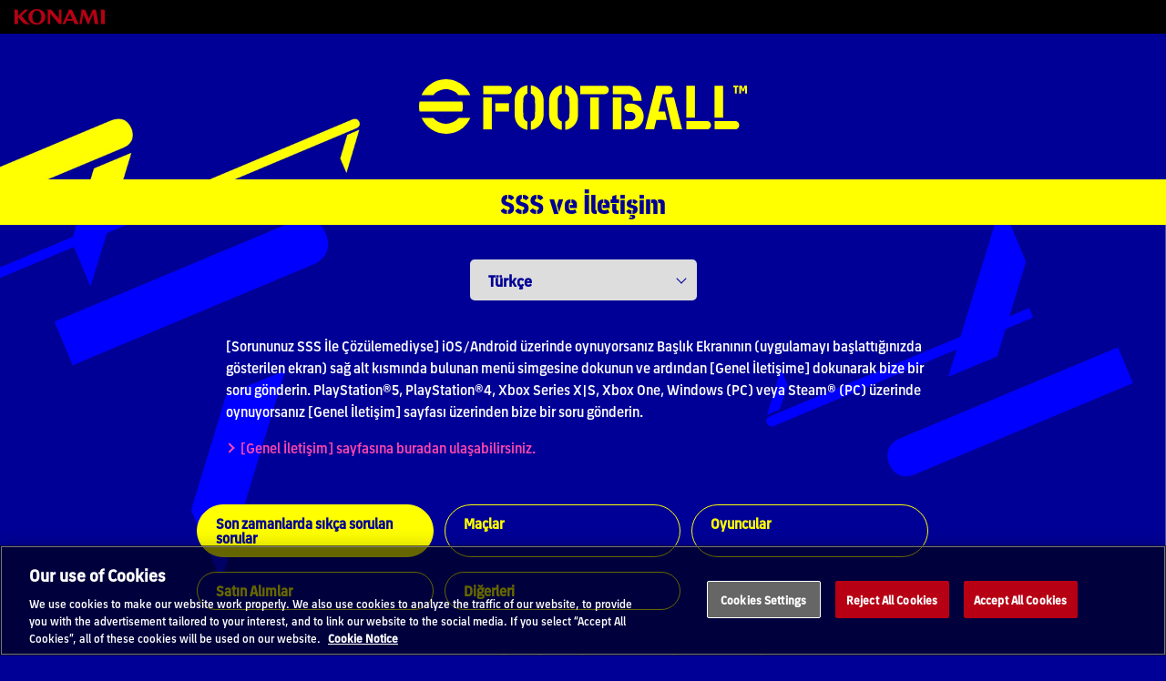

--- FILE ---
content_type: text/html; charset=UTF-8
request_url: https://www.konami.com/efootball/faq/0/tr/
body_size: 20998
content:


    
<!doctype html>
<html lang="tr">
<head>
    <meta charset="utf-8">
    <meta name="robots" content="noindex">
    <meta http-equiv="x-ua-compatible" content="ie=edge">
    <title>eFootball - FAQ</title>
    <meta name="description" content="">
    <meta name="viewport" content="width=device-width, initial-scale=1">
    <meta name="description" content="eFootball - FAQ">
    <meta property="og:type" content="website">
    <meta property="og:title" content="eFootball - FAQ">
    <meta property="og:description" content="eFootball - FAQ">
    <meta property="og:site_name" content="eFootball - FAQ">

    <link rel="apple-touch-icon" href="/efootball/faq/s/faq/images/apple-touch-icon.png">
    <link rel="shortcut icon" href="/efootball/faq/s/faq/images/favicon.ico" type="image/vnd.microsoft.icon"/>
    <link rel="icon" href="/efootball/faq/s/faq/images/favicon.ico" type="image/x-icon">

    <link rel="stylesheet" href="/efootball/faq/s/faq/css/style_sp.css?v=52">

            <link rel="stylesheet" href="/efootball/s/css/style-index.css?v=52">

        <link rel="stylesheet" href="/efootball/faq/s/faq/css/style.css?v=52">

    
    <script type="text/javascript" src="/efootball/faq/s/faq/js/vendor/underscore-min.js"></script>
<!-- Google Tag Manager --><script>(function(w,d,s,l,i){w[l]=w[l]||[];w[l].push({'gtm.start': new Date().getTime(),event:'gtm.js'});var f=d.getElementsByTagName(s)[0], j=d.createElement(s),dl=l!='dataLayer'?'&l='+l:'';j.async=true;j.src= 'https://www.googletagmanager.com/gtm.js?id='+i+dl;f.parentNode.insertBefore(j,f); })(window,document,'script','dataLayer','GTM-PCP56SG');</script> <!-- End Google Tag Manager --><script src="/games/s/common/js/analytics.js"></script></head>
<body class="">


<div id="wrapper" class="list">
    <header class="site-header">
        <a class="konami-logo" href="/games/"><img src="/ci/logo/konami_logo_normal.png" alt="KONAMI"></a>
        <div class="site-header-content"></div>
    </header>

            <div class="page_title">
                <h1>SSS ve İletişim</h1>
            </div><!-- page-title -->

<div class="faq_wrapper">
    <section class="faq_container">

    <div class="scr_faqtop"></div>

            
            <div class="wrap_menu_language">
                    <div class="container_menu_language">

                    <select class="menu_language" name="changeLang" title="Change language">
                                                    <option value="/efootball/faq/0/en/"
                                    >English</option>
                                                    <option value="/efootball/faq/0/fr/"
                                    >Français</option>
                                                    <option value="/efootball/faq/0/de/"
                                    >Deutsch</option>
                                                    <option value="/efootball/faq/0/it/"
                                    >Italiano</option>
                                                    <option value="/efootball/faq/0/es/"
                                    >Español</option>
                                                    <option value="/efootball/faq/0/pt/"
                                    >Português</option>
                                                    <option value="/efootball/faq/0/ru/"
                                    >Русский язык</option>
                                                    <option value="/efootball/faq/0/tr/"
                                    selected>Türkçe</option>
                                                    <option value="/efootball/faq/0/ar/"
                                    >العربية</option>
                                                    <option value="/efootball/faq/0/en-us/"
                                    >English (US)</option>
                                                    <option value="/efootball/faq/0/es-mx/"
                                    >Español (MX)</option>
                                                    <option value="/efootball/faq/0/pt-br/"
                                    >Português (BR)</option>
                                                    <option value="/efootball/faq/0/ko/"
                                    >한국어</option>
                                                    <option value="/efootball/faq/0/zh-tw/"
                                    >繁體中文</option>
                                                    <option value="/efootball/faq/0/zh-cn/"
                                    >简体中文</option>
                                                    <option value="/efootball/faq/0/id/"
                                    >Bahasa Indonesia</option>
                                                    <option value="/efootball/faq/0/th/"
                                    >ไทย</option>
                                                    <option value="/efootball/faq/0/ja/"
                                    >日本語</option>
                                            </select>
                    </div>

                    <div class="none_cases">[Sorununuz SSS İle Çözülemediyse]
iOS/Android üzerinde oynuyorsanız Başlık Ekranının (uygulamayı başlattığınızda gösterilen ekran) sağ alt kısmında bulunan menü simgesine dokunun ve ardından [Genel İletişime] dokunarak bize bir soru gönderin.
PlayStation®5, PlayStation®4, Xbox Series X|S, Xbox One, Windows (PC) veya Steam® (PC) üzerinde oynuyorsanız [Genel İletişim] sayfası üzerinden bize bir soru gönderin.<br>
                    <a href="/efootball/support/cs/en/">[Genel İletişim] sayfasına buradan ulaşabilirsiniz.</a>
                    </div>

            </div>



            
            
                 <ul class="sub_category">
                    <li class="tab_category cate1 selected">Son zamanlarda sıkça sorulan sorular</li>
                    <li class="tab_category cate2">Maçlar</li>
                    <li class="tab_category cate3">Oyuncular</li>
                    <li class="tab_category cate4">Satın Alımlar</li>
                    <li class="tab_category cate5">Diğerleri</li>
                </ul>


            

    <section class="questionList">

            
                <dl class="contents_faq">

                    
                        <div class="hw3">Son zamanlarda sıkça sorulan sorular</div>

                        <div class="wrap-select-pf">
                            <select class="select_pf">
                                <option value="0">Lütfen bir platform seçin</option>
                                <option value="1">PS5</option>
                                <option value="2">PS4</option>
                                <option value="3">Xbox Series X|S</option>
                                <option value="4">Xbox One</option>
                                <option value="5">Windows</option>
                                <option value="6">Steam</option>
                                <option value="7">iOS</option>
                                <option value="8">Android</option>
                            </select>
                        </div>

                        <div class="wrap-eff">

                        <div class="incaseof-null">Bu SSS sizin dilinizde mevcut değil</div>

                                                <div class="wrap_line_dtdd">
                        <dt>Son zamanlarda bağlantı kesilmesi nedeniyle çok sayıda PvP maçını kaybediyorum. Bu sorunu nasıl önleyebilirim?</dt>
                        <dd>
                                <ul class="ul-category-pf">
                                 <li class="icon_pf mbl">iOS</li><li class="icon_pf mbl">Android</li>                                </ul>

                                                            A: Diğer kullanıcılara karşı oynarken oyunla bağlantınızı güçlendirerek bağlantı kesilmelerini veya geçersiz maçları önlemek için aşağıdaki yöntemleri uygulayın.<br />
Lütfen maçlarda sıklıkla bağlantınızın kesilmesinin hesabınıza bazı kısıtlamalar uygulanmasına neden olabileceğini unutmayın.<br />
<br />
・Modeminizi veya cihazınızı yeniden başlatın.<br />
・Wi-Fi router'ınıza daha yakın bir yerde oynayın.<br />
・Yolda oynamaktan kaçının.<br />
・İnternete daha az bağlanılmış router bağlantısıyla bağlanın.<br />
・Çoklu görev modunda diğer uygulamaları, özellikle de bağlantı kullanan veya otomatik olarak güncellenen uygulamaları kullanmaktan kaçının.

                            
                        </dd>
                        </div>
                                                <div class="wrap_line_dtdd">
                        <dt>eFootball™ Parası satın aldım fakat aldığım parayı bulamıyorum. Ne yapmam gerekiyor?</dt>
                        <dd>
                                <ul class="ul-category-pf">
                                 <li class="icon_pf mbl">iOS</li><li class="icon_pf mbl">Android</li>                                </ul>

                                                            A: [Mağaza] > [eFootball™ Parası] > [Ayrıntılar] kısmında satın alma geçmişinizi görüntüleyebilirsiniz.<br />
Satın alımınızın satın alma geçmişinizde görünmesi için biraz zaman gerekebilir, bu nedenle satın alımı göremezseniz lütfen bekleyin ve daha sonra tekrar kontrol edin. Fakat satın alımınız, para satın alımının doğru şekilde tamamlanmaması nedeniyle görünmüyor olabilir.<br />
Bu durumda, [Ekstra] > [Destek] > [Hizmetler ve Bilgi] adımlarını takip edip [Tamamlanmış satın alımları kontrol edin] seçeneğini kullanarak satın alımınızın doğru şekilde tamamlandığını teyit edin. <br />
Doğru şekilde tamamlanmamış bir satın alımınızın olduğu ortaya çıkarsa bunun tarih ve saatini, ödenen miktarı ve satın alınan öğeleri not ederek bu bilgileri bir Soru Formu aracılığıyla bize gönderin.

                            
                        </dd>
                        </div>
                                                <div class="wrap_line_dtdd">
                        <dt>Verilerimi yeni bir cihaza nasıl aktarabilirim?</dt>
                        <dd>
                                <ul class="ul-category-pf">
                                 <li class="icon_pf mbl">iOS</li><li class="icon_pf mbl">Android</li>                                </ul>

                                                            A: ■ iOS<br />
Bunun için 2 seçenek bulunmaktadır fakat farklı bir işletim sistemine veri aktarmak isterseniz KONAMI ID kullanmalısınız.<br />
 <br />
 1) Game Center kullanarak<br />
 Eksi cihazınızda [Ekstra] >[Destek] > [Veri Bağla] > [Game Center kullanarak verileri bağlayın] adımlarını takip edin.<br />
 Yeni cihazınızda [Başlık Ekranı] > [Veri Aktarımı] > [Game Center bağlantılı bir hesaptan aktarın] adımlarını takip edin.<br />
 Veri aktarımı, Game Center'a giriş yaptığınızda tamamlanacaktır.<br />
 2) KONAMI ID kullanarak<br />
 Eski cihazınızda [Ekstra] >[Destek] > [Veri Bağla] > [KONAMI ID kullanarak verileri bağlayın] adımlarını takip edin.<br />
 Yeni cihazınızda [Başlık ekranı] > [Veri Aktarımı] > [KONAMI ID bağlantılı bir hesaptan aktarın] adımlarını takip edin.<br />
<br />
 KONAMI hesabınıza giriş yaptığınızda veri transferi tamamlanacaktır.<br />
 *KONAMI ID'nizi kaydettiğinizde aldığınız onay e-postasını lütfen saklayın.<br />
<br />
■ Android<br />
Bunun için 2 seçenek bulunmaktadır fakat farklı bir işletim sistemine veri aktarmak isterseniz KONAMI ID kullanmalısınız.<br />
 <br />
 1) Google Play kullanarak<br />
 Eksi cihazınızda [Ekstra] >[Destek] > [Veri Bağla] > [Google Play kullanarak verileri bağlayın] adımlarını takip edin.<br />
 Yeni cihazınızda [Başlık Ekranı] > [Veri Aktarımı] > [Google Play bağlantılı bir hesaptan aktarın] adımlarını takip edin.<br />
 Veri aktarımı, Google Play'e giriş yaptığınızda tamamlanacaktır.<br />
 2) KONAMI ID kullanarak<br />
 Eski cihazınızda [Ekstra] >[Destek] > [Veri Bağla] > [KONAMI ID kullanarak verileri bağlayın] adımlarını takip edin.<br />
 Yeni cihazınızda [Başlık ekranı] > [Veri Aktarımı] > [KONAMI ID bağlantılı bir hesaptan aktarın] adımlarını takip edin.<br />
 KONAMI hesabınıza giriş yaptığınızda veri transferi tamamlanacaktır.<br />
 *KONAMI ID'nizi kaydettiğinizde aldığınız onay e-postasını lütfen saklayın.

                            
                        </dd>
                        </div>
                                                <div class="wrap_line_dtdd">
                        <dt>Verileri başka bir işletim sistemine aktardığımda eFootball™ Parası sayısı değişti. Bu neden oldu?</dt>
                        <dd>
                                <ul class="ul-category-pf">
                                 <li class="icon_pf mbl">iOS</li><li class="icon_pf mbl">Android</li>                                </ul>

                                                            A: eFootball™ Parası (ücretsiz paralar dahil), kullanıcı verileri başka bir işletim sistemine aktardığında aktarılmaz.<br />
*Aktarılmayan eFootball™ Parası (ücretsiz paralar dahil) kaybolmaz. Kullanıcı önceki işletim sistemine dönerse bunları kullanabilir.

                            
                        </dd>
                        </div>
                                                <div class="wrap_line_dtdd">
                        <dt>Kötü niyetli faaliyetleri nasıl bildirebilirim?</dt>
                        <dd>
                                <ul class="ul-category-pf">
                                 <li class="icon_pf ps">PS5</li><li class="icon_pf ps">PS4</li><li class="icon_pf xbox_win">Xbox Series X|S</li><li class="icon_pf xbox_win">Xbox One</li><li class="icon_pf xbox_win">Windows</li><li class="icon_pf steam">Steam</li><li class="icon_pf mbl">iOS</li><li class="icon_pf mbl">Android</li>                                </ul>

                                                            A: Birinin Kullanım Şartlarını ihlal ettiğini veya başkalarına saygısızlık yaptığını fark ederseniz "Şikayet Et" işlevini kullanarak bizimle iletişime geçebilirsiniz.<br />
[Ekstra] > [Kullanıcı Bilgileri] > [Maç Geçmişi] adımlarını takip ederek bildirmek istediğiniz kişiyi bulun ve ardından o kişinin [Kullancı Detayları] kısmına giderek ilgili kişiyi bildirin.

                            
                        </dd>
                        </div>
                                                <div class="wrap_line_dtdd">
                        <dt>PvP sırasında bağlantı aniden kötüleştiğinde ve maç birden sona erdiğinde ya da oyunda olağandışı şekillerde tekrar tekrar gecikme olduğunda hangi şikayet kategorisini seçmeliyim?</dt>
                        <dd>
                                <ul class="ul-category-pf">
                                 <li class="icon_pf ps">PS5</li><li class="icon_pf ps">PS4</li><li class="icon_pf xbox_win">Xbox Series X|S</li><li class="icon_pf xbox_win">Xbox One</li><li class="icon_pf xbox_win">Windows</li><li class="icon_pf steam">Steam</li><li class="icon_pf mbl">iOS</li><li class="icon_pf mbl">Android</li>                                </ul>

                                                            A: Bu gibi durumlarda, yaşadığınız sorunu ağ ortamınızı düzenleyerek giderebilirsiniz.<br />
Sorun yine de devam ederse lütfen ilk durumda "Ani maç sonlandırılması"nı veya olağandışı gecikmeler varsa, yani ikinci durumda "Diğer"i seçerek sorunu bildirin.<br />
Bir şikayet göndermek için [Ekstra] > [Kullanıcı Bilgileri] > [Maç Geçmişi] adımlarını takip edin ve ilgili [Kullanıcı Detayları] açın.

                            
                        </dd>
                        </div>
                                                <div class="wrap_line_dtdd">
                        <dt>&quot;CODE:C_NAJM_0027&quot; çıkıyor ve giriş yapamıyorum. Bunun sebebi nedir?</dt>
                        <dd>
                                <ul class="ul-category-pf">
                                 <li class="icon_pf mbl">iOS</li><li class="icon_pf mbl">Android</li>                                </ul>

                                                            A: Bu kod, aynı Kullanıcı Kimliğini kullanarak aynı anda farklı cihazlardan giriş yapmaya çalıştığınızda görüntülenir.<br />
Oyun verileriniz KONAMI ID'niz veya Game Center/Google Play hesabınız aracılığıyla başka bir cihaza aktarılmış olabilir. Kullanmak istediğiniz cihaza verilerinizi yeniden aktarmanız gerekir.<br />
Uygulanması gereken adımlar KONAMI ID bağlama durumunuza göre değişiklik gösterebileceği için lütfen şu yöntemlerden birini deneyin.<br />
<br />
[Oyun verilerinizi halihazırda KONAMI ID'niz ile bağladıysanız]<br />
My KONAMI'ye (https://my.konami.net/) giderek şifrenizi sıfırlamayı deneyin ve ardından [Oturum aç] > [Parolanızı unuttunuz mu?] adımlarını takip edin. Sıfırlamanın ardından KONAMI ID'nizi kullanarak oyun verilerinizi aktarmayı deneyin.<br />
Şifreniz sıfırlandıktan sonra KONAMI ID'niz için iki aşamalı kimlik doğrulama ayarlamanızı öneririz.<br />
<br />
[Oyun verilerinizi KONAMI ID'niz ile bağlamadıysanız (Oyun verilerinizi yalnızca Game Center/Google Play ile bağladıysanız)] Giriş yapmak için kullanmak istediğiniz cihazdan uygulamayı başlatın, ardından Başlık Ekranının sağ alt köşesindeki simgeye tıklayın ve "Veri Aktarımını" seçerek veri aktarımı sürecini başlatın.<br />
Veri aktarımı için aylık belli bir kullanım sınırı olduğunu lütfen unutmayın.

                            
                        </dd>
                        </div>
                                                <div class="wrap_line_dtdd">
                        <dt>eFootball™ verilerimi farklı platformlar arasında aktarabilir miyim?</dt>
                        <dd>
                                <ul class="ul-category-pf">
                                 <li class="icon_pf ps">PS5</li><li class="icon_pf ps">PS4</li><li class="icon_pf xbox_win">Xbox Series X|S</li><li class="icon_pf xbox_win">Xbox One</li><li class="icon_pf xbox_win">Windows</li><li class="icon_pf steam">Steam</li><li class="icon_pf mbl">iOS</li><li class="icon_pf mbl">Android</li>                                </ul>

                                                            A: Genel olarak farklı platformlar arasında doğrudan veri aktarımı desteklenmemektedir.<br />
*Mobil ve konsol sürümleri arasında veri aktarımının mümkün olmadığını lütfen unutmayın.<br />
■ Mobil Sürüm<br />
KONAMI ID'nizi bağlayarak aynı oyun verilerini aktarıp oynamaya devam etmeniz mümkün.<br />
・ iOS ⇔ Android<br />
Ancak farklı platformlar arasında veri aktarımı yapıldığında eFootball™ Parası (ücretli ve ücretsiz) aktarılmaz.<br />
<br />
■ Konsol Sürümü<br />
Aynı hesaba giriş yaparak verileri paylaşmanız ve oynamaya devam etmeniz mümkün.<br />
・ PlayStation®5 ⇔ PlayStation®4<br />
・ Xbox Series X|S ⇔ Xbox One ⇔ Windows

                            
                        </dd>
                        </div>
                        
                        </div>
                    
                </dl>

            
                <dl class="contents_faq">

                    
                        <div class="hw3">Maçlar</div>

                        <div class="wrap-select-pf">
                            <select class="select_pf">
                                <option value="0">Lütfen bir platform seçin</option>
                                <option value="1">PS5</option>
                                <option value="2">PS4</option>
                                <option value="3">Xbox Series X|S</option>
                                <option value="4">Xbox One</option>
                                <option value="5">Windows</option>
                                <option value="6">Steam</option>
                                <option value="7">iOS</option>
                                <option value="8">Android</option>
                            </select>
                        </div>

                        <div class="wrap-eff">

                        <div class="incaseof-null">Bu SSS sizin dilinizde mevcut değil</div>

                                                <div class="wrap_line_dtdd">
                        <dt>Bir maçı yarıda bırakırsam o maça daha sonra tekrar katılabilir miyim?</dt>
                        <dd>
                                <ul class="ul-category-pf">
                                 <li class="icon_pf ps">PS5</li><li class="icon_pf ps">PS4</li><li class="icon_pf xbox_win">Xbox Series X|S</li><li class="icon_pf xbox_win">Xbox One</li><li class="icon_pf xbox_win">Windows</li><li class="icon_pf steam">Steam</li><li class="icon_pf mbl">iOS</li><li class="icon_pf mbl">Android</li>                                </ul>

                                                            A: iOS ve Android için yalnızca YZ'ye Karşı Maçlara yeniden katılabilirsiniz. Sona ermiş etkinliklere veya Ortaklaşa maçlara yeniden katılamazsınız.<br />
Konsol veya PC sürümünde maçlara yeniden katılamazsınız.

                            
                        </dd>
                        </div>
                                                <div class="wrap_line_dtdd">
                        <dt>Son zamanlarda bağlantı kesilmesi nedeniyle çok sayıda PvP maçını kaybediyorum. Bu sorunu nasıl önleyebilirim?</dt>
                        <dd>
                                <ul class="ul-category-pf">
                                 <li class="icon_pf mbl">iOS</li><li class="icon_pf mbl">Android</li>                                </ul>

                                                            A: Diğer kullanıcılara karşı oynarken oyunla bağlantınızı güçlendirerek bağlantı kesilmelerini veya geçersiz maçları önlemek için aşağıdaki yöntemleri uygulayın.<br />
Lütfen maçlarda sıklıkla bağlantınızın kesilmesinin hesabınıza bazı kısıtlamalar uygulanmasına neden olabileceğini unutmayın.<br />
<br />
・Modeminizi veya cihazınızı yeniden başlatın.<br />
・Wi-Fi router'ınıza daha yakın bir yerde oynayın.<br />
・Yolda oynamaktan kaçının.<br />
・İnternete daha az bağlanılmış router bağlantısıyla bağlanın.<br />
・Çoklu görev modunda diğer uygulamaları, özellikle de bağlantı kullanan veya otomatik olarak güncellenen uygulamaları kullanmaktan kaçının.

                            
                        </dd>
                        </div>
                                                <div class="wrap_line_dtdd">
                        <dt>PvP sırasında bağlantı aniden kötüleştiğinde ve maç birden sona erdiğinde ya da oyunda olağandışı şekillerde tekrar tekrar gecikme olduğunda hangi şikayet kategorisini seçmeliyim?</dt>
                        <dd>
                                <ul class="ul-category-pf">
                                 <li class="icon_pf ps">PS5</li><li class="icon_pf ps">PS4</li><li class="icon_pf xbox_win">Xbox Series X|S</li><li class="icon_pf xbox_win">Xbox One</li><li class="icon_pf xbox_win">Windows</li><li class="icon_pf steam">Steam</li><li class="icon_pf mbl">iOS</li><li class="icon_pf mbl">Android</li>                                </ul>

                                                            A: Bu gibi durumlarda, yaşadığınız sorunu ağ ortamınızı düzenleyerek giderebilirsiniz.<br />
Sorun yine de devam ederse lütfen ilk durumda "Ani maç sonlandırılması"nı veya olağandışı gecikmeler varsa, yani ikinci durumda "Diğer"i seçerek sorunu bildirin.<br />
Bir şikayet göndermek için [Ekstra] > [Kullanıcı Bilgileri] > [Maç Geçmişi] adımlarını takip edin ve ilgili [Kullanıcı Detayları] açın.

                            
                        </dd>
                        </div>
                                                <div class="wrap_line_dtdd">
                        <dt>Şikayet kategorilerinin neleri kapsadığını bana söyleyebilir misiniz?</dt>
                        <dd>
                                <ul class="ul-category-pf">
                                 <li class="icon_pf ps">PS5</li><li class="icon_pf ps">PS4</li><li class="icon_pf xbox_win">Xbox Series X|S</li><li class="icon_pf xbox_win">Xbox One</li><li class="icon_pf xbox_win">Windows</li><li class="icon_pf steam">Steam</li><li class="icon_pf mbl">iOS</li><li class="icon_pf mbl">Android</li>                                </ul>

                                                            A: Şikayet kategorileri aşağıdaki konuları kapsar:<br />
<br />
・ Uygunsuz ad<br />
Uygunsuz olduğu düşünülen veya "Kullanım Şartlarını" ihlal eden bir Kullanıcı Adı veya Takım Adı<br />
<br />
・ Ani maç sonlandırılması<br />
Bağlantı aniden kötüleştikten sonra maç birden sona erer, bu da maçın Hükümsüz Maç olarak sayılmasına neden olarak izin verilmeyen bir araç veya programın kullanıldığı şüphesine yol açar<br />
<br />
・ Takımı sabote etme<br />
Bir kullanıcı oynarken iş birliği yapmaz veya bir takım arkadaşı oynarken onu engeller<br />
<br />
・ Kendi kalesine kasten gol<br />
Bir kullanıcı Ortaklaşa ya da PvP maçı sırasında bilerek kendi kalesine gol atar<br />
<br />
・ Katılmama<br />
Bir kullanıcı maç sırasında herhangi bir komut girmez ya da bir şekilde katılmaz<br />
<br />
・ Oyun verilerinde değişiklik<br />
Oyuncu yetenek seviyelerinde veya görünümünde (boy vb.) önemli değişiklikler yapılmış ya da maç sonuçları ekranı, gerçek maç sonuçlarından farklı bilgiler gösteriyor<br />
<br />
・ Şüpheli otomatik kontrol<br />
Bir kullanıcı sıklıkla oyunun oynanmasıyla alakası olmayan eylemler gerçekleştirir<br />
<br />
・ Diğerleri<br />
Kötü davranışlar, olağandışı gecikmeler veya diğer şikayet kategorilerine girmeyen eylemler içeren diğer davranış türleri

                            
                        </dd>
                        </div>
                                                <div class="wrap_line_dtdd">
                        <dt>Online PvP maçlarında rakibimin gol sevinçlerini atlayabilir miyim?</dt>
                        <dd>
                                <ul class="ul-category-pf">
                                 <li class="icon_pf ps">PS5</li><li class="icon_pf ps">PS4</li><li class="icon_pf xbox_win">Xbox Series X|S</li><li class="icon_pf xbox_win">Xbox One</li><li class="icon_pf xbox_win">Windows</li><li class="icon_pf steam">Steam</li><li class="icon_pf mbl">iOS</li><li class="icon_pf mbl">Android</li>                                </ul>

                                                            A: Evet, rakibinizin gol sevinçlerini atlayabilirsiniz.<br />
Fakat rakibinizin gerçekleştirmeyi seçtiği ilk gol sevincini atlayamazsınız.<br />
Ayrıca Ortaklaşa maçlarda gol sevinçlerini atlayamayacağınızı lütfen unutmayın.

                            
                        </dd>
                        </div>
                                                <div class="wrap_line_dtdd">
                        <dt>PvP maçı sırasında bağlantı kesilirse ne olur?</dt>
                        <dd>
                                <ul class="ul-category-pf">
                                 <li class="icon_pf ps">PS5</li><li class="icon_pf ps">PS4</li><li class="icon_pf xbox_win">Xbox Series X|S</li><li class="icon_pf xbox_win">Xbox One</li><li class="icon_pf xbox_win">Windows</li><li class="icon_pf steam">Steam</li><li class="icon_pf mbl">iOS</li><li class="icon_pf mbl">Android</li>                                </ul>

                                                            A: PvP maçı sırasında bağlantı kesilmesinin 3 muhtemel sonucu vardır:<br />
<br />
・Bağlantı kesilmesi sonucu galibiyet: Rakibinizin bağlantısı kesildiğinde siz galip gelmiş sayılırsınız.<br />
・Bağlantı kesilmesi sonucu mağlubiyet: Sizin bağlantınız kesildiğinde rakibiniz galip gelmiş sayılır.<br />
・Geçersiz maç: Maç sonucuna karar verilemiyor.

                            
                        </dd>
                        </div>
                                                <div class="wrap_line_dtdd">
                        <dt>Bir maçı bırakmam mümkün müdür?</dt>
                        <dd>
                                <ul class="ul-category-pf">
                                 <li class="icon_pf ps">PS5</li><li class="icon_pf ps">PS4</li><li class="icon_pf xbox_win">Xbox Series X|S</li><li class="icon_pf xbox_win">Xbox One</li><li class="icon_pf xbox_win">Windows</li><li class="icon_pf steam">Steam</li><li class="icon_pf mbl">iOS</li><li class="icon_pf mbl">Android</li>                                </ul>

                                                            A: Bir maç sırasında duraklat menüsü üzerinden maçı bırakabilirsiniz.<br />
Fakat YZ'ye Karşı Maçlar gibi bazı maçları bırakamazsınız.

                            
                        </dd>
                        </div>
                                                <div class="wrap_line_dtdd">
                        <dt>Yeni bir Aşamanın başlangıcında neden daha alt bir Klasmana düşürüldüm?</dt>
                        <dd>
                                <ul class="ul-category-pf">
                                 <li class="icon_pf ps">PS5</li><li class="icon_pf ps">PS4</li><li class="icon_pf xbox_win">Xbox Series X|S</li><li class="icon_pf xbox_win">Xbox One</li><li class="icon_pf xbox_win">Windows</li><li class="icon_pf steam">Steam</li><li class="icon_pf mbl">iOS</li><li class="icon_pf mbl">Android</li>                                </ul>

                                                            A: Yeni Aşamadaki başlangıç Klasmanınız, ulaştığınız en yüksek Klasmana göre belirlenir.<br />
Lütfen daha fazla bilgi için aşağıya göz atın.<br />
<br />
(Ulaşılan En Yüksek Klasman → Yeni Aşamadaki Başlangıç Klasmanı)<br />
1. Klasman → 3. Klasman<br />
2. Klasman → 4. Klasman<br />
3. Klasman → 5. Klasman<br />
4. Klasman → 6. Klasman<br />
5. Klasman → 7. Klasman<br />
6. Klasman → 8. Klasman<br />
7. Klasman → 9. Klasman<br />
8. Klasman → 9. Klasman<br />
9. Klasman → 9. Klasman<br />
10. Klasman → 10. Klasman

                            
                        </dd>
                        </div>
                                                <div class="wrap_line_dtdd">
                        <dt>eFootball™ Ligi&#039;nde kaç tür ödül vardır?</dt>
                        <dd>
                                <ul class="ul-category-pf">
                                 <li class="icon_pf ps">PS5</li><li class="icon_pf ps">PS4</li><li class="icon_pf xbox_win">Xbox Series X|S</li><li class="icon_pf xbox_win">Xbox One</li><li class="icon_pf xbox_win">Windows</li><li class="icon_pf steam">Steam</li><li class="icon_pf mbl">iOS</li><li class="icon_pf mbl">Android</li>                                </ul>

                                                            A: ・ İlk Kez Yükselme Ödülleri<br />
Bir Klasmana ilk kez Yükselerek kazanılır.<br />
Yeni bir Aşama başladığında, başlangıç Klasmanınızın altındaki tüm Klasmanlar için İlk Kez Yükselme Ödüllerini kazanabilirsiniz.<br />
<br />
・ Aşama Ödülleri<br />
Bir Aşamanın sonunda, o Aşamada ulaşılan en yüksek Klasmana göre kazanılır.<br />
<br />
・ Sıralama Ödülleri<br />
Bir Aşamanın sonunda, nihai Sıralamanıza göre kazanılır.

                            
                        </dd>
                        </div>
                                                <div class="wrap_line_dtdd">
                        <dt>eFootball™ Ligi Aşaması nedir ve nasıl çalışır?</dt>
                        <dd>
                                <ul class="ul-category-pf">
                                 <li class="icon_pf ps">PS5</li><li class="icon_pf ps">PS4</li><li class="icon_pf xbox_win">Xbox Series X|S</li><li class="icon_pf xbox_win">Xbox One</li><li class="icon_pf xbox_win">Windows</li><li class="icon_pf steam">Steam</li><li class="icon_pf mbl">iOS</li><li class="icon_pf mbl">Android</li>                                </ul>

                                                            A: ・ Aşama<br />
Her Aşama yaklaşık 28 gün sürer. Önceki Aşamanın sona ermesinin hemen ardından yeni bir Aşama başlar.<br />
<br />
・ Aşama Geçişleri<br />
Yeni Aşamadaki başlangıç Klasmanınız, ulaştığınız en yüksek Klasmana göre belirlenir.<br />
Aşamanın sonunda, ulaşılan en yüksek Klasmana göre ödüller verilir. Yeni bir Aşama başlamadan önce Sıralamalar ve Dereceler de sıfırlanır.

                            
                        </dd>
                        </div>
                                                <div class="wrap_line_dtdd">
                        <dt>Ortaklaşa Maç Odası oluşturmak veya bir odaya girmek istediğimde &quot;Ortaklaşa Maç Odaları şu anki ağ ortamınızda kullanılamıyor. Lütfen ağ ortamınızı kontrol edip tekrar deneyin.&quot; şeklinde bir hata mesajı alıyorum ve devam edemiyorum. Ne yapmam gerekiyor?</dt>
                        <dd>
                                <ul class="ul-category-pf">
                                 <li class="icon_pf ps">PS5</li><li class="icon_pf ps">PS4</li><li class="icon_pf xbox_win">Xbox Series X|S</li><li class="icon_pf xbox_win">Xbox One</li><li class="icon_pf xbox_win">Windows</li><li class="icon_pf steam">Steam</li><li class="icon_pf mbl">iOS</li><li class="icon_pf mbl">Android</li>                                </ul>

                                                            A: Bu hata mesajıyla karşılaşıyorsanız Ortaklaşa modu, mevcut ağ ortamınızda kullanılamıyor demektir.<br />
Ağ ortamınızı gözden geçirip oyunu yeniden başlatmak Ortaklaşa moduna erişmenize imkan sağlayabilir.<br />
<br />
Ayrıca Ortaklaşa modunun belli Ülkelerde/Bölgelerde bulunan kullanıcılar için mevcut olamayabileceğini hatırlatmak isteriz.

                            
                        </dd>
                        </div>
                                                <div class="wrap_line_dtdd">
                        <dt>Ortaklaşa Maç Odası oluşturmak veya bir odaya girmek istediğimde &quot;Sunucu bağlantısı zaman aşımına uğradı. Lütfen daha sonra tekrar deneyin.&quot; şeklinde bir hata mesajı alıyorum ve devam edemiyorum. Ne yapmam gerekiyor?</dt>
                        <dd>
                                <ul class="ul-category-pf">
                                 <li class="icon_pf ps">PS5</li><li class="icon_pf ps">PS4</li><li class="icon_pf xbox_win">Xbox Series X|S</li><li class="icon_pf xbox_win">Xbox One</li><li class="icon_pf xbox_win">Windows</li><li class="icon_pf steam">Steam</li><li class="icon_pf mbl">iOS</li><li class="icon_pf mbl">Android</li>                                </ul>

                                                            A: Bu hata mesajıyla karşılaşırsanız lütfen birkaç dakika bekleyin, bu hata zamanla giderilebilir. Ardından Maç Odası oluşturabilir ve Maç Odalarına girebilirsiniz.

                            
                        </dd>
                        </div>
                                                <div class="wrap_line_dtdd">
                        <dt>Online maçların eşleştirmesinde özel olarak rakibimin cihaz türünü seçebilir miyim?</dt>
                        <dd>
                                <ul class="ul-category-pf">
                                 <li class="icon_pf ps">PS5</li><li class="icon_pf ps">PS4</li><li class="icon_pf xbox_win">Xbox Series X|S</li><li class="icon_pf xbox_win">Xbox One</li><li class="icon_pf xbox_win">Windows</li><li class="icon_pf steam">Steam</li>                                </ul>

                                                            A: Online maçların eşleştirmesinde özel olarak rakibinizin cihaz türünü seçemezsiniz.<br />
Online maçlar, aynı cihaz türünü kullanan diğer kullanıcılarla oynanır, ayrıca PlayStation®5 ile PlayStation®4 ve Xbox Series X|S ile Xbox One gibi aynı platformda nesiller arası maçlar da oynanabilir.

                            
                        </dd>
                        </div>
                                                <div class="wrap_line_dtdd">
                        <dt>Oyundaki ödülleri alamıyorum. Neden böyle oluyor?</dt>
                        <dd>
                                <ul class="ul-category-pf">
                                 <li class="icon_pf ps">PS5</li><li class="icon_pf ps">PS4</li><li class="icon_pf xbox_win">Xbox Series X|S</li><li class="icon_pf xbox_win">Xbox One</li><li class="icon_pf xbox_win">Windows</li><li class="icon_pf steam">Steam</li><li class="icon_pf mbl">iOS</li><li class="icon_pf mbl">Android</li>                                </ul>

                                                            A: Gelen Kutunuzu kontrol etmeyi deneyin. Yönetimden gelen hediyeler, giriş bonusları ve Etkinlik ödülleri gibi bazı şeylerin Gelen Kutunuza gönderildiğini unutmayın.

                            
                        </dd>
                        </div>
                                                <div class="wrap_line_dtdd">
                        <dt>Maç içindeki radarda yer alan oyuncu simgelerinin rengini nasıl değiştirebilirim?</dt>
                        <dd>
                                <ul class="ul-category-pf">
                                 <li class="icon_pf ps">PS5</li><li class="icon_pf ps">PS4</li><li class="icon_pf xbox_win">Xbox Series X|S</li><li class="icon_pf xbox_win">Xbox One</li><li class="icon_pf xbox_win">Windows</li><li class="icon_pf steam">Steam</li><li class="icon_pf mbl">iOS</li><li class="icon_pf mbl">Android</li>                                </ul>

                                                            A: Simgelerin rengini, maç içindeki Duraklat menüsünde yer alan Oynanış Ayarları ekranından değiştirebilirsiniz.<br />
Simgelerin rengini ayrıca maça girmeden önce şu adımları takip ederek değiştirebilirsiniz:<br />
■ PlayStation®5, PlayStation®4, Xbox Series X|S, Xbox One, Windows, Steam®<br />
[Ekstra] > [Oyun Ayarları] > [Ekran] > [Maç Ekranı] > "Radar: İç Saha" veya "Radar: Deplasman"<br />
<br />
■ iOS, Android<br />
[Ekstra] > [Oyun Ayarları] > [Oynanış Ayarları] > "Radar: İç Saha" veya "Radar: Deplasman"

                            
                        </dd>
                        </div>
                                                <div class="wrap_line_dtdd">
                        <dt>Bir maçı bırakırsam ne olur?</dt>
                        <dd>
                                <ul class="ul-category-pf">
                                 <li class="icon_pf ps">PS5</li><li class="icon_pf ps">PS4</li><li class="icon_pf xbox_win">Xbox Series X|S</li><li class="icon_pf xbox_win">Xbox One</li><li class="icon_pf xbox_win">Windows</li><li class="icon_pf steam">Steam</li><li class="icon_pf mbl">iOS</li><li class="icon_pf mbl">Android</li>                                </ul>

                                                            A: Maçı bırakan taraf mağlup sayılır.<br />
Maçı bırakan tarafın skoru 0 olarak kaydedilir.<br />
<br />
Maçı bırakan tarafın rakibi, bağlantı kesilmesi sırasında 3 veya daha az gol atmış durumdaysa skoru 3 olarak kaydedilir.<br />
Maçı bırakan tarafın rakibi, bağlantı kesilmesi sırasında 3'ten fazla gol atmış durumdaysa skoru olduğu gibi kaydedilir.

                            
                        </dd>
                        </div>
                                                <div class="wrap_line_dtdd">
                        <dt>Online maçlar için bağlantı yöntemi nedir?</dt>
                        <dd>
                                <ul class="ul-category-pf">
                                 <li class="icon_pf ps">PS5</li><li class="icon_pf ps">PS4</li><li class="icon_pf xbox_win">Xbox Series X|S</li><li class="icon_pf xbox_win">Xbox One</li><li class="icon_pf xbox_win">Windows</li><li class="icon_pf steam">Steam</li><li class="icon_pf mbl">iOS</li><li class="icon_pf mbl">Android</li>                                </ul>

                                                            A: Online maçlar için istemci sunucusu sistemi kullanılmaktadır.<br />
Fakat sunuculara bağlanmada zorluk yaşanıyorsa veya sunucularla bağlantı stabil değilse maçlar P2P sisteminde oynanabilir.

                            
                        </dd>
                        </div>
                                                <div class="wrap_line_dtdd">
                        <dt>Giriş bonusları her gün saat kaçta sıfırlanır?</dt>
                        <dd>
                                <ul class="ul-category-pf">
                                 <li class="icon_pf ps">PS5</li><li class="icon_pf ps">PS4</li><li class="icon_pf xbox_win">Xbox Series X|S</li><li class="icon_pf xbox_win">Xbox One</li><li class="icon_pf xbox_win">Windows</li><li class="icon_pf steam">Steam</li><li class="icon_pf mbl">iOS</li><li class="icon_pf mbl">Android</li>                                </ul>

                                                            A: Giriş yapma bilgisi, her gün 02:00'de (UTC) sıfırlanır. Sıfırlandıktan sonra yeni bir giriş bonusu alabilirsiniz.

                            
                        </dd>
                        </div>
                                                <div class="wrap_line_dtdd">
                        <dt>Takımında aynı oyuncunun birden fazla kopyasını bulundurabilir miyim?</dt>
                        <dd>
                                <ul class="ul-category-pf">
                                 <li class="icon_pf ps">PS5</li><li class="icon_pf ps">PS4</li><li class="icon_pf xbox_win">Xbox Series X|S</li><li class="icon_pf xbox_win">Xbox One</li><li class="icon_pf xbox_win">Windows</li><li class="icon_pf steam">Steam</li><li class="icon_pf mbl">iOS</li><li class="icon_pf mbl">Android</li>                                </ul>

                                                            A: Evet, takımınızda aynı oyuncunun birden fazla kopyasını bulundurabilirsiniz. Ancak Oyun Planınızda aynı oyuncunun birden fazla kopyasına aynı anda yer veremezsiniz.

                            
                        </dd>
                        </div>
                                                <div class="wrap_line_dtdd">
                        <dt>eFootball™ Ligi&#039;nde neden daha yüksek Klasmanlardaki rakiplerle eşleşiyorum?</dt>
                        <dd>
                                <ul class="ul-category-pf">
                                 <li class="icon_pf ps">PS5</li><li class="icon_pf ps">PS4</li><li class="icon_pf xbox_win">Xbox Series X|S</li><li class="icon_pf xbox_win">Xbox One</li><li class="icon_pf xbox_win">Windows</li><li class="icon_pf steam">Steam</li><li class="icon_pf mbl">iOS</li><li class="icon_pf mbl">Android</li>                                </ul>

                                                            A: eFootball™ Ligi genellikle 1-3, 4-6 ve 7-9. Klasmanlardan oluşan üç gruba ayrılır. Kullanıcılar yalnızca kendileriyle aynı gruptaki rakiplerle eşleştirilir.<br />
Ancak istisnai bir durum olarak yeni Aşamanın ilk haftasında sadece iki grup bulunmaktadır: 1-6 ve 7-9. Klasmanlar.<br />
Bu nedenle bu dönem boyunca 4-6. Klasmanlardaki kullanıcıların daha yüksek Klasmanlardaki rakiplerle eşleşme ihtimali vardır.<br />
Eşleştirme önceliğinin yukarıda bahsedilen gruplara göre benzer güce sahip Klasmanlardaki rakiplere verileceğini unutmayın.

                            
                        </dd>
                        </div>
                                                <div class="wrap_line_dtdd">
                        <dt>Kurduğum bir Maç Odasına bir kullanıcının girmesini engelleyebilir miyim?</dt>
                        <dd>
                                <ul class="ul-category-pf">
                                 <li class="icon_pf ps">PS5</li><li class="icon_pf ps">PS4</li>                                </ul>

                                                            A: Evet, engelleyebilirsiniz.<br />
Bir kullanıcıyı engellediğinizde, o kullanıcı sizin içinde bulunduğunuz bir Maç Odasına giremez ve ikinizin de birbirinize davet göndermesi engellenir.<br />
Bu kullanıcı sizinle aynı platformu paylaşıyorsa lütfen o platformun engelleme işlevini kullanın.<br />
Bu kullanıcı farklı bir platformdaysa lütfen oyun içinden erişilebilen Engelleme Listesini kullanın.<br />
<br />
Aynı Platformdaki Bir Kullanıcı Nasıl Engellenir (PlayStation®4)<br />
1. İşlev ekranından [Arkadaşlar] seçeneğini seçin.<br />
2. Bu kullanıcının çevrimiçi kimliğini arayın veya kullanıcıyı Tüm Arkadaşlar listenizden seçin.<br />
3. [...] (Daha Fazla) > [Engelle] seçeneğini seçin.<br />
<br />
Aynı Platformdaki Bir Kullanıcı Nasıl Engellenir (PlayStation®5)<br />
1. Kontrol cihazınızdaki PS düğmesine basarak kontrol merkezini açın ve [Game Base] seçeneğini seçin.<br />
2. [Arkadaşlar] sekmesindeki listeden bu kullanıcıyı seçin veya kullanıcıyı arayın.<br />
3. Ayrıca [Gruplar] sekmesinden grubu ve ardından üye listesinden istenen kullanıcıyı seçebilirsiniz.<br />
4. Kullanıcının profilinde [...] (Daha Fazla) > [Engelle] seçeneğini seçin.<br />
<br />
Başka Platformdaki Bir Kullanıcı Nasıl Engellenir (oyun içi)<br />
1. Engellemek istediğiniz kullanıcıyı Maç Geçmişinden seçin.<br />
2. [Kullanıcı Detayları] bölümünden [Eylem] ve ardından [Engelle] seçeneğini seçin.

                            
                        </dd>
                        </div>
                                                <div class="wrap_line_dtdd">
                        <dt>Platformlar arası oyunu nereden açıp kapatabilirim?</dt>
                        <dd>
                                <ul class="ul-category-pf">
                                 <li class="icon_pf ps">PS5</li><li class="icon_pf ps">PS4</li><li class="icon_pf xbox_win">Xbox Series X|S</li><li class="icon_pf xbox_win">Xbox One</li><li class="icon_pf xbox_win">Windows</li><li class="icon_pf steam">Steam</li>                                </ul>

                                                            A: ■PlayStation®5/PlayStation®4/Steam®<br />
[Ekstra] > [Oyun Ayarları] > [Platformlar Arası] adımlarını takip edin.<br />
<br />
■Xbox One/Xbox Series X|S<br />
Kılavuzu açmak için oyun kumandasında Xbox düğmesine basın, ardından aşağıdaki ayarları seçin.<br />
[Profil ve sistem] > [Ayarlar] > [Hesap] adımlarını takip edin, ardından [Gizlilik ve çevrimiçi güvenlik] > [Xbox gizliliği] > [Ayrıntıları görüntüle ve özelleştir] > [İletişim ve çok oyunculu] > [Ağlar arası oyuna katılabilirsiniz] adımlarını takip edip [İzin Ver] veya [Engelle] seçeneğini seçin.<br />
<br />
■Windows<br />
Xbox.com adresine gidin ve çevrimiçi güvenlik ve gizlilik ayarlarını değiştirin.<br />
https://support.xbox.com/_/help/family-online-safety/online-safety/manage-online-safety-and-privacy-settings-xbox-one

                            
                        </dd>
                        </div>
                                                <div class="wrap_line_dtdd">
                        <dt>Platformlar arası oyunu kapatırsam Sıralamanın gösterilme şekli nasıl değişir?</dt>
                        <dd>
                                <ul class="ul-category-pf">
                                 <li class="icon_pf xbox_win">Xbox Series X|S</li><li class="icon_pf xbox_win">Xbox One</li><li class="icon_pf xbox_win">Windows</li>                                </ul>

                                                            A: Sizinle aynı platformu paylaşan kullanıcılara ait bilgiler gösterilir fakat diğer kullanıcıların bilgileri görünmez.<br />
Sıralamada ve ödüllerde herhangi bir değişiklik olmaz.<br />
<br />
■Xbox One/Xbox Series X|S<br />
Kılavuzu açmak için oyun kumandasında Xbox düğmesine basın, ardından aşağıdaki ayarları seçin.<br />
[Profil ve sistem] > [Ayarlar] > [Hesap] adımlarını takip edin, ardından [Gizlilik ve çevrimiçi güvenlik] > [Xbox gizliliği] > [Ayrıntıları görüntüle ve özelleştir] > [İletişim ve çok oyunculu] > [Ağlar arası oyuna katılabilirsiniz] adımlarını takip edip [İzin Ver] veya [Engelle] seçeneğini seçin.<br />
<br />
■Windows<br />
Xbox.com adresine gidin ve çevrimiçi güvenlik ve gizlilik ayarlarını değiştirin.<br />
https://support.xbox.com/_/help/family-online-safety/online-safety/manage-online-safety-and-privacy-settings-xbox-one

                            
                        </dd>
                        </div>
                                                <div class="wrap_line_dtdd">
                        <dt>Platformlar arası oyunu kapatırsam diğer platformlardaki kullanıcıların bilgilerinin gösterilme şekli nasıl etkilenir?</dt>
                        <dd>
                                <ul class="ul-category-pf">
                                 <li class="icon_pf ps">PS5</li><li class="icon_pf ps">PS4</li><li class="icon_pf xbox_win">Xbox Series X|S</li><li class="icon_pf xbox_win">Xbox One</li><li class="icon_pf xbox_win">Windows</li><li class="icon_pf steam">Steam</li>                                </ul>

                                                            A: PlayStation®5/PlayStation®4/Steam®<br />
・  Sıralamanın gösterildiği ekran<br />
Hiçbir şey değişmez.<br />
<br />
・ Arkadaş Listesi<br />
Davet alınsa bile durum "Davet Edildi" olarak değişmez.<br />
<br />
・ Gönderilen Arkadaş Listesi istekleri<br />
Hiçbir şey değişmez.<br />
Platformlar arası oyun Kapalı olsa bile tüm konsol kullanıcıları, arama sonuçlarında görünmeye devam eder.<br />
<br />
・ Alınan Arkadaş Listesi istekleri<br />
Hiçbir şey değişmez.<br />
Yeni istek sayısı bir sekmede kırmızı bir rozetle gösterilir.<br />
Yeni istekler mavi bir rozetle gösterilir.<br />
<br />
・ Maç Geçmişi<br />
Hiçbir şey değişmez.<br />
<br />
・ Ortaklaşa Maç Geçmişi<br />
Hiçbir şey değişmez.<br />
<br />
・ Maç Odası araması yapılıyorsa ve Oda Sahibi farklı bir platformdaysa:<br />
Gezinme ekranı görünmez.<br />
<br />
・ Davet alındığında bildirim gösterilir<br />
Hiçbir şey görünmez.<br />
<br />
・ Davet alındığında Arkadaş Simgesi animasyonu<br />
Hiçbir şey görünmez.<br />
<br />
・ İstek alındığında Üst Menü rozeti<br />
Hiçbir şey görünmez.<br />
<br />
■Xbox Series X|S/Xbox One/Windows<br />
・  Sıralamanın gösterildiği ekran<br />
Kullanıcı Adı görünmez.<br />
<br />
・ Arkadaş Listesi<br />
Hiçbir şey görünmez.<br />
<br />
・ Gönderilen Arkadaş Listesi istekleri<br />
Hiçbir şey görünmez.<br />
Hiçbir arama öğesi de listelenmez.<br />
<br />
・ Alınan Arkadaş Listesi istekleri<br />
Hiçbir şey görünmez.<br />
Hiçbir Arma da gösterilmez.<br />
<br />
・ Maç Geçmişi<br />
Temel Takım adı, Amblem ve Kullanıcı Adı görünmez.<br />
<br />
・ Ortaklaşa Maç Geçmişi<br />
Kulüp Sahibinin Temel Takım adı, Amblem ve Kullanıcı Adı görünmez.<br />
Sonraki Kullanıcı Listelerinin hiçbiri görünmez.<br />
<br />
・ Maç Odası araması yapılıyorsa ve Oda Sahibi farklı bir platformdaysa:<br />
Gezinme ekranı görünmez.<br />
<br />
・ Davet alındığında bildirim gösterilir<br />
Hiçbir şey görünmez.<br />
<br />
・ Davet alındığında Arkadaş Simgesi animasyonu<br />
Hiçbir şey görünmez.<br />
<br />
・ İstek alındığında Üst Menü rozeti<br />
Hiçbir şey görünmez.

                            
                        </dd>
                        </div>
                                                <div class="wrap_line_dtdd">
                        <dt>Platformlar arası oyunu kapatırsam diğer platformlardaki kullanıcılarla etkileşimlerim nasıl etkilenir?</dt>
                        <dd>
                                <ul class="ul-category-pf">
                                 <li class="icon_pf ps">PS5</li><li class="icon_pf ps">PS4</li><li class="icon_pf xbox_win">Xbox Series X|S</li><li class="icon_pf xbox_win">Xbox One</li><li class="icon_pf xbox_win">Windows</li><li class="icon_pf steam">Steam</li>                                </ul>

                                                            A: ・ Diğer platformlardaki kullanıcılarla eşleştirilmezsiniz.<br />
・ Diğer platformlardaki kullanıcılarla aynı Maç Odasına giremezsiniz.<br />
・ Davet için kullanılan oyun içi Arkadaş Listesini açamazsınız.<br />
・ Bir Maç Odası Numarasını arayabilirsiniz ama o odaya giremezsiniz.<br />
・ Diğer platformlardaki kullanıcılarla ilgili Maç Geçmişi ve Arkadaş ekranlarıyla ilgili seçenekler kullanılabilir.<br />
・ Grup Maçı modunda (Ortaklaşa Etkinliği, Gol Arenası) platformlar arası oyun ayarı Kapalı olan bir kullanıcı, Oda Sahibi tarafından platformlar arası oyun ayarı Açık olarak ayarlanmış bir odaya girerse eşleştirme sırasında karşı takımla platformlar arası oyun özelliği kullanılmaz.

                            
                        </dd>
                        </div>
                        
                        </div>
                    
                </dl>

            
                <dl class="contents_faq">

                    
                        <div class="hw3">Oyuncular</div>

                        <div class="wrap-select-pf">
                            <select class="select_pf">
                                <option value="0">Lütfen bir platform seçin</option>
                                <option value="1">PS5</option>
                                <option value="2">PS4</option>
                                <option value="3">Xbox Series X|S</option>
                                <option value="4">Xbox One</option>
                                <option value="5">Windows</option>
                                <option value="6">Steam</option>
                                <option value="7">iOS</option>
                                <option value="8">Android</option>
                            </select>
                        </div>

                        <div class="wrap-eff">

                        <div class="incaseof-null">Bu SSS sizin dilinizde mevcut değil</div>

                                                <div class="wrap_line_dtdd">
                        <dt>Oyuncum daha yeni seviye atlamasına rağmen istatistikleri neden artmadı?</dt>
                        <dd>
                                <ul class="ul-category-pf">
                                 <li class="icon_pf ps">PS5</li><li class="icon_pf ps">PS4</li><li class="icon_pf xbox_win">Xbox Series X|S</li><li class="icon_pf xbox_win">Xbox One</li><li class="icon_pf xbox_win">Windows</li><li class="icon_pf steam">Steam</li><li class="icon_pf mbl">iOS</li><li class="icon_pf mbl">Android</li>                                </ul>

                                                            A: Bir oyuncu her seviye atladığında İlerleme Puanı alır. Ardından bu puanlar, oyuncunun istatistiklerini yükseltmek için kullanılabilir.<br />
[Takımım] > [Gelişim] bölümünden [Otomatik Gelişim] seçeneğini kullandıysanız oyuncunun İlerleme Puanları otomatik olarak harcanarak oyuncunun istatistiklerini yükseltir.<br />
"Trend" oyuncuların seviye atlamadığını ve bu nedenle geliştirilemeyeceğini lütfen unutmayın.

                            
                        </dd>
                        </div>
                                                <div class="wrap_line_dtdd">
                        <dt>Neden oyuncumun seviyesini yükseltemiyorum veya onu geliştiremiyorum?</dt>
                        <dd>
                                <ul class="ul-category-pf">
                                 <li class="icon_pf ps">PS5</li><li class="icon_pf ps">PS4</li><li class="icon_pf xbox_win">Xbox Series X|S</li><li class="icon_pf xbox_win">Xbox One</li><li class="icon_pf xbox_win">Windows</li><li class="icon_pf steam">Steam</li><li class="icon_pf mbl">iOS</li><li class="icon_pf mbl">Android</li>                                </ul>

                                                            A: Oyuncu Türü "Trend" olan oyuncular geliştirilemez.

                            
                        </dd>
                        </div>
                                                <div class="wrap_line_dtdd">
                        <dt>Harcadığım İlerleme Puanlarını geri alabilir miyim?</dt>
                        <dd>
                                <ul class="ul-category-pf">
                                 <li class="icon_pf ps">PS5</li><li class="icon_pf ps">PS4</li><li class="icon_pf xbox_win">Xbox Series X|S</li><li class="icon_pf xbox_win">Xbox One</li><li class="icon_pf xbox_win">Windows</li><li class="icon_pf steam">Steam</li><li class="icon_pf mbl">iOS</li><li class="icon_pf mbl">Android</li>                                </ul>

                                                            A: Oyuncunun menüsünde [Oyuncu İlerlemesi] > [Oyuncu İlerlemesi Sıfırla] adımlarını takip ederek dağıtılmış İlerleme Puanlarını sıfırlayabilirsiniz.

                            
                        </dd>
                        </div>
                                                <div class="wrap_line_dtdd">
                        <dt>Aynı oyuncunun Genel Dereceleri neden farklılık gösteriyor?</dt>
                        <dd>
                                <ul class="ul-category-pf">
                                 <li class="icon_pf ps">PS5</li><li class="icon_pf ps">PS4</li><li class="icon_pf xbox_win">Xbox Series X|S</li><li class="icon_pf xbox_win">Xbox One</li><li class="icon_pf xbox_win">Windows</li><li class="icon_pf steam">Steam</li><li class="icon_pf mbl">iOS</li><li class="icon_pf mbl">Android</li>                                </ul>

                                                            A: Bir oyuncunun Genel Derecesini etkileyen çeşitli faktörler vardır. Örneğin kendisinin Oyuncu Türü ve Oyuncu İlerlemesi aracılığıyla nasıl geliştirildiği gibi.

                            
                        </dd>
                        </div>
                                                <div class="wrap_line_dtdd">
                        <dt>Yanlışlıkla serbest bıraktığım bir oyuncuyu geri alabilir miyim?</dt>
                        <dd>
                                <ul class="ul-category-pf">
                                 <li class="icon_pf ps">PS5</li><li class="icon_pf ps">PS4</li><li class="icon_pf xbox_win">Xbox Series X|S</li><li class="icon_pf xbox_win">Xbox One</li><li class="icon_pf xbox_win">Windows</li><li class="icon_pf steam">Steam</li><li class="icon_pf mbl">iOS</li><li class="icon_pf mbl">Android</li>                                </ul>

                                                            A: Ne yazık ki serbest bırakılan oyuncular geri alınamaz.<br />
Yanlışlıkla serbest bırakmaların önüne geçmek için lütfen "Kilitle" işlevini kullanın.<br />
<br />
■ PlayStation®5, PlayStation®4, Xbox Series X|S, Xbox One, Windows, Steam®<br />
[Ana Sayfa] > [Takımım] > [Oyuncular] > Bir oyuncu seçin ve sonra [Oyuncu Eylemleri] üzerinden > [Kilitle] adımlarını takip edin.<br />
<br />
■ iOS, Android<br />
[Ana Sayfa] > [Takımım] > [Oyuncular] > Bir Oyuncu seçin ve sonra [Kilitle] kullanarak kilitleyin.

                            
                        </dd>
                        </div>
                                                <div class="wrap_line_dtdd">
                        <dt>Yanlışlıkla serbest bıraktığım bir menajeri geri alabilir miyim?</dt>
                        <dd>
                                <ul class="ul-category-pf">
                                 <li class="icon_pf ps">PS5</li><li class="icon_pf ps">PS4</li><li class="icon_pf xbox_win">Xbox Series X|S</li><li class="icon_pf xbox_win">Xbox One</li><li class="icon_pf xbox_win">Windows</li><li class="icon_pf steam">Steam</li><li class="icon_pf mbl">iOS</li><li class="icon_pf mbl">Android</li>                                </ul>

                                                            A: Ne yazık ki serbest bırakılan menajerler geri alınamaz.<br />
Yanlışlıkla serbest bırakmaların önüne geçmek için lütfen "Kilitle" işlevini kullanın.<br />
<br />
■ PlayStation®5, PlayStation®4, Xbox Series X|S, Xbox One, Windows, Steam®<br />
[Ana Sayfa] > [Takımım] > [Menajerler] > Bir menajer seçin ve sonra [Menajer Eylemi] üzerinden > [Kilitle] adımlarını takip edin.<br />
<br />
■ iOS, Android<br />
[Ana Sayfa] > [Takımım] > [Menajerler] > Bir Menajer seçin ve sonra [Kilitle] kullanarak kilitleyin.

                            
                        </dd>
                        </div>
                                                <div class="wrap_line_dtdd">
                        <dt>Oyuncularımın Oyun Planındaki Genel Derecesi, Takımımda gösterilen Genel Derecelerden daha düşük. Bunun sebebi nedir?</dt>
                        <dd>
                                <ul class="ul-category-pf">
                                 <li class="icon_pf ps">PS5</li><li class="icon_pf ps">PS4</li><li class="icon_pf xbox_win">Xbox Series X|S</li><li class="icon_pf xbox_win">Xbox One</li><li class="icon_pf xbox_win">Windows</li><li class="icon_pf steam">Steam</li><li class="icon_pf mbl">iOS</li><li class="icon_pf mbl">Android</li>                                </ul>

                                                            A: Genel Dereceler, Oyun Planında seçilen Takım Oyun Tarzına göre değişiklik gösterir. Menajer, seçilen Takım Tarzı için düşük bir Takım Oyun Tarzı Ustalığına sahipse oyuncuların Genel Dereceleri de bunun sonucu olarak düşebilir.

                            
                        </dd>
                        </div>
                                                <div class="wrap_line_dtdd">
                        <dt>Formayı nasıl değiştirebilirim?</dt>
                        <dd>
                                <ul class="ul-category-pf">
                                 <li class="icon_pf mbl">iOS</li><li class="icon_pf mbl">Android</li>                                </ul>

                                                            A: Maç öncesinde aşağıdaki adımlarla forma seçimi gerçekleştirilebilir:<br />
<br />
Maç Öncesi Oyun Planı > Sol alt köşedeki dişli simgesini seçin > Askı simgesini seçin > Formaları seçin<br />
*Forma seçiminin yalnızca maç öncesi Oyun Planında gerçekleştirilebileceğini lütfen unutmayın.

                            
                        </dd>
                        </div>
                                                <div class="wrap_line_dtdd">
                        <dt>Oyun Planımda yaptığım değişiklikler, Ligim&#039;e yansıtılmamış gibi görünüyor. Bunun nedeni nedir?</dt>
                        <dd>
                                <ul class="ul-category-pf">
                                 <li class="icon_pf ps">PS5</li><li class="icon_pf ps">PS4</li><li class="icon_pf xbox_win">Xbox Series X|S</li><li class="icon_pf xbox_win">Xbox One</li><li class="icon_pf xbox_win">Windows</li><li class="icon_pf steam">Steam</li><li class="icon_pf mbl">iOS</li><li class="icon_pf mbl">Android</li>                                </ul>

                                                            A: Oyun Planınızı Ligim'de değiştirmek için aşağıda gösterilen adımları izleyin.<br />
[Ana Sayfa] > [Maç] > [Ligim] > [Oyun Planı]

                            
                        </dd>
                        </div>
                                                <div class="wrap_line_dtdd">
                        <dt>Sözleşme imzaladığım oyuncularımın yeteneklerini Oyuncu İlerlemesi dışında başka nasıl değiştirebilirim?</dt>
                        <dd>
                                <ul class="ul-category-pf">
                                 <li class="icon_pf ps">PS5</li><li class="icon_pf ps">PS4</li><li class="icon_pf xbox_win">Xbox Series X|S</li><li class="icon_pf xbox_win">Xbox One</li><li class="icon_pf xbox_win">Windows</li><li class="icon_pf steam">Steam</li><li class="icon_pf mbl">iOS</li><li class="icon_pf mbl">Android</li>                                </ul>

                                                            A: Güçlendiriciler ayrıca oyuncunun yeteneklerini de değiştirebilir. Canlı Bağlantı ve Kadro Bağlantısı gibi türlerdeki bazı Güçlendiricilerin etkinleştirilmesi için belli koşullar gerekebilir.<br />
Oyun Planına kaydedildikten sonra oyuncunun yeteneklerini etkileyen faktörler arasında şunlar bulunur:<br />
<br />
・ Oyuncunun maç sırasındaki Kondisyonu<br />
・ Seçilen Takım Oyun Tarzı ve menajerin o oyun tarzındaki ustalığı

                            
                        </dd>
                        </div>
                                                <div class="wrap_line_dtdd">
                        <dt>Adaylı Sözleşmem ortadan kaybolmuş gibi görünüyor. Ne olduğunu nasıl öğrenebilirim?</dt>
                        <dd>
                                <ul class="ul-category-pf">
                                 <li class="icon_pf ps">PS5</li><li class="icon_pf ps">PS4</li><li class="icon_pf xbox_win">Xbox Series X|S</li><li class="icon_pf xbox_win">Xbox One</li><li class="icon_pf xbox_win">Windows</li><li class="icon_pf steam">Steam</li><li class="icon_pf mbl">iOS</li><li class="icon_pf mbl">Android</li>                                </ul>

                                                            A: Adaylı Sözleşmelerin geçerliliğinin 60 gün olduğunu unutmayın. Bu süre, bu sözleşmeler doğrudan size gönderildikten veya Gelen Kutunuza eklendikten itibaren sayılır.<br />
Adaylı Sözleşmelerinize dair daha fazla bilgiyi şurada bulabilirsiniz:<br />
<br />
■ PlayStation®5, PlayStation®4, Xbox Series X|S, Xbox One, Windows, Steam®<br />
[Ekstra] > [Destek] > [Bilanço]<br />
<br />
■ iOS, Android<br />
[Ekstra] > [Destek] > [Hizmetler ve Bilgi] > [Bilanço]

                            
                        </dd>
                        </div>
                                                <div class="wrap_line_dtdd">
                        <dt>Oyuncum ortadan kaybolmuş gibi görünüyor. Ne olup bittiğini nasıl öğrenebilirim?</dt>
                        <dd>
                                <ul class="ul-category-pf">
                                 <li class="icon_pf ps">PS5</li><li class="icon_pf ps">PS4</li><li class="icon_pf xbox_win">Xbox Series X|S</li><li class="icon_pf xbox_win">Xbox One</li><li class="icon_pf xbox_win">Windows</li><li class="icon_pf steam">Steam</li><li class="icon_pf mbl">iOS</li><li class="icon_pf mbl">Android</li>                                </ul>

                                                            A: Transfer edilen ve serbest bırakılan tüm oyuncuların kaydını görmek için lütfen şu adımları takip edin:<br />
<br />
■ PlayStation®5, PlayStation®4, Xbox Series X|S, Xbox One, Windows, Steam®<br />
[Ekstra] > [Destek] > [Bilanço]<br />
<br />
■ iOS, Android<br />
[Ekstra] > [Destek] > [Hizmetler ve Bilgi] > [Bilanço]

                            
                        </dd>
                        </div>
                        
                        </div>
                    
                </dl>

            
                <dl class="contents_faq">

                    
                        <div class="hw3">Satın Alımlar</div>

                        <div class="wrap-select-pf">
                            <select class="select_pf">
                                <option value="0">Lütfen bir platform seçin</option>
                                <option value="1">PS5</option>
                                <option value="2">PS4</option>
                                <option value="3">Xbox Series X|S</option>
                                <option value="4">Xbox One</option>
                                <option value="5">Windows</option>
                                <option value="6">Steam</option>
                                <option value="7">iOS</option>
                                <option value="8">Android</option>
                            </select>
                        </div>

                        <div class="wrap-eff">

                        <div class="incaseof-null">Bu SSS sizin dilinizde mevcut değil</div>

                                                <div class="wrap_line_dtdd">
                        <dt>eFootball™ Parası satın aldım fakat aldığım parayı bulamıyorum. Ne yapmam gerekiyor?</dt>
                        <dd>
                                <ul class="ul-category-pf">
                                 <li class="icon_pf mbl">iOS</li><li class="icon_pf mbl">Android</li>                                </ul>

                                                            A: [Mağaza] > [eFootball™ Parası] > [Ayrıntılar] kısmında satın alma geçmişinizi görüntüleyebilirsiniz.<br />
Satın alımınızın satın alma geçmişinizde görünmesi için biraz zaman gerekebilir, bu nedenle satın alımı göremezseniz lütfen bekleyin ve daha sonra tekrar kontrol edin. Fakat satın alımınız, para satın alımının doğru şekilde tamamlanmaması nedeniyle görünmüyor olabilir.<br />
Bu durumda, [Ekstra] > [Destek] > [Hizmetler ve Bilgi] adımlarını takip edip [Tamamlanmış satın alımları kontrol edin] seçeneğini kullanarak satın alımınızın doğru şekilde tamamlandığını teyit edin. <br />
Doğru şekilde tamamlanmamış bir satın alımınızın olduğu ortaya çıkarsa bunun tarih ve saatini, ödenen miktarı ve satın alınan öğeleri not ederek bu bilgileri bir Soru Formu aracılığıyla bize gönderin.

                            
                        </dd>
                        </div>
                                                <div class="wrap_line_dtdd">
                        <dt>Hedefleri neden tamamlayamıyorum?</dt>
                        <dd>
                                <ul class="ul-category-pf">
                                 <li class="icon_pf ps">PS5</li><li class="icon_pf ps">PS4</li><li class="icon_pf xbox_win">Xbox Series X|S</li><li class="icon_pf xbox_win">Xbox One</li><li class="icon_pf xbox_win">Windows</li><li class="icon_pf steam">Steam</li><li class="icon_pf mbl">iOS</li><li class="icon_pf mbl">Android</li>                                </ul>

                                                            A: Aşağıdaki maç türlerinde kaydedilen goller ve asistler, Hedefleri tamamlama durumunuz için geçerli sayılmaz.<br />
・ Hükümsüz maçlar<br />
・ Bırakılan maçlar<br />
・ Bağlantının kesilmesinden kaynaklanan mağlubiyetler

                            
                        </dd>
                        </div>
                                                <div class="wrap_line_dtdd">
                        <dt>Nasıl eFootball™ Parası elde edebilirim?</dt>
                        <dd>
                                <ul class="ul-category-pf">
                                 <li class="icon_pf ps">PS5</li><li class="icon_pf ps">PS4</li><li class="icon_pf xbox_win">Xbox Series X|S</li><li class="icon_pf xbox_win">Xbox One</li><li class="icon_pf xbox_win">Windows</li><li class="icon_pf steam">Steam</li><li class="icon_pf mbl">iOS</li><li class="icon_pf mbl">Android</li>                                </ul>

                                                            A: eFootball™ Paralarını [Mağaza]dan satın alabilirsiniz.<br />
eFootball™ Paraları ayrıca hedefleri tamamlamak ve etkinliklere katılmak gibi diğer çeşitli yöntemlerle kazanılabilir.

                            
                        </dd>
                        </div>
                                                <div class="wrap_line_dtdd">
                        <dt>Bir kullanıcının sahip olabileceği maksimum eFootball™ Parası/GP miktarı ne kadardır?</dt>
                        <dd>
                                <ul class="ul-category-pf">
                                 <li class="icon_pf ps">PS5</li><li class="icon_pf ps">PS4</li><li class="icon_pf xbox_win">Xbox Series X|S</li><li class="icon_pf xbox_win">Xbox One</li><li class="icon_pf xbox_win">Windows</li><li class="icon_pf steam">Steam</li><li class="icon_pf mbl">iOS</li><li class="icon_pf mbl">Android</li>                                </ul>

                                                            A: En fazla 99.999 ücretli eFootball™ Parasına sahip olabilirsiniz. Ayrıca sahip olduğunuz ücretli ve ücretsiz eFootball™ Paralarının toplamı 9.999.999'u aşamaz.<br />
En fazla 999.999.999 GP'ye sahip olabilirsiniz.<br />
Toplam miktarınızı yukarıda belirtilen sınırların üzerine taşıyacak eFootball™ Parası/GP alırsanız fazlalık olan kısım kaybedilir.

                            
                        </dd>
                        </div>
                                                <div class="wrap_line_dtdd">
                        <dt>eFootball™ Paraları hiçbir açıklama olmadan arttı veya kayboldu. Ne yapabilirim?</dt>
                        <dd>
                                <ul class="ul-category-pf">
                                 <li class="icon_pf ps">PS5</li><li class="icon_pf ps">PS4</li><li class="icon_pf xbox_win">Xbox Series X|S</li><li class="icon_pf xbox_win">Xbox One</li><li class="icon_pf xbox_win">Windows</li><li class="icon_pf steam">Steam</li><li class="icon_pf mbl">iOS</li><li class="icon_pf mbl">Android</li>                                </ul>

                                                            A: [Mağaza] > [eFootball™ Parası] > [Ayrıntılar] kısmında eFootball™ Parası işlem geçmişinizi kontrol edebilirsiniz.

                            
                        </dd>
                        </div>
                                                <div class="wrap_line_dtdd">
                        <dt>eFootball™ Parasıyla GP satın alabilir miyim?</dt>
                        <dd>
                                <ul class="ul-category-pf">
                                 <li class="icon_pf ps">PS5</li><li class="icon_pf ps">PS4</li><li class="icon_pf xbox_win">Xbox Series X|S</li><li class="icon_pf xbox_win">Xbox One</li><li class="icon_pf xbox_win">Windows</li><li class="icon_pf steam">Steam</li><li class="icon_pf mbl">iOS</li><li class="icon_pf mbl">Android</li>                                </ul>

                                                            A: Hayır, alamazsınız.

                            
                        </dd>
                        </div>
                                                <div class="wrap_line_dtdd">
                        <dt>Zaten bu öğeye sahip olduğumu söyleyen bir mesaj çıkıyor ve eFootball™ Parası satın alımımı tamamlayamıyorum. Ayrıca satın alımı tekrar da yapamıyorum. Ne yapmam gerekiyor?</dt>
                        <dd>
                                <ul class="ul-category-pf">
                                 <li class="icon_pf mbl">Android</li>                                </ul>

                                                            A: Önce uygulamayı kapatın ve akıllı telefon ayarları menüsünden [Uygulamalar] > [Google Play Store] > [Önbelleği Temizle] adımlarını takip edin. Uygulamayı tekrar açtığınızda işleminiz tamamlanmış olacak ve eFootball™ Paralarınız kullanıma hazır olacak. Aynı zamanda başka satın alımlar da yapabileceksiniz.

                            
                        </dd>
                        </div>
                                                <div class="wrap_line_dtdd">
                        <dt>eFootball™ Parası satın alma sürecindeyken ağ bağlantım kesildi.
&quot;eFootball™ Parası satın aldınız&quot; şeklinde bir onay mesajı gösterilmemiş olmasına rağmen yine de eFootball™ Parasını aldım mı?</dt>
                        <dd>
                                <ul class="ul-category-pf">
                                 <li class="icon_pf mbl">iOS</li><li class="icon_pf mbl">Android</li>                                </ul>

                                                            A: Bağlantınızın kesilme zamanına bağlı olarak eFootball™ Parası satın alımınızı onaylayan bir mesaj almış veya almamış olabilirsiniz.<br />
Şu adımlar üzerinden eFootball™ Parası cüzdanınızı kontrol ederek satın alımınızın tamamlanıp tamamlanmadığını görün:<br />
[Mağaza] > [eFootball™ Parası] > [Ayrıntılar]<br />
Satın alımın başarılı bir şekilde tamamlanmamış olabileceği çeşitli durumlar vardır. Bu durumda, [Ekstra] > [Destek] > [Hizmetler ve Bilgi] adımlarını takip edip [Tamamlanmış satın alımları kontrol edin] seçeneğini kullanarak satın alımınızın doğru şekilde tamamlandığını teyit edin.<br />
Doğru şekilde tamamlanmamış bir satın alımınızın olduğu ortaya çıkarsa bunun tarih ve saatini, ödenen miktarı ve satın alınan öğeleri not ederek bu bilgileri bir Soru Formu aracılığıyla bize gönderin.

                            
                        </dd>
                        </div>
                                                <div class="wrap_line_dtdd">
                        <dt>eFootball™ Parasının fiyatı değişti mi?</dt>
                        <dd>
                                <ul class="ul-category-pf">
                                 <li class="icon_pf mbl">iOS</li><li class="icon_pf mbl">Android</li>                                </ul>

                                                            A: eFootball™ Parasının fiyatı, kurlardaki dalgalanmalar nedeniyle değişebilir.

                            
                        </dd>
                        </div>
                                                <div class="wrap_line_dtdd">
                        <dt>eFootball™ Parası için ödeme işlemim tamamlandı ama satın aldığım eFootball™ Paralarını alamadım. Ne yapmam gerekiyor?</dt>
                        <dd>
                                <ul class="ul-category-pf">
                                 <li class="icon_pf mbl">iOS</li>                                </ul>

                                                            A: Uygulamayı yeniden başlatıp [Mağaza] > [eFootball™ Parası] > [Ayrıntılar] adımlarını takip ettiğinizde eFootball™ Parası bakiyeniz güncellenir.<br />
<br />
Yukarıdaki yöntemi denedikten sonra satın alımınız hâlâ görünmüyorsa lütfen [Mağaza'ya] giderek eFootball™ Parası öğesini tekrar seçin.<br />
*Satın alıma devam etmeyin. Sadece öğeyi seçmeniz gerekiyor.<br />
<br />
Öğeyi seçtiğinizde "Bu uygulama içi satın alım zaten yapıldı. Ücretsiz olarak yenilenecek." şeklindeki sistem mesajını göreceksiniz ve eFootball™ Paralarınızı alacaksınız.<br />
Ardından [Mağaza] > [eFootball™ Parası] > [Ayrıntılar] kısmına dönerek satın alımınızın bakiyenize eklenip eklenmediğini kontrol edebilirsiniz.

                            
                        </dd>
                        </div>
                                                <div class="wrap_line_dtdd">
                        <dt>Kaç tane DP Jetonu, Rastgele Beceri Jetonu, İleri Düzey Beceri Jetonu, Pozisyon Jetonu, Seçmeli Güçlendirme Jetonu ve Rastgele Güçlendirme Jetonuna sahip olabilirim?</dt>
                        <dd>
                                <ul class="ul-category-pf">
                                 <li class="icon_pf ps">PS5</li><li class="icon_pf ps">PS4</li><li class="icon_pf xbox_win">Xbox Series X|S</li><li class="icon_pf xbox_win">Xbox One</li><li class="icon_pf xbox_win">Windows</li><li class="icon_pf steam">Steam</li><li class="icon_pf mbl">iOS</li><li class="icon_pf mbl">Android</li>                                </ul>

                                                            A: Seçmeli Güçlend. Jetonu

                            
                        </dd>
                        </div>
                        
                        </div>
                    
                </dl>

            
                <dl class="contents_faq">

                    
                        <div class="hw3">Diğerleri</div>

                        <div class="wrap-select-pf">
                            <select class="select_pf">
                                <option value="0">Lütfen bir platform seçin</option>
                                <option value="1">PS5</option>
                                <option value="2">PS4</option>
                                <option value="3">Xbox Series X|S</option>
                                <option value="4">Xbox One</option>
                                <option value="5">Windows</option>
                                <option value="6">Steam</option>
                                <option value="7">iOS</option>
                                <option value="8">Android</option>
                            </select>
                        </div>

                        <div class="wrap-eff">

                        <div class="incaseof-null">Bu SSS sizin dilinizde mevcut değil</div>

                                                <div class="wrap_line_dtdd">
                        <dt>Son zamanlarda bağlantı kesilmesi nedeniyle çok sayıda PvP maçını kaybediyorum. Bu sorunu nasıl önleyebilirim?</dt>
                        <dd>
                                <ul class="ul-category-pf">
                                 <li class="icon_pf mbl">iOS</li><li class="icon_pf mbl">Android</li>                                </ul>

                                                            A: Diğer kullanıcılara karşı oynarken oyunla bağlantınızı güçlendirerek bağlantı kesilmelerini veya geçersiz maçları önlemek için aşağıdaki yöntemleri uygulayın.<br />
Lütfen maçlarda sıklıkla bağlantınızın kesilmesinin hesabınıza bazı kısıtlamalar uygulanmasına neden olabileceğini unutmayın.<br />
<br />
・Modeminizi veya cihazınızı yeniden başlatın.<br />
・Wi-Fi router'ınıza daha yakın bir yerde oynayın.<br />
・Yolda oynamaktan kaçının.<br />
・İnternete daha az bağlanılmış router bağlantısıyla bağlanın.<br />
・Çoklu görev modunda diğer uygulamaları, özellikle de bağlantı kullanan veya otomatik olarak güncellenen uygulamaları kullanmaktan kaçının.

                            
                        </dd>
                        </div>
                                                <div class="wrap_line_dtdd">
                        <dt>Verilerimi yeni bir cihaza nasıl aktarabilirim?</dt>
                        <dd>
                                <ul class="ul-category-pf">
                                 <li class="icon_pf mbl">iOS</li><li class="icon_pf mbl">Android</li>                                </ul>

                                                            A: ■ iOS<br />
Bunun için 2 seçenek bulunmaktadır fakat farklı bir işletim sistemine veri aktarmak isterseniz KONAMI ID kullanmalısınız.<br />
 <br />
 1) Game Center kullanarak<br />
 Eksi cihazınızda [Ekstra] >[Destek] > [Veri Bağla] > [Game Center kullanarak verileri bağlayın] adımlarını takip edin.<br />
 Yeni cihazınızda [Başlık Ekranı] > [Veri Aktarımı] > [Game Center bağlantılı bir hesaptan aktarın] adımlarını takip edin.<br />
 Veri aktarımı, Game Center'a giriş yaptığınızda tamamlanacaktır.<br />
 2) KONAMI ID kullanarak<br />
 Eski cihazınızda [Ekstra] >[Destek] > [Veri Bağla] > [KONAMI ID kullanarak verileri bağlayın] adımlarını takip edin.<br />
 Yeni cihazınızda [Başlık ekranı] > [Veri Aktarımı] > [KONAMI ID bağlantılı bir hesaptan aktarın] adımlarını takip edin.<br />
<br />
 KONAMI hesabınıza giriş yaptığınızda veri transferi tamamlanacaktır.<br />
 *KONAMI ID'nizi kaydettiğinizde aldığınız onay e-postasını lütfen saklayın.<br />
<br />
■ Android<br />
Bunun için 2 seçenek bulunmaktadır fakat farklı bir işletim sistemine veri aktarmak isterseniz KONAMI ID kullanmalısınız.<br />
 <br />
 1) Google Play kullanarak<br />
 Eksi cihazınızda [Ekstra] >[Destek] > [Veri Bağla] > [Google Play kullanarak verileri bağlayın] adımlarını takip edin.<br />
 Yeni cihazınızda [Başlık Ekranı] > [Veri Aktarımı] > [Google Play bağlantılı bir hesaptan aktarın] adımlarını takip edin.<br />
 Veri aktarımı, Google Play'e giriş yaptığınızda tamamlanacaktır.<br />
 2) KONAMI ID kullanarak<br />
 Eski cihazınızda [Ekstra] >[Destek] > [Veri Bağla] > [KONAMI ID kullanarak verileri bağlayın] adımlarını takip edin.<br />
 Yeni cihazınızda [Başlık ekranı] > [Veri Aktarımı] > [KONAMI ID bağlantılı bir hesaptan aktarın] adımlarını takip edin.<br />
 KONAMI hesabınıza giriş yaptığınızda veri transferi tamamlanacaktır.<br />
 *KONAMI ID'nizi kaydettiğinizde aldığınız onay e-postasını lütfen saklayın.

                            
                        </dd>
                        </div>
                                                <div class="wrap_line_dtdd">
                        <dt>Verileri başka bir işletim sistemine aktardığımda eFootball™ Parası sayısı değişti. Bu neden oldu?</dt>
                        <dd>
                                <ul class="ul-category-pf">
                                 <li class="icon_pf mbl">iOS</li><li class="icon_pf mbl">Android</li>                                </ul>

                                                            A: eFootball™ Parası (ücretsiz paralar dahil), kullanıcı verileri başka bir işletim sistemine aktardığında aktarılmaz.<br />
*Aktarılmayan eFootball™ Parası (ücretsiz paralar dahil) kaybolmaz. Kullanıcı önceki işletim sistemine dönerse bunları kullanabilir.

                            
                        </dd>
                        </div>
                                                <div class="wrap_line_dtdd">
                        <dt>Kötü niyetli faaliyetleri nasıl bildirebilirim?</dt>
                        <dd>
                                <ul class="ul-category-pf">
                                 <li class="icon_pf ps">PS5</li><li class="icon_pf ps">PS4</li><li class="icon_pf xbox_win">Xbox Series X|S</li><li class="icon_pf xbox_win">Xbox One</li><li class="icon_pf xbox_win">Windows</li><li class="icon_pf steam">Steam</li><li class="icon_pf mbl">iOS</li><li class="icon_pf mbl">Android</li>                                </ul>

                                                            A: Birinin Kullanım Şartlarını ihlal ettiğini veya başkalarına saygısızlık yaptığını fark ederseniz "Şikayet Et" işlevini kullanarak bizimle iletişime geçebilirsiniz.<br />
[Ekstra] > [Kullanıcı Bilgileri] > [Maç Geçmişi] adımlarını takip ederek bildirmek istediğiniz kişiyi bulun ve ardından o kişinin [Kullancı Detayları] kısmına giderek ilgili kişiyi bildirin.

                            
                        </dd>
                        </div>
                                                <div class="wrap_line_dtdd">
                        <dt>PvP sırasında bağlantı aniden kötüleştiğinde ve maç birden sona erdiğinde ya da oyunda olağandışı şekillerde tekrar tekrar gecikme olduğunda hangi şikayet kategorisini seçmeliyim?</dt>
                        <dd>
                                <ul class="ul-category-pf">
                                 <li class="icon_pf ps">PS5</li><li class="icon_pf ps">PS4</li><li class="icon_pf xbox_win">Xbox Series X|S</li><li class="icon_pf xbox_win">Xbox One</li><li class="icon_pf xbox_win">Windows</li><li class="icon_pf steam">Steam</li><li class="icon_pf mbl">iOS</li><li class="icon_pf mbl">Android</li>                                </ul>

                                                            A: Bu gibi durumlarda, yaşadığınız sorunu ağ ortamınızı düzenleyerek giderebilirsiniz.<br />
Sorun yine de devam ederse lütfen ilk durumda "Ani maç sonlandırılması"nı veya olağandışı gecikmeler varsa, yani ikinci durumda "Diğer"i seçerek sorunu bildirin.<br />
Bir şikayet göndermek için [Ekstra] > [Kullanıcı Bilgileri] > [Maç Geçmişi] adımlarını takip edin ve ilgili [Kullanıcı Detayları] açın.

                            
                        </dd>
                        </div>
                                                <div class="wrap_line_dtdd">
                        <dt>Şikayet kategorilerinin neleri kapsadığını bana söyleyebilir misiniz?</dt>
                        <dd>
                                <ul class="ul-category-pf">
                                 <li class="icon_pf ps">PS5</li><li class="icon_pf ps">PS4</li><li class="icon_pf xbox_win">Xbox Series X|S</li><li class="icon_pf xbox_win">Xbox One</li><li class="icon_pf xbox_win">Windows</li><li class="icon_pf steam">Steam</li><li class="icon_pf mbl">iOS</li><li class="icon_pf mbl">Android</li>                                </ul>

                                                            A: Şikayet kategorileri aşağıdaki konuları kapsar:<br />
<br />
・ Uygunsuz ad<br />
Uygunsuz olduğu düşünülen veya "Kullanım Şartlarını" ihlal eden bir Kullanıcı Adı veya Takım Adı<br />
<br />
・ Ani maç sonlandırılması<br />
Bağlantı aniden kötüleştikten sonra maç birden sona erer, bu da maçın Hükümsüz Maç olarak sayılmasına neden olarak izin verilmeyen bir araç veya programın kullanıldığı şüphesine yol açar<br />
<br />
・ Takımı sabote etme<br />
Bir kullanıcı oynarken iş birliği yapmaz veya bir takım arkadaşı oynarken onu engeller<br />
<br />
・ Kendi kalesine kasten gol<br />
Bir kullanıcı Ortaklaşa ya da PvP maçı sırasında bilerek kendi kalesine gol atar<br />
<br />
・ Katılmama<br />
Bir kullanıcı maç sırasında herhangi bir komut girmez ya da bir şekilde katılmaz<br />
<br />
・ Oyun verilerinde değişiklik<br />
Oyuncu yetenek seviyelerinde veya görünümünde (boy vb.) önemli değişiklikler yapılmış ya da maç sonuçları ekranı, gerçek maç sonuçlarından farklı bilgiler gösteriyor<br />
<br />
・ Şüpheli otomatik kontrol<br />
Bir kullanıcı sıklıkla oyunun oynanmasıyla alakası olmayan eylemler gerçekleştirir<br />
<br />
・ Diğerleri<br />
Kötü davranışlar, olağandışı gecikmeler veya diğer şikayet kategorilerine girmeyen eylemler içeren diğer davranış türleri

                            
                        </dd>
                        </div>
                                                <div class="wrap_line_dtdd">
                        <dt>&quot;CODE:C_NAJM_0027&quot; çıkıyor ve giriş yapamıyorum. Bunun sebebi nedir?</dt>
                        <dd>
                                <ul class="ul-category-pf">
                                 <li class="icon_pf mbl">iOS</li><li class="icon_pf mbl">Android</li>                                </ul>

                                                            A: Bu kod, aynı Kullanıcı Kimliğini kullanarak aynı anda farklı cihazlardan giriş yapmaya çalıştığınızda görüntülenir.<br />
Oyun verileriniz KONAMI ID'niz veya Game Center/Google Play hesabınız aracılığıyla başka bir cihaza aktarılmış olabilir. Kullanmak istediğiniz cihaza verilerinizi yeniden aktarmanız gerekir.<br />
Uygulanması gereken adımlar KONAMI ID bağlama durumunuza göre değişiklik gösterebileceği için lütfen şu yöntemlerden birini deneyin.<br />
<br />
[Oyun verilerinizi halihazırda KONAMI ID'niz ile bağladıysanız]<br />
My KONAMI'ye (https://my.konami.net/) giderek şifrenizi sıfırlamayı deneyin ve ardından [Oturum aç] > [Parolanızı unuttunuz mu?] adımlarını takip edin. Sıfırlamanın ardından KONAMI ID'nizi kullanarak oyun verilerinizi aktarmayı deneyin.<br />
Şifreniz sıfırlandıktan sonra KONAMI ID'niz için iki aşamalı kimlik doğrulama ayarlamanızı öneririz.<br />
<br />
[Oyun verilerinizi KONAMI ID'niz ile bağlamadıysanız (Oyun verilerinizi yalnızca Game Center/Google Play ile bağladıysanız)] Giriş yapmak için kullanmak istediğiniz cihazdan uygulamayı başlatın, ardından Başlık Ekranının sağ alt köşesindeki simgeye tıklayın ve "Veri Aktarımını" seçerek veri aktarımı sürecini başlatın.<br />
Veri aktarımı için aylık belli bir kullanım sınırı olduğunu lütfen unutmayın.

                            
                        </dd>
                        </div>
                                                <div class="wrap_line_dtdd">
                        <dt>eFootball™ Puanı nedir?</dt>
                        <dd>
                                <ul class="ul-category-pf">
                                 <li class="icon_pf ps">PS5</li><li class="icon_pf ps">PS4</li><li class="icon_pf xbox_win">Xbox Series X|S</li><li class="icon_pf xbox_win">Xbox One</li><li class="icon_pf xbox_win">Windows</li><li class="icon_pf steam">Steam</li><li class="icon_pf mbl">iOS</li><li class="icon_pf mbl">Android</li>                                </ul>

                                                            A: Ayrıntılar için lütfen aşağıdaki resmi eFootball™ Puanı web sitesine göz atın.<br />
<a href="https://www.konami.com/wepes/efootball_point/">https://www.konami.com/wepes/efootball_point/</a>

                            
                        </dd>
                        </div>
                                                <div class="wrap_line_dtdd">
                        <dt>Tek cihaz kullanarak çok oyunculu maç oynanabilir mi?</dt>
                        <dd>
                                <ul class="ul-category-pf">
                                 <li class="icon_pf ps">PS5</li><li class="icon_pf ps">PS4</li><li class="icon_pf xbox_win">Xbox Series X|S</li><li class="icon_pf xbox_win">Xbox One</li><li class="icon_pf xbox_win">Windows</li><li class="icon_pf steam">Steam</li>                                </ul>

                                                            A: Evet, belli offline modlar için çok oyunculu mod kullanılabilir.<br />
<br />
■ PlayStation®5/PlayStation®4<br />
Aynı anda 4 taneye kadar kullanıcı oynayabilir.<br />
<br />
■ Xbox Series X|S/Xbox One/Windows/Steam®<br />
Aynı anda 8 taneye kadar kullanıcı oynayabilir.

                            
                        </dd>
                        </div>
                                                <div class="wrap_line_dtdd">
                        <dt>Oyunu &quot;Xbox Live Gold Üyeliği&quot; aboneliğim olmadan oynayabilir miyim?</dt>
                        <dd>
                                <ul class="ul-category-pf">
                                 <li class="icon_pf xbox_win">Xbox Series X|S</li><li class="icon_pf xbox_win">Xbox One</li><li class="icon_pf xbox_win">Windows</li>                                </ul>

                                                            A: Oyunun tüm özelliklerini "Xbox Live Gold Üyeliğiniz" olsun ya da olmasın oynayabilirsiniz.

                            
                        </dd>
                        </div>
                                                <div class="wrap_line_dtdd">
                        <dt>Online maçlar için ne tür internet bağlantıları tavsiye edilmektedir?</dt>
                        <dd>
                                <ul class="ul-category-pf">
                                 <li class="icon_pf ps">PS5</li><li class="icon_pf ps">PS4</li><li class="icon_pf xbox_win">Xbox Series X|S</li><li class="icon_pf xbox_win">Xbox One</li><li class="icon_pf xbox_win">Windows</li><li class="icon_pf steam">Steam</li>                                </ul>

                                                            A: Online maçlar için fiber optik hat kullanan bir geniş bant bağlantı tavsiye edilmektedir ancak lütfen bağlantı ortamının ve hizmet kalitesinin sağlayıcınıza bağlı olarak farklılık gösterebileceğini unutmayın, bu nedenle online maçlar için belli bir bağlantının kusursuz olacağının garantisi yoktur.<br />
<br />
Wi-Fi ağı üzerinden kablosuz bağlantı, yüksek hızlı mobil bağlantı veya mobil cihaz üzerinden tethering bağlantısı kullanmanızı önermiyoruz çünkü bunlar kablosuz ağ iletişimlerine bağlıdır ve stabil olmayan bağlantıya veya maç sırasında kopmaya maruz kalabilir.

                            
                        </dd>
                        </div>
                                                <div class="wrap_line_dtdd">
                        <dt>Oyunun önceki sürümlerini seçip yüklemek mümkün müdür?</dt>
                        <dd>
                                <ul class="ul-category-pf">
                                 <li class="icon_pf ps">PS5</li><li class="icon_pf ps">PS4</li><li class="icon_pf xbox_win">Xbox Series X|S</li><li class="icon_pf xbox_win">Xbox One</li><li class="icon_pf xbox_win">Windows</li><li class="icon_pf steam">Steam</li>                                </ul>

                                                            A: Hayır. Oyunun yüklenmek üzere mevcut olan tek sürümü, en son sürümdür. En son güncellemeyi yükledikten sonra oyununuzu eski bir sürüme döndüremezsiniz.<br />
Güncellemelerin, oyun deneyimini iyileştirmek üzere tasarlandığını unutmayın; bu yüzden, oynamadan önce en son sürümü indirdiğinizden emin olun.

                            
                        </dd>
                        </div>
                                                <div class="wrap_line_dtdd">
                        <dt>Game Center (Google Play) başarılarını neden tamamlayamıyorum?</dt>
                        <dd>
                                <ul class="ul-category-pf">
                                 <li class="icon_pf mbl">iOS</li><li class="icon_pf mbl">Android</li>                                </ul>

                                                            A: Başarıların teknik özelliklerindeki bir değişiklik nedeniyle Game Center (Google Play) başarıları artık mevcut değil. Bunun sonucunda bu başarılar güncellenmeyecek ve bu başarıları elde edemeyeceksiniz.

                            
                        </dd>
                        </div>
                                                <div class="wrap_line_dtdd">
                        <dt>Verilerimi farklı bir işletim sistemine aktarabilir miyim?</dt>
                        <dd>
                                <ul class="ul-category-pf">
                                 <li class="icon_pf mbl">iOS</li><li class="icon_pf mbl">Android</li>                                </ul>

                                                            A: Evet, KONAMI ID kullanıp veri aktarımı gerçekleştirerek kayıt verilerinizi ve GP'lerinizi aktarabilirsiniz. eFootball™ Paralarının (hem ücretli hem ücretsiz olanlar) aktarılamayacağını lütfen unutmayın.<br />
*Aktarılamayan eFootball™ Paraları (hem ücretli hem ücretsiz olanlar) kaybedilmez, daha önce kullandığınız işletim sistemine geçiş yaparsanız bunları kullanmaya devam edebilirsiniz.

                            
                        </dd>
                        </div>
                                                <div class="wrap_line_dtdd">
                        <dt>Uygulamayı sildim veya cihazım kayboldu/hasar gördü ama Veri Bağlama kurulumunu tamamlamadım. Oyunu yeniden yüklersem hesabımı ve oyun verilerimi geri yükleyebilir miyim?</dt>
                        <dd>
                                <ul class="ul-category-pf">
                                 <li class="icon_pf mbl">iOS</li><li class="icon_pf mbl">Android</li>                                </ul>

                                                            A: Lütfen başlık menüsünden [Genel İletişimi] seçin, ardından [Soru Formu] > [Veri aktarımı kullanarak hesabımı geri alamıyorum] adımlarını takip edin ve bir soru formu oluşturun. Tüm gerekli bilgileri iletmeyi unutmayın.

                            
                        </dd>
                        </div>
                                                <div class="wrap_line_dtdd">
                        <dt>Kayıt Verilerimi nasıl yedeklerim?</dt>
                        <dd>
                                <ul class="ul-category-pf">
                                 <li class="icon_pf xbox_win">Windows</li><li class="icon_pf steam">Steam</li>                                </ul>

                                                            A: Offline modlar için olan kayıt verileri, bilgisayarınıza kaydedilir, bu yüzden bu verileri yedeklemek için aşağıdaki adımları uygulayın. Bilgisayarınızın işletiminden tamamen sizin sorumlu olduğunuzu unutmayın.<br />
<br />
1. "eFootball™"un yüklü olduğu dizinde oluşturulan kayıt klasörünün konumunu doğrulayın.<br />
Aşağıdaki dizin adresi, klasörün varsayılan konumudur ancak sistem kurulumunuza göre farklılık gösterebilir:<br />
<br />
■ Steam<br />
C:\Users\*****(\OneDrive)\Documents\KONAMI\eFootball\ST\SaveData\*****\<br />
■ Windows<br />
C:\Users\*****(\OneDrive)\Documents\KONAMI\eFootball\MS\SaveData\*****\<br />
<br />
*[*****] klasörü, sisteminize özeldir.<br />
*"(\OneDrive)", sisteminize bağlı olarak dizin yolunda "OneDrive" klasörü olabileceği anlamına gelir.<br />
<br />
2. Kayıt klasöründeki verilerin yedek kopyasını oluşturun ve bunu ayrı bir konumda saklayın.<br />
<br />
3. Yedeklenen kayıt verilerini yüklerken yedek kopyanızı kayıt klasöründeki verilerin üzerine yazdığınızdan emin olun.<br />
Bilgisayarınız yeniyse ve/veya "eFootball™" uygulamasını daha önce hiç çalıştırmadıysanız ilk önce "eFootball™"u yükleyin ve oyunu başlatın. Ardından Üst Menü'ye gidin (mod seçimi ekranı) ve "eFootball™"dan çıkın. Bu işlem, kayıt klasörünü oluşturur ve yedeklediğiniz verileri buradaki verilerin üzerine yazabilirsiniz.<br />
<br />
*Oyunu biçimlendirdikten sonra lütfen "eFootball™"u en son yama ve Veri Paketi ile güncelleyin, aksi takdirde kayıt verilerinizi kullanamayabilirsiniz.<br />
*Kazara silme veya kayıt klasörünün üzerine yazma sonucunda kaybedilen verileri geri yükleyemeyiz.

                            
                        </dd>
                        </div>
                                                <div class="wrap_line_dtdd">
                        <dt>Offline maçlar yavaş/Oyun açılmıyor. Bunun sebebi nedir?</dt>
                        <dd>
                                <ul class="ul-category-pf">
                                 <li class="icon_pf xbox_win">Windows</li><li class="icon_pf steam">Steam</li>                                </ul>

                                                            A: Bilgisayarınız, oyunun çalıştırılması için gereken teknik gereksinimleri karşılamıyor olabilir.<br />
Sistem gereksinimleri için aşağıdaki web sitelerini kontrol edebilirsiniz:<br />
<br />
■Steam<br />
<a href="https://store.steampowered.com/app/1665460/eFootball/">https://store.steampowered.com/app/1665460/eFootball/</a><br />
　<br />
■Windows<br />
<a href="https://www.xbox.com//games/store/eFootball/9nt1zbbv6wh6">https://www.xbox.com//games/store/eFootball/9nt1zbbv6wh6</a>

                            
                        </dd>
                        </div>
                                                <div class="wrap_line_dtdd">
                        <dt>Bilgisayarım teknik gereksinimleri karşılıyor ama yine de oyun açılmıyor. Ne yapabilirim?</dt>
                        <dd>
                                <ul class="ul-category-pf">
                                 <li class="icon_pf xbox_win">Windows</li><li class="icon_pf steam">Steam</li>                                </ul>

                                                            A: "eFootball™"un çalıştırılması için gerekli olan çalışma zamanı kitaplığı yüklenmemiş olabilir.<br />
<br />
Bilgisayarınız teknik gereksinimleri karşılıyor olmasına rağmen oyun başlamıyorsa lütfen aşağıdaki çalışma zamanı kitaplıklarını yükleyin.<br />
<br />
▼Gereken Çalışma Zamanı Kitaplıkları<br />
1.<br />
DirectX Son Kullanıcı Çalışma Zamanları (Haziran 2010) [directx_Jun2010_redist.exe]<br />
<a href="https://www.microsoft.com//download/details.aspx?id=8109">https://www.microsoft.com//download/details.aspx?id=8109</a><br />
<br />
2.<br />
Microsoft Visual C++ 2015 Yeniden Dağıtılabilir Güncelleme 3 (x64) [vcredist_x64.exe]<br />
<a href="https://www.microsoft.com//download/details.aspx?id=53840">https://www.microsoft.com//download/details.aspx?id=53840</a><br />
<br />
3.<br />
Microsoft .NET Framework 4.6 (Çevrimdışı Yükleyici) [NDP46-KB3045557-x86-x64-AllOS-ENU.exe]<br />
<a href="https://www.microsoft.com//download/details.aspx?id=48137">https://www.microsoft.com//download/details.aspx?id=48137</a>

                            
                        </dd>
                        </div>
                                                <div class="wrap_line_dtdd">
                        <dt>Başka bir dile nasıl geçerim?</dt>
                        <dd>
                                <ul class="ul-category-pf">
                                 <li class="icon_pf steam">Steam</li>                                </ul>

                                                            A: Steam sürümünde, "eFootball™"u başlatmadan önce tercih ettiğiniz dili yüklemeniz gerekmektedir.<br />
*"eFootball™" çalışırken dil ayarlarını değiştirmeyin.<br />
<br />
■Dil Nasıl Değiştirilir<br />
Steam'i başlatın, ardından [Kütüphane] > [eFootball™] > [Özellikler] > [Dil] seçeneğine gidin ve ayarı, istediğiniz dille değiştirin.

                            
                        </dd>
                        </div>
                                                <div class="wrap_line_dtdd">
                        <dt>My KONAMI&#039;ye kaydolurken aldığım KONAMI ID&#039;yi veya şifreyi unuttuysam/kaybettiysem ne yapabilirim?</dt>
                        <dd>
                                <ul class="ul-category-pf">
                                 <li class="icon_pf ps">PS5</li><li class="icon_pf ps">PS4</li><li class="icon_pf xbox_win">Xbox Series X|S</li><li class="icon_pf xbox_win">Xbox One</li><li class="icon_pf xbox_win">Windows</li><li class="icon_pf steam">Steam</li><li class="icon_pf mbl">iOS</li><li class="icon_pf mbl">Android</li>                                </ul>

                                                            A: Lütfen <a href="https://my.konami.net/">https://my.konami.net/</a> adresine gidin ve KONAMI ID'nizi ve şifrenizi almak için hatırlatma işlevini kullanın.

                            
                        </dd>
                        </div>
                                                <div class="wrap_line_dtdd">
                        <dt>Verilerimi bağlamak için kullandığım KONAMI ID&#039;yi değiştirebilir miyim?</dt>
                        <dd>
                                <ul class="ul-category-pf">
                                 <li class="icon_pf mbl">iOS</li><li class="icon_pf mbl">Android</li>                                </ul>

                                                            A: Hayır, alamazsınız.

                            
                        </dd>
                        </div>
                                                <div class="wrap_line_dtdd">
                        <dt>Veri Bağlama kurulumu için kullandığım Google Play hesabının bilgilerini unuttuysam/kaybettiysem ne yapabilirim?</dt>
                        <dd>
                                <ul class="ul-category-pf">
                                 <li class="icon_pf mbl">Android</li>                                </ul>

                                                            A: Google Play hesaplarıyla ilgili sorular konusunda lütfen destek almak için Google ile iletişime geçin.

                            
                        </dd>
                        </div>
                                                <div class="wrap_line_dtdd">
                        <dt>Veri Bağlama kurulumu için kullandığım Game Center hesabının bilgilerini unuttuysam/kaybettiysem ne yapabilirim?</dt>
                        <dd>
                                <ul class="ul-category-pf">
                                 <li class="icon_pf mbl">iOS</li>                                </ul>

                                                            A: Game Center hesaplarıyla ilgili sorular konusunda lütfen destek almak için Apple ile iletişime geçin.

                            
                        </dd>
                        </div>
                                                <div class="wrap_line_dtdd">
                        <dt>Oyun çökerse ne yapabilirim?</dt>
                        <dd>
                                <ul class="ul-category-pf">
                                 <li class="icon_pf mbl">iOS</li><li class="icon_pf mbl">Android</li>                                </ul>

                                                            A: Siz oynarken oyun çökerse lütfen aşağıda belirtilen yöntemleri uygulayın:<br />
 ・Diğer tüm uygulamaları kapatın.<br />
 ・Cihazı yeniden başlatın.<br />
 ・İşletim sistemi sürümünü kontrol edin ve en yeni sürüme güncelleyin.<br />
 ・Başlık menüsündeki Önbelleği Temizle işlevini kullanın.<br />
 ・Başlık menüsündeki "Canlı Güncellemeyi Sil" işlevini kullanın.<br />
Yukarıda belirtilen yöntemler sorununuzu çözmezse lütfen Soru Formu aracılığıyla bize bir sorunuzu gönderin.

                            
                        </dd>
                        </div>
                                                <div class="wrap_line_dtdd">
                        <dt>Verileri harici olarak, mesela bir SD karta kaydedebilir miyim?</dt>
                        <dd>
                                <ul class="ul-category-pf">
                                 <li class="icon_pf mbl">Android</li>                                </ul>

                                                            A: Hayır, verileri cihaz dışına kaydedemezsiniz.

                            
                        </dd>
                        </div>
                                                <div class="wrap_line_dtdd">
                        <dt>Hangi diller desteklenmektedir?</dt>
                        <dd>
                                <ul class="ul-category-pf">
                                 <li class="icon_pf mbl">iOS</li><li class="icon_pf mbl">Android</li>                                </ul>

                                                            A: Oyun, şu 18 dilde oynanabilir:<br />
<br />
日本語<br />
English<br />
English US<br />
Français<br />
Deutsch<br />
Italiano<br />
Español<br />
Español Latinoamericano<br />
Português<br />
Português do Brasil<br />
Русский<br />
Türkçe<br />
한국어<br />
繁體中文<br />
简体中文<br />
Bahasa Indonesia<br />
العربية<br />
ไทย<br />
<br />
Anlatım, şu 16 dilde mevcuttur:<br />
<br />
日本語<br />
English<br />
Français<br />
Italiano<br />
Español<br />
Español (México)<br />
Ελληνικά<br />
Português<br />
한국어<br />
Português do Brasil<br />
العربية<br />
Español (Argentina)<br />
Español (Chile)<br />
普通话<br />
粵語<br />
Türkçe

                            
                        </dd>
                        </div>
                                                <div class="wrap_line_dtdd">
                        <dt>Anlatım verilerini nasıl indirebilirim?</dt>
                        <dd>
                                <ul class="ul-category-pf">
                                 <li class="icon_pf mbl">iOS</li><li class="icon_pf mbl">Android</li>                                </ul>

                                                            A: İndirmek üzere bir dil seçmek için [Ekstra] > [Oyun Ayarları] > [Anlatım Verisi İndir] adımlarını takip edin.

                            
                        </dd>
                        </div>
                                                <div class="wrap_line_dtdd">
                        <dt>Kullanıcı Kimliğimi nasıl kontrol edebilirim?</dt>
                        <dd>
                                <ul class="ul-category-pf">
                                 <li class="icon_pf ps">PS5</li><li class="icon_pf ps">PS4</li><li class="icon_pf xbox_win">Xbox Series X|S</li><li class="icon_pf xbox_win">Xbox One</li><li class="icon_pf xbox_win">Windows</li><li class="icon_pf steam">Steam</li><li class="icon_pf mbl">iOS</li><li class="icon_pf mbl">Android</li>                                </ul>

                                                            A: Kullanıcı Kimliğiniz, başlık ekranının sol alt tarafında gösterilen 13 haneli alfanümerik değerdir. <br />
Bunu, ayrıca [Ekstra] > [Kullanıcı Bilgileri] > [Kullanıcı Kişisel Bilgileri] > [Kullanıcı Kimliği] adımlarını takip ederek de bulabilirsiniz.<br />
Soru Formunu iOS/Android cihazdan açarsanız Kullanıcı Kimliğiniz Forma otomatik olarak girilir.

                            
                        </dd>
                        </div>
                                                <div class="wrap_line_dtdd">
                        <dt>Ligim&#039;i baştan başlatmam mümkün müdür?</dt>
                        <dd>
                                <ul class="ul-category-pf">
                                 <li class="icon_pf ps">PS5</li><li class="icon_pf ps">PS4</li><li class="icon_pf xbox_win">Xbox Series X|S</li><li class="icon_pf xbox_win">Xbox One</li><li class="icon_pf xbox_win">Windows</li><li class="icon_pf steam">Steam</li><li class="icon_pf mbl">iOS</li><li class="icon_pf mbl">Android</li>                                </ul>

                                                            A: Evet. Ligim'deki ilerlemenizi sıfırlamak için aşağıda gösterilen adımları izleyin.<br />
[Ana Sayfa] > [Maç] > [Ligim] > [Ayarlar] > [Takım Değiştir]<br />
<br />
Bunu yaptığınızda mevcut sezonunuzdaki ilerlemeniz ve şimdiye kadar gerçekleşen tüm küme yükselmeleri ve düşmeleri dâhil tüm verilerinizin sıfırlanacağını unutmayın.<br />
Standart olmayan Kiralık Oyuncuların yanı sıra şimdiye dek kazandığınız öğeleri ve Ligim Puanlarını koruyabilirsiniz.

                            
                        </dd>
                        </div>
                                                <div class="wrap_line_dtdd">
                        <dt>Yanlışlıkla kaydettiğim yaş kaydını değiştirmek istiyorum.</dt>
                        <dd>
                                <ul class="ul-category-pf">
                                 <li class="icon_pf mbl">iOS</li><li class="icon_pf mbl">Android</li>                                </ul>

                                                            A: Yaşınızı kaydettikten sonra sonraki ayın başına kadar değiştiremezsiniz.

                            
                        </dd>
                        </div>
                                                <div class="wrap_line_dtdd">
                        <dt>Uygulamayı yanlışlıkla silersem tekrar yüklemem durumunda yine de oyun verilerimi kullanarak oynayabilir miyim?</dt>
                        <dd>
                                <ul class="ul-category-pf">
                                 <li class="icon_pf mbl">iOS</li><li class="icon_pf mbl">Android</li>                                </ul>

                                                            A: ■ iOS<br />
Evet fakat bunun için verilerinizi Game Center hesabına veya KONAMI ID'ye bağlamış olmalısınız. Lütfen Başlık Ekranında Veri Aktarımından Veri Bağla seçeneğini seçin.<br />
<br />
■ Android<br />
Evet fakat bunun için verilerinizi Google Play hesabına veya KONAMI ID'ye bağlamış olmalısınız. Lütfen Başlık Ekranında Veri Aktarımından Veri Bağla seçeneğini seçin.

                            
                        </dd>
                        </div>
                                                <div class="wrap_line_dtdd">
                        <dt>Anlık Bildirimleri nasıl açabilir/kapatabilirim?</dt>
                        <dd>
                                <ul class="ul-category-pf">
                                 <li class="icon_pf mbl">iOS</li><li class="icon_pf mbl">Android</li>                                </ul>

                                                            A: ■ iOS<br />
Cihazınızda [Ayarlar] > [Bildirimler] kısmına gidip uygulamayı seçin, ardından [Bildirimlere İzin Ver] seçeneğini seçin.<br />
Uygulamada daha ayrıntılı bildirim ayarları için [Ekstra] > [Oyun Ayarları] > [Bildirimler] adımlarını takip edin.<br />
<br />
■ Android<br />
Cihazınızda [Ayarlar] > [Ses ve bildirimler] > [Uygulama bildirimleri] kısmına giderek uygulamayı seçin ve ardından ayarınızı seçin.<br />
Uygulamada daha ayrıntılı bildirim ayarları için [Ekstra] > [Oyun Ayarları] > [Bildirimler] adımlarını takip edin.

                            
                        </dd>
                        </div>
                                                <div class="wrap_line_dtdd">
                        <dt>eFootball PES 2021&#039;deki &quot;Sıralamaya Dayalı Eşleştirme (Sim)&quot; modu, eFootball™ 2024&#039;te mevcut mu?</dt>
                        <dd>
                                <ul class="ul-category-pf">
                                 <li class="icon_pf ps">PS5</li><li class="icon_pf ps">PS4</li><li class="icon_pf xbox_win">Xbox Series X|S</li><li class="icon_pf xbox_win">Xbox One</li><li class="icon_pf xbox_win">Windows</li><li class="icon_pf steam">Steam</li><li class="icon_pf mbl">iOS</li><li class="icon_pf mbl">Android</li>                                </ul>

                                                            A: Hayır, mevcut değil.

                            
                        </dd>
                        </div>
                                                <div class="wrap_line_dtdd">
                        <dt>eFootball PES 2021&#039;deki &quot;myClub Dostluk Maçı&quot; modu, eFootball™ 2024&#039;te mevcut mu?</dt>
                        <dd>
                                <ul class="ul-category-pf">
                                 <li class="icon_pf ps">PS5</li><li class="icon_pf ps">PS4</li><li class="icon_pf xbox_win">Xbox Series X|S</li><li class="icon_pf xbox_win">Xbox One</li><li class="icon_pf xbox_win">Windows</li><li class="icon_pf steam">Steam</li><li class="icon_pf mbl">iOS</li><li class="icon_pf mbl">Android</li>                                </ul>

                                                            A: "Arkadaş Maçı" olarak mevcut.

                            
                        </dd>
                        </div>
                                                <div class="wrap_line_dtdd">
                        <dt>Anlatım neden maçlar sırasında mevcut değil?</dt>
                        <dd>
                                <ul class="ul-category-pf">
                                 <li class="icon_pf mbl">iOS</li><li class="icon_pf mbl">Android</li>                                </ul>

                                                            A: Lütfen Başlık Ekranı'ndan menü simgesine erişerek [Grafikler] ayarınızı kontrol edin.<br />
"En Düşük (Oynanabilirlik Öncelikli)" ayarı seçildiyse anlatım, maçta mevcut olmaz.<br />
Oyun içinden aşağıdaki seçenekleri kullanarak lütfen ayarlarınızı kontrol edin:<br />
<br />
・ [Başlık Ekranı] > [Menü Simgesi] > [Grafikler]<br />
・ [Ekstra] > [Oyun Ayarları] > [Grafikler]

                            
                        </dd>
                        </div>
                                                <div class="wrap_line_dtdd">
                        <dt>Oyun, mobil oyun kumandalarını destekliyor mu?</dt>
                        <dd>
                                <ul class="ul-category-pf">
                                 <li class="icon_pf mbl">iOS</li><li class="icon_pf mbl">Android</li>                                </ul>

                                                            A: Şu an oyunda mobil oyun kumandaları desteklenmiyor. Mobil oyun kumandası uyumluluğunun uygulanma takvimine dair henüz son karar verilmedi.

                            
                        </dd>
                        </div>
                                                <div class="wrap_line_dtdd">
                        <dt>Oyun, IPv6 ile uyumlu mu?</dt>
                        <dd>
                                <ul class="ul-category-pf">
                                 <li class="icon_pf ps">PS5</li><li class="icon_pf ps">PS4</li><li class="icon_pf xbox_win">Xbox Series X|S</li><li class="icon_pf xbox_win">Xbox One</li><li class="icon_pf xbox_win">Windows</li><li class="icon_pf steam">Steam</li><li class="icon_pf mbl">iOS</li><li class="icon_pf mbl">Android</li>                                </ul>

                                                            A: IPv6 ortamlarında çalışabilirlik garanti değildir.<br />
Oyuna IPv4 ortamlarında erişmenizi tavsiye ederiz.

                            
                        </dd>
                        </div>
                                                <div class="wrap_line_dtdd">
                        <dt>GP açıklama olmadan arttı veya kayboldu. Ne yapabilirim?</dt>
                        <dd>
                                <ul class="ul-category-pf">
                                 <li class="icon_pf ps">PS5</li><li class="icon_pf ps">PS4</li><li class="icon_pf xbox_win">Xbox Series X|S</li><li class="icon_pf xbox_win">Xbox One</li><li class="icon_pf xbox_win">Windows</li><li class="icon_pf steam">Steam</li><li class="icon_pf mbl">iOS</li><li class="icon_pf mbl">Android</li>                                </ul>

                                                            A: Daha fazla bilgi için lütfen şu adımları takip edin:<br />
<br />
■ PlayStation®5, PlayStation®4, Xbox Series X|S, Xbox One, Windows, Steam®<br />
[Ekstra] > [Destek] > [Bilanço]<br />
<br />
■ iOS, Android<br />
[Ekstra] > [Destek] > [Hizmetler ve Bilgi] > [Bilanço]

                            
                        </dd>
                        </div>
                                                <div class="wrap_line_dtdd">
                        <dt>Google Play Store&#039;da indirme oranı %100 görünmesine rağmen güncelleme neden tamamlanmıyor?</dt>
                        <dd>
                                <ul class="ul-category-pf">
                                 <li class="icon_pf mbl">Android</li>                                </ul>

                                                            A: Uygulamayı Google Play Store üzerinden indiren bazı kullanıcılara yanlış indirme boyutunun gösterilmesi, bilinen bir sorundur.<br />
Bu durum, indirme hâlâ devam ediyor olsa bile indirme oranının %100 olarak gösterilmesine yol açmaktadır. Bu durum aynı zamanda güncelleme gerçekten tamamlanana kadar uygulamayı açamayacağınız anlamına gelmektedir.<br />
İndirme %100'de görünse bile uygulamayı başlatamıyorsanız lütfen güncelleme gerçekten tamamlanana kadar bekleyin.<br />
Son olarak, cihazınızda yeterli depolama alanı bulunmaması durumunda güncellemenin olması gerektiği gibi tamamlanmayacağını unutmayın.

                            
                        </dd>
                        </div>
                                                <div class="wrap_line_dtdd">
                        <dt>eFootball™ verilerimi farklı platformlar arasında aktarabilir miyim?</dt>
                        <dd>
                                <ul class="ul-category-pf">
                                 <li class="icon_pf ps">PS5</li><li class="icon_pf ps">PS4</li><li class="icon_pf xbox_win">Xbox Series X|S</li><li class="icon_pf xbox_win">Xbox One</li><li class="icon_pf xbox_win">Windows</li><li class="icon_pf steam">Steam</li><li class="icon_pf mbl">iOS</li><li class="icon_pf mbl">Android</li>                                </ul>

                                                            A: Genel olarak farklı platformlar arasında doğrudan veri aktarımı desteklenmemektedir.<br />
*Mobil ve konsol sürümleri arasında veri aktarımının mümkün olmadığını lütfen unutmayın.<br />
■ Mobil Sürüm<br />
KONAMI ID'nizi bağlayarak aynı oyun verilerini aktarıp oynamaya devam etmeniz mümkün.<br />
・ iOS ⇔ Android<br />
Ancak farklı platformlar arasında veri aktarımı yapıldığında eFootball™ Parası (ücretli ve ücretsiz) aktarılmaz.<br />
<br />
■ Konsol Sürümü<br />
Aynı hesaba giriş yaparak verileri paylaşmanız ve oynamaya devam etmeniz mümkün.<br />
・ PlayStation®5 ⇔ PlayStation®4<br />
・ Xbox Series X|S ⇔ Xbox One ⇔ Windows

                            
                        </dd>
                        </div>
                                                <div class="wrap_line_dtdd">
                        <dt>Kurduğum bir Maç Odasına bir kullanıcının girmesini engelleyebilir miyim?</dt>
                        <dd>
                                <ul class="ul-category-pf">
                                 <li class="icon_pf ps">PS5</li><li class="icon_pf ps">PS4</li>                                </ul>

                                                            A: Evet, engelleyebilirsiniz.<br />
Bir kullanıcıyı engellediğinizde, o kullanıcı sizin içinde bulunduğunuz bir Maç Odasına giremez ve ikinizin de birbirinize davet göndermesi engellenir.<br />
Bu kullanıcı sizinle aynı platformu paylaşıyorsa lütfen o platformun engelleme işlevini kullanın.<br />
Bu kullanıcı farklı bir platformdaysa lütfen oyun içinden erişilebilen Engelleme Listesini kullanın.<br />
<br />
Aynı Platformdaki Bir Kullanıcı Nasıl Engellenir (PlayStation®4)<br />
1. İşlev ekranından [Arkadaşlar] seçeneğini seçin.<br />
2. Bu kullanıcının çevrimiçi kimliğini arayın veya kullanıcıyı Tüm Arkadaşlar listenizden seçin.<br />
3. [...] (Daha Fazla) > [Engelle] seçeneğini seçin.<br />
<br />
Aynı Platformdaki Bir Kullanıcı Nasıl Engellenir (PlayStation®5)<br />
1. Kontrol cihazınızdaki PS düğmesine basarak kontrol merkezini açın ve [Game Base] seçeneğini seçin.<br />
2. [Arkadaşlar] sekmesindeki listeden bu kullanıcıyı seçin veya kullanıcıyı arayın.<br />
3. Ayrıca [Gruplar] sekmesinden grubu ve ardından üye listesinden istenen kullanıcıyı seçebilirsiniz.<br />
4. Kullanıcının profilinde [...] (Daha Fazla) > [Engelle] seçeneğini seçin.<br />
<br />
Başka Platformdaki Bir Kullanıcı Nasıl Engellenir (oyun içi)<br />
1. Engellemek istediğiniz kullanıcıyı Maç Geçmişinden seçin.<br />
2. [Kullanıcı Detayları] bölümünden [Eylem] ve ardından [Engelle] seçeneğini seçin.

                            
                        </dd>
                        </div>
                                                <div class="wrap_line_dtdd">
                        <dt>Platformlar arası oyunu nereden açıp kapatabilirim?</dt>
                        <dd>
                                <ul class="ul-category-pf">
                                 <li class="icon_pf ps">PS5</li><li class="icon_pf ps">PS4</li><li class="icon_pf xbox_win">Xbox Series X|S</li><li class="icon_pf xbox_win">Xbox One</li><li class="icon_pf xbox_win">Windows</li><li class="icon_pf steam">Steam</li>                                </ul>

                                                            A: ■PlayStation®5/PlayStation®4/Steam®<br />
[Ekstra] > [Oyun Ayarları] > [Platformlar Arası] adımlarını takip edin.<br />
<br />
■Xbox One/Xbox Series X|S<br />
Kılavuzu açmak için oyun kumandasında Xbox düğmesine basın, ardından aşağıdaki ayarları seçin.<br />
[Profil ve sistem] > [Ayarlar] > [Hesap] adımlarını takip edin, ardından [Gizlilik ve çevrimiçi güvenlik] > [Xbox gizliliği] > [Ayrıntıları görüntüle ve özelleştir] > [İletişim ve çok oyunculu] > [Ağlar arası oyuna katılabilirsiniz] adımlarını takip edip [İzin Ver] veya [Engelle] seçeneğini seçin.<br />
<br />
■Windows<br />
Xbox.com adresine gidin ve çevrimiçi güvenlik ve gizlilik ayarlarını değiştirin.<br />
https://support.xbox.com/_/help/family-online-safety/online-safety/manage-online-safety-and-privacy-settings-xbox-one

                            
                        </dd>
                        </div>
                                                <div class="wrap_line_dtdd">
                        <dt>Platformlar arası oyunu kapatırsam Sıralamanın gösterilme şekli nasıl değişir?</dt>
                        <dd>
                                <ul class="ul-category-pf">
                                 <li class="icon_pf xbox_win">Xbox Series X|S</li><li class="icon_pf xbox_win">Xbox One</li><li class="icon_pf xbox_win">Windows</li>                                </ul>

                                                            A: Sizinle aynı platformu paylaşan kullanıcılara ait bilgiler gösterilir fakat diğer kullanıcıların bilgileri görünmez.<br />
Sıralamada ve ödüllerde herhangi bir değişiklik olmaz.<br />
<br />
■Xbox One/Xbox Series X|S<br />
Kılavuzu açmak için oyun kumandasında Xbox düğmesine basın, ardından aşağıdaki ayarları seçin.<br />
[Profil ve sistem] > [Ayarlar] > [Hesap] adımlarını takip edin, ardından [Gizlilik ve çevrimiçi güvenlik] > [Xbox gizliliği] > [Ayrıntıları görüntüle ve özelleştir] > [İletişim ve çok oyunculu] > [Ağlar arası oyuna katılabilirsiniz] adımlarını takip edip [İzin Ver] veya [Engelle] seçeneğini seçin.<br />
<br />
■Windows<br />
Xbox.com adresine gidin ve çevrimiçi güvenlik ve gizlilik ayarlarını değiştirin.<br />
https://support.xbox.com/_/help/family-online-safety/online-safety/manage-online-safety-and-privacy-settings-xbox-one

                            
                        </dd>
                        </div>
                                                <div class="wrap_line_dtdd">
                        <dt>Platformlar arası oyunu kapatırsam diğer platformlardaki kullanıcıların bilgilerinin gösterilme şekli nasıl etkilenir?</dt>
                        <dd>
                                <ul class="ul-category-pf">
                                 <li class="icon_pf ps">PS5</li><li class="icon_pf ps">PS4</li><li class="icon_pf xbox_win">Xbox Series X|S</li><li class="icon_pf xbox_win">Xbox One</li><li class="icon_pf xbox_win">Windows</li><li class="icon_pf steam">Steam</li>                                </ul>

                                                            A: PlayStation®5/PlayStation®4/Steam®<br />
・  Sıralamanın gösterildiği ekran<br />
Hiçbir şey değişmez.<br />
<br />
・ Arkadaş Listesi<br />
Davet alınsa bile durum "Davet Edildi" olarak değişmez.<br />
<br />
・ Gönderilen Arkadaş Listesi istekleri<br />
Hiçbir şey değişmez.<br />
Platformlar arası oyun Kapalı olsa bile tüm konsol kullanıcıları, arama sonuçlarında görünmeye devam eder.<br />
<br />
・ Alınan Arkadaş Listesi istekleri<br />
Hiçbir şey değişmez.<br />
Yeni istek sayısı bir sekmede kırmızı bir rozetle gösterilir.<br />
Yeni istekler mavi bir rozetle gösterilir.<br />
<br />
・ Maç Geçmişi<br />
Hiçbir şey değişmez.<br />
<br />
・ Ortaklaşa Maç Geçmişi<br />
Hiçbir şey değişmez.<br />
<br />
・ Maç Odası araması yapılıyorsa ve Oda Sahibi farklı bir platformdaysa:<br />
Gezinme ekranı görünmez.<br />
<br />
・ Davet alındığında bildirim gösterilir<br />
Hiçbir şey görünmez.<br />
<br />
・ Davet alındığında Arkadaş Simgesi animasyonu<br />
Hiçbir şey görünmez.<br />
<br />
・ İstek alındığında Üst Menü rozeti<br />
Hiçbir şey görünmez.<br />
<br />
■Xbox Series X|S/Xbox One/Windows<br />
・  Sıralamanın gösterildiği ekran<br />
Kullanıcı Adı görünmez.<br />
<br />
・ Arkadaş Listesi<br />
Hiçbir şey görünmez.<br />
<br />
・ Gönderilen Arkadaş Listesi istekleri<br />
Hiçbir şey görünmez.<br />
Hiçbir arama öğesi de listelenmez.<br />
<br />
・ Alınan Arkadaş Listesi istekleri<br />
Hiçbir şey görünmez.<br />
Hiçbir Arma da gösterilmez.<br />
<br />
・ Maç Geçmişi<br />
Temel Takım adı, Amblem ve Kullanıcı Adı görünmez.<br />
<br />
・ Ortaklaşa Maç Geçmişi<br />
Kulüp Sahibinin Temel Takım adı, Amblem ve Kullanıcı Adı görünmez.<br />
Sonraki Kullanıcı Listelerinin hiçbiri görünmez.<br />
<br />
・ Maç Odası araması yapılıyorsa ve Oda Sahibi farklı bir platformdaysa:<br />
Gezinme ekranı görünmez.<br />
<br />
・ Davet alındığında bildirim gösterilir<br />
Hiçbir şey görünmez.<br />
<br />
・ Davet alındığında Arkadaş Simgesi animasyonu<br />
Hiçbir şey görünmez.<br />
<br />
・ İstek alındığında Üst Menü rozeti<br />
Hiçbir şey görünmez.

                            
                        </dd>
                        </div>
                                                <div class="wrap_line_dtdd">
                        <dt>Platformlar arası oyunu kapatırsam diğer platformlardaki kullanıcılarla etkileşimlerim nasıl etkilenir?</dt>
                        <dd>
                                <ul class="ul-category-pf">
                                 <li class="icon_pf ps">PS5</li><li class="icon_pf ps">PS4</li><li class="icon_pf xbox_win">Xbox Series X|S</li><li class="icon_pf xbox_win">Xbox One</li><li class="icon_pf xbox_win">Windows</li><li class="icon_pf steam">Steam</li>                                </ul>

                                                            A: ・ Diğer platformlardaki kullanıcılarla eşleştirilmezsiniz.<br />
・ Diğer platformlardaki kullanıcılarla aynı Maç Odasına giremezsiniz.<br />
・ Davet için kullanılan oyun içi Arkadaş Listesini açamazsınız.<br />
・ Bir Maç Odası Numarasını arayabilirsiniz ama o odaya giremezsiniz.<br />
・ Diğer platformlardaki kullanıcılarla ilgili Maç Geçmişi ve Arkadaş ekranlarıyla ilgili seçenekler kullanılabilir.<br />
・ Grup Maçı modunda (Ortaklaşa Etkinliği, Gol Arenası) platformlar arası oyun ayarı Kapalı olan bir kullanıcı, Oda Sahibi tarafından platformlar arası oyun ayarı Açık olarak ayarlanmış bir odaya girerse eşleştirme sırasında karşı takımla platformlar arası oyun özelliği kullanılmaz.

                            
                        </dd>
                        </div>
                        
                        </div>
                    
                </dl>

            
    </section>


        </section>
    </div>

</div><!-- wrapper -->

</body>
</html>


<footer class="site-footer">
        <div class="kde-nav">
        <ul>
            <li><a href="/games/inquiry/" target="_blank">Soru</a></li><li><a href="https://legal.konami.com/games/privacy/" target="_blank">Gizlilik Politikası</a></li><li><a href="https://legal.konami.com/kde/eudsa/" target="_blank">DSA</a></li><li><button id="ot-sdk-btn" class="ot-sdk-show-settings">Cookie 設定</button></li>
        </ul>
    </div>

    <!--
    Copyright (c) 2011 by Sorkin Type Co (www.sorkintype.com),
    with Reserved Font Name "Black Ops".

    This Font Software is licensed under the SIL Open Font License, Version 1.1.
    This license is copied below, and is also available with a FAQ at:
    [http://scripts.sil.org/OFL]
    -->

        <section class="copyright">
        &copy;2026 Konami Digital Entertainment
    </section>
</footer>


<script src="https://code.jquery.com/jquery-3.5.0.js" integrity="sha256-r/AaFHrszJtwpe+tHyNi/XCfMxYpbsRg2Uqn0x3s2zc=" crossorigin="anonymous"></script>
<script>window.jQuery || document.write('<script src="/efootball/faq/s/js/jquery-3.5.0.min.js"><\/script>');</script>
<script src="/efootball/faq/s/faq/js/faq.js"></script>



--- FILE ---
content_type: text/css
request_url: https://www.konami.com/efootball/s/css/style-index.css?v=52
body_size: 29092
content:
@charset "UTF-8";
html, body, div, span, applet, object, iframe,
h1, h2, h3, h4, h5, h6, p, blockquote, pre,
a, abbr, acronym, address, big, cite, code,
del, dfn, em, img, ins, kbd, q, s, samp,
small, strike, strong, sub, sup, tt, var,
b, u, i, center,
dl, dt, dd, ol, ul, li,
fieldset, form, label, legend,
table, caption, tbody, tfoot, thead, tr, th, td,
article, aside, canvas, details, embed,
figure, figcaption, footer, header,
menu, nav, output, ruby, section, summary,
time, mark, audio, video {
  margin: 0;
  padding: 0;
  border: 0;
  font-style: inherit;
  font-variant: inherit;
  font-weight: inherit;
  font-stretch: inherit;
  font-size: inherit;
  line-height: inherit;
  vertical-align: baseline;
}

html {
  overflow-y: scroll;
  line-height: 1;
}

ol, ul {
  list-style: none;
}

table {
  border-collapse: collapse;
  border-spacing: 0;
}

caption, th, td {
  text-align: left;
  font-weight: normal;
  vertical-align: middle;
}

q, blockquote {
  quotes: none;
}

q::before, q::after, blockquote::before, blockquote::after {
  content: "";
  content: none;
}

a img {
  border: none;
}

a {
  text-decoration: none;
}

article, aside, details, figcaption, figure, footer, header, menu, nav, section, summary {
  display: block;
}

img {
  vertical-align: bottom;
}

* {
  box-sizing: border-box;
}

*::before,
*::after {
  box-sizing: inherit;
}

[disabled] {
  cursor: not-allowed;
}

a {
  -webkit-tap-highlight-color: transparent;
}

button {
  -webkit-appearance: none;
  -moz-appearance: none;
  appearance: none;
  border: 0;
  border-radius: 0;
}

.base-fade {
  position: fixed;
  z-index: 8;
  top: 0;
  left: 0;
  width: 100%;
  height: 100%;
  background-color: rgba(32, 32, 32, 0.7);
}

.base-fade-enter,
.base-fade-leave-to {
  background-color: rgba(32, 32, 32, 0);
}

.base-fade-enter-active,
.base-fade-leave-active {
  transition: background-color 0.2s;
}

.locale-dialog {
  position: fixed;
  z-index: 9;
  top: 50%;
  left: 0;
  right: 0;
  transform: translateY(-50%);
  width: 100%;
  max-width: 600px;
  margin: 0 auto;
  background-color: rgba(0, 0, 0, 0.6);
  color: #c0c0c0;
}
.locale-dialog > h1 {
  position: relative;
  padding: 8px;
  font-size: 1.2857142857rem;
  color: #000096;
  background-color: #ffff00;
}
.locale-dialog > h1:lang(ar) {
  padding-right: 2.5rem;
}
.locale-dialog > h1 > .close-btn {
  display: block;
  position: absolute;
  top: 0;
  right: 10px;
  width: 24px;
  height: 100%;
}
.locale-dialog > h1 > .close-btn::before, .locale-dialog > h1 > .close-btn::after {
  display: inline-block;
  position: absolute;
  left: 0;
  right: 0;
  top: 0;
  bottom: 0;
  width: 24px;
  height: 3px;
  content: "";
  margin: auto;
  background: #000096;
  transform: rotate(45deg);
}
.locale-dialog > h1 > .close-btn::before {
  transform: rotate(-45deg);
}
.locale-dialog > .list > section:not(:last-child) {
  border-bottom: 1px solid #606060;
}
.locale-dialog > .list > section > h1 {
  padding: 6px 1em;
  color: #ffffff;
}
.locale-dialog > .list > section > ul {
  padding: 4px 4% 4px;
  font-size: 1rem;
  line-height: 1.8;
}
.locale-dialog > .list > section > ul li {
  padding: 3px 0;
  /* border-bottom: 1px solid $CL_EFOOTBALL_ORIGIN_SUB_2;

   &:last-child {
     border: none;
   }*/
}
@media screen and (min-width: 768px) {
  .locale-dialog > .list > section > ul li {
    flex-basis: 50%;
  }
}
.locale-dialog > .list > section > ul a {
  transition: all 0.3s ease;
  color: #c0c0c0;
}
.locale-dialog > .list > section > ul a:link, .locale-dialog > .list > section > ul a:visited {
  color: #c0c0c0;
}
.locale-dialog > .list > section > ul a:hover, .locale-dialog > .list > section > ul a:active {
  color: #ffff00;
}
.locale-dialog > .list > section > ul a.current {
  color: white;
}
.locale-dialog > .list > section > ul a.current:hover, .locale-dialog > .list > section > ul a.current:active {
  color: #ffff80;
}
.locale-dialog > .list > section > ul a.disabled, .locale-dialog > .list > section > ul a[disabled] {
  color: #747474;
}

.platform-dialog {
  position: fixed;
  z-index: 9;
  top: 50%;
  left: 0;
  right: 0;
  transform: translateY(-50%);
  width: 100%;
  max-width: 640px;
  margin: 0 auto;
  background-color: rgba(128, 128, 128, 0.95);
  color: #c0c0c0;
}
.platform-dialog > h1 {
  position: relative;
  padding: 8px;
  font-size: 1.2857142857rem;
  color: #000096;
  background-color: #ffff00;
}
.platform-dialog > h1 > .close-btn {
  display: block;
  position: absolute;
  top: 0;
  right: 10px;
  width: 24px;
  height: 100%;
}
.platform-dialog > h1 > .close-btn::before, .platform-dialog > h1 > .close-btn::after {
  display: inline-block;
  position: absolute;
  left: 0;
  right: 0;
  top: 0;
  bottom: 0;
  width: 24px;
  height: 3px;
  content: "";
  margin: auto;
  background: #fff;
  transform: rotate(45deg);
}
.platform-dialog > h1 > .close-btn::before {
  transform: rotate(-45deg);
}
.platform-dialog > .list > section:not(:last-child) {
  border-bottom: 1px solid #606060;
}
.platform-dialog > .list > section > h1 {
  padding: 4px 1em 0;
  color: #ffffff;
}
.platform-dialog > .list > section > ul {
  padding: 4px 2em 4px;
  font-size: 0.8571428571rem;
  line-height: 1.8;
}
.platform-dialog > .list > section > ul a {
  transition: all 0.3s ease;
  color: #c0c0c0;
}
.platform-dialog > .list > section > ul a:link, .platform-dialog > .list > section > ul a:visited {
  color: #c0c0c0;
}
.platform-dialog > .list > section > ul a:hover, .platform-dialog > .list > section > ul a:active {
  color: #ffff00;
}
.platform-dialog > .list > section > ul a.current {
  color: white;
}
.platform-dialog > .list > section > ul a.current:hover, .platform-dialog > .list > section > ul a.current:active {
  color: #ffff80;
}
.platform-dialog > .list > section > ul a.disabled, .platform-dialog > .list > section > ul a[disabled] {
  color: #747474;
}

.header-banner {
  background-color: #000096;
}
.header-banner span {
  position: relative;
  display: block;
  flex-shrink: 0;
  width: 100%;
  max-width: 640px;
  height: 18.75vw;
  min-height: 34px;
  /*この高さならiphone5サイズでの画面内に収まる*/
  max-height: 120px;
  margin: 0 auto;
  background: url("/efootball/s/img/header-banner/header_banner_games_sp_en.jpg") no-repeat 0 0;
  background-size: 100% auto;
  /*&:hover::before {
      background: rgba(0, 0, 0, 0);
    }
  */
  /*&.img-pc {
    display: none;
  }*/
}
.header-banner span::before {
  position: absolute;
  width: 100%;
  height: 100%;
  top: 0;
  right: 0;
  bottom: 0;
  left: 0;
  content: "";
  -webkit-transition: background 0.3s;
  transition: background 0.3s;
  box-shadow: 0 0 6px #0021ff inset;
}
.header-banner span:lang(en-us) {
  background: url("/efootball/s/img/header-banner/header_banner_games_sp_en-us.jpg") no-repeat 0 0;
  background-size: 100% auto;
}
.header-banner span:lang(es-mx) {
  background: url("/efootball/s/img/header-banner/header_banner_games_sp_es-mx.jpg") no-repeat 0 0;
  background-size: 100% auto;
}
.header-banner span:lang(pt-br) {
  background: url("/efootball/s/img/header-banner/header_banner_games_sp_pt-br.jpg") no-repeat 0 0;
  background-size: 100% auto;
}
.header-banner span:lang(fr) {
  background: url("/efootball/s/img/header-banner/header_banner_games_sp_fr.jpg") no-repeat 0 0;
  background-size: 100% auto;
}
.header-banner span:lang(de) {
  background: url("/efootball/s/img/header-banner/header_banner_games_sp_de.jpg") no-repeat 0 0;
  background-size: 100% auto;
}
.header-banner span:lang(it) {
  background: url("/efootball/s/img/header-banner/header_banner_games_sp_it.jpg") no-repeat 0 0;
  background-size: 100% auto;
}
.header-banner span:lang(es) {
  background: url("/efootball/s/img/header-banner/header_banner_games_sp_es.jpg") no-repeat 0 0;
  background-size: 100% auto;
}
.header-banner span:lang(pt) {
  background: url("/efootball/s/img/header-banner/header_banner_games_sp_pt.jpg") no-repeat 0 0;
  background-size: 100% auto;
}
.header-banner span:lang(tr) {
  background: url("/efootball/s/img/header-banner/header_banner_games_sp_tr.jpg") no-repeat 0 0;
  background-size: 100% auto;
}
.header-banner span:lang(zh-tw) {
  background: url("/efootball/s/img/header-banner/header_banner_games_sp_zh-tw.jpg") no-repeat 0 0;
  background-size: 100% auto;
}
.header-banner span:lang(ko) {
  background: url("/efootball/s/img/header-banner/header_banner_games_sp_ko.jpg") no-repeat 0 0;
  background-size: 100% auto;
}
.header-banner span:lang(id) {
  background: url("/efootball/s/img/header-banner/header_banner_games_sp_id.jpg") no-repeat 0 0;
  background-size: 100% auto;
}
.header-banner span:lang(th) {
  height: 9.375vw;
  min-height: 34px;
  /*この高さならiphone5サイズでの画面内に収まる*/
  max-height: 60px;
  background: url("/efootball/s/img/header-banner/header_banner_games_sp_th.jpg") no-repeat 0 0;
  background-size: 100% auto;
}
.header-banner span:lang(ja) {
  background: url("/efootball/s/img/header-banner/header_banner_games_sp_ja.jpg") no-repeat 0 0;
  background-size: 100% auto;
}
@media screen and (min-width: 768px) {
  .header-banner span {
    max-width: 1200px;
    height: 6.25vw;
    max-height: 75px;
    margin: 0 auto;
    background: url("/efootball/s/img/header-banner/header_banner_games_en.jpg") no-repeat 0 0;
    background-size: 100% auto;
  }
  .header-banner span:lang(en-us) {
    background: url("/efootball/s/img/header-banner/header_banner_games_en-us.jpg") no-repeat 0 0;
    background-size: 100% auto;
  }
  .header-banner span:lang(es-mx) {
    background: url("/efootball/s/img/header-banner/header_banner_games_es-mx.jpg") no-repeat 0 0;
    background-size: 100% auto;
  }
  .header-banner span:lang(es) {
    background: url("/efootball/s/img/header-banner/header_banner_games_es.jpg") no-repeat 0 0;
    background-size: 100% auto;
  }
  .header-banner span:lang(pt-br) {
    background: url("/efootball/s/img/header-banner/header_banner_games_pt-br.jpg") no-repeat 0 0;
    background-size: 100% auto;
  }
  .header-banner span:lang(fr) {
    background: url("/efootball/s/img/header-banner/header_banner_games_fr.jpg") no-repeat 0 0;
    background-size: 100% auto;
  }
  .header-banner span:lang(de) {
    background: url("/efootball/s/img/header-banner/header_banner_games_de.jpg") no-repeat 0 0;
    background-size: 100% auto;
  }
  .header-banner span:lang(it) {
    background: url("/efootball/s/img/header-banner/header_banner_games_it.jpg") no-repeat 0 0;
    background-size: 100% auto;
  }
  .header-banner span:lang(pt) {
    background: url("/efootball/s/img/header-banner/header_banner_games_pt.jpg") no-repeat 0 0;
    background-size: 100% auto;
  }
  .header-banner span:lang(tr) {
    background: url("/efootball/s/img/header-banner/header_banner_games_tr.jpg") no-repeat 0 0;
    background-size: 100% auto;
  }
  .header-banner span:lang(zh-tw) {
    background: url("/efootball/s/img/header-banner/header_banner_games_zh-tw.jpg") no-repeat 0 0;
    background-size: 100% auto;
  }
  .header-banner span:lang(ko) {
    background: url("/efootball/s/img/header-banner/header_banner_games_ko.jpg") no-repeat 0 0;
    background-size: 100% auto;
  }
  .header-banner span:lang(id) {
    background: url("/efootball/s/img/header-banner/header_banner_games_id.jpg") no-repeat 0 0;
    background-size: 100% auto;
  }
  .header-banner span:lang(th) {
    height: 6.25vw;
    max-height: 75px;
    background: url("/efootball/s/img/header-banner/header_banner_games_th.jpg") no-repeat 0 0;
    background-size: 100% auto;
  }
  .header-banner span:lang(ja) {
    background: url("/efootball/s/img/header-banner/header_banner_games_ja.jpg") no-repeat 0 0;
    background-size: 100% auto;
  }
}

@keyframes fadeInanime {
  0% {
    opacity: 0;
  }
  100% {
    opacity: 1;
  }
}
@-webkit-keyframes fadeInanime {
  0% {
    opacity: 0;
  }
  100% {
    opacity: 1;
  }
}
.fadeUp {
  animation-name: fadeUpAnime;
  animation-duration: 0.5s;
  animation-fill-mode: forwards;
  opacity: 0;
}

@keyframes fadeUpAnime {
  0% {
    opacity: 0;
    transform: translateY(30px);
  }
  100% {
    opacity: 1;
    transform: translateY(0);
  }
}
@-webkit-keyframes fadeUpAnime {
  0% {
    opacity: 0;
    transform: translateY(10px);
  }
  100% {
    opacity: 1;
    transform: translateY(0);
  }
}
/**
フォント指定
$name:
$style:
$weight:
$localFont: 各言語のフォントを優先させる(英語フォントよりも日本語フォント)
 */
@font-face {
  font-family: "eFootball Stencil";
  src: url("/efootball/s/font/eFootballStencil-Regular.woff") format("woff");
  font-display: swap;
}
@font-face {
  font-family: "eFootball Sans";
  src: url("/efootball/s/font/eFootballSans-Bold.woff") format("woff");
  src: url("/efootball/s/font/eFootballSans-Regular.woff") format("woff");
  font-display: swap;
}
figure img {
  aspect-ratio: 16/9;
  width: 100%;
  object-fit: cover;
}

html {
  font-size: 14px;
  line-height: 1.5;
  color: #ffffff;
  background-color: #000096;
  background: url("/efootball/s/img/common/efootball_bg.jpg") repeat-y 0 0/100% auto, #000096;
  background-size: 100%;
  background-attachment: fixed;
}
html.webp {
  line-height: 1.5;
  background: url("/efootball/s/img/common/efootball_bg.webp") repeat-y 0 0/100% auto, #000096;
  background-size: 100%;
  background-attachment: fixed;
}
@media screen and (min-width: 980px) {
  html {
    font-size: 16px;
  }
}

body {
  font-family: arial, sans-serif;
  line-height: 1;
  -webkit-text-size-adjust: 100%;
  overflow-wrap: break-word;
  font-family: eFootball Sans;
  /*eFootball Stencil, "eFootball Suns", arial, source-han-sans-japanese, "ヒラギノ角ゴ ProN W3", "Hiragino Kaku Gothic ProN", "メイリオ", Meiryo, sans-serif;*/
  font-style: normal;
  font-weight: 300;
  /*和文*/
  overflow: hidden;
}
body:lang(ja) {
  font-family: "eFootball Sans", "TazuganeInfoVariableVariable", -apple-system, BlinkMacSystemFont, arial, "ヒラギノ角ゴ ProN W3", "Hiragino Kaku Gothic ProN", "メイリオ", Meiryo, sans-serif;
}
body:lang(zh-tw) {
  font-family: source-han-serif-tc, serif, "ヒラギノ角ゴ ProN W3", "Hiragino Kaku Gothic ProN", "メイリオ", Meiryo, arial, sans-serif;
  font-weight: 400;
}
body:lang(zh-cn) {
  font-family: source-han-serif-sc, serif, "ヒラギノ角ゴ ProN W3", "Hiragino Kaku Gothic ProN", "メイリオ", Meiryo, arial, sans-serif;
  font-weight: 400;
}
body:lang(ar) {
  direction: rtl;
  text-align: right;
}

[v-cloak] {
  display: none;
}

.dash {
  letter-spacing: -1px;
}

img[href]:not([href=""]) {
  cursor: zoom-in;
}

.base-layer {
  position: relative;
  transition: filter 0.2s ease;
}
.base-layer.blur {
  filter: blur(5px);
}
.base-layer > .content {
  position: relative;
  animation-name: fadeInanime;
  animation-duration: 0.5s;
  animation-fill-mode: forwards;
  opacity: 0;
  transition: 0.3s ease;
  /*eFootball見出し文字*/
  /*タイトル文字*/
}
.base-layer > .content a#manager-models {
  position: relative;
  top: -20px;
}
.base-layer > .content .page_title {
  width: 100%;
  text-align: center;
  font-family: eFootball Stencil;
  /*eFootball Stencil, "eFootball Suns", arial, source-han-sans-japanese, "ヒラギノ角ゴ ProN W3", "Hiragino Kaku Gothic ProN", "メイリオ", Meiryo, sans-serif;*/
  font-style: normal;
  font-weight: 300;
  /*和文*/
  color: #000096;
  background: #ffff00;
  line-height: 1.5;
  text-shadow: none;
  font-size: 1.8571428571rem;
}
@media screen and (min-width: 768px) {
  .base-layer > .content .page_title {
    font-size: 2.2857142857rem;
  }
}

.top-alert {
  font-size: 12px;
  position: absolute;
  z-index: 10;
  top: 0;
  right: 0;
  left: 0;
  width: 30%;
  min-width: 300px;
  margin: 0 auto;
  padding: 0.5em 0;
  text-align: center;
  opacity: 0.8;
  color: #ffffff;
  border-radius: 0 0 10px 10px;
  background-color: rgba(224, 0, 0, 0.7);
}

.bottom-alert {
  font-size: 12px;
  line-height: 1.5;
  position: fixed;
  z-index: 10;
  right: 0;
  bottom: 0;
  left: 0;
  display: none;
  width: 40%;
  min-width: 360px;
  margin: 0 auto;
  padding: 0.5em 0;
  text-align: center;
  opacity: 0.8;
  color: #ffffff;
  border-radius: 10px 10px 0 0;
  background-color: rgba(224, 0, 0, 0.7);
  text-shadow: #200000 0 0 2px;
}
.bottom-alert a,
.bottom-alert a:visited {
  color: #adc8ff;
}

.site-header {
  position: relative;
  z-index: 6;
  display: flex;
  align-items: center;
  background: #000;
  width: 100%;
}
.site-header .konami-logo {
  display: block;
}
.site-header .konami-logo img {
  width: 130px;
  vertical-align: bottom;
}

.ui-container {
  display: flex;
  margin-left: auto;
}
.ui-container:lang(ar) {
  direction: rtl;
  text-align: right;
  margin-right: auto;
  margin-left: 0;
}
.ui-container > *[class^=ui-] {
  position: relative;
}
.ui-container .ui-local-select {
  display: flex;
  align-items: center;
  padding: 0 18px;
  text-align: center;
}
.ui-container .ui-local-select a {
  display: block;
  position: relative;
  font-size: 0.8571428571rem;
  color: #c0c0c0;
  transition: opacity 0.3s ease;
  padding-right: 16px;
  min-width: 60px;
}
.ui-container .ui-local-select a:hover {
  opacity: 0.8;
}
.ui-container .ui-local-select a:before, .ui-container .ui-local-select a:after {
  content: "";
  position: absolute;
  width: 2px;
  height: 8px;
  top: 3px;
  right: 0;
  background: #666666;
  -webkit-transform: rotate(45deg);
  transform: rotate(45deg);
  -webkit-transition: all 0.3s;
  transition: all 0.3s;
}
.ui-container .ui-local-select a:after {
  right: 5px;
  -webkit-transform: rotate(-45deg);
  transform: rotate(-45deg);
}
.ui-container .ui-local-select a .header-nav-expand-icon {
  width: 1em;
  height: 1em;
  margin-left: 0.5em;
  -webkit-transition: fill 0.3s;
  transition: fill 0.3s;
  fill: currentColor;
}
@media screen and (min-width: 768px) {
  .ui-container .ui-local-select a {
    margin-left: 0;
  }
}

.ui-platform-select {
  display: flex;
  align-items: center;
  padding: 0 10px;
  text-align: center;
}
.ui-platform-select a {
  color: #ffffff;
}
.ui-platform-select a::after {
  content: "";
  display: block;
  left: 0;
  right: 0;
  margin: auto;
  width: 8px;
  height: 8px;
  border-right: 1px solid #3F3F3F;
  border-bottom: 1px solid #3F3F3F;
  transform: rotate(45deg);
}
.ui-platform-select .header-nav-expand-icon {
  width: 0.5em;
  height: 0.5em;
  margin-left: 0;
  -webkit-transition: fill 0.3s;
  transition: fill 0.3s;
  fill: currentColor;
}
@media screen and (min-width: 768px) {
  .ui-platform-select .header-nav-expand-icon {
    margin-left: 0.5em;
  }
}

.ui-share ul {
  line-height: 1.5;
  display: flex;
  justify-content: space-between;
  width: 70px;
}
.ui-share ul li {
  flex-basis: 18px;
}
@media screen and (min-width: 768px) {
  .ui-share ul li.line {
    display: none;
  }
}
.ui-share ul li a {
  display: block;
  transition: opacity 0.3s ease;
}
.ui-share ul li a:hover {
  opacity: 0.8;
}
.ui-share ul li a img {
  width: 100%;
}
.ui-share ul::before, .ui-share ul::after {
  display: block;
  content: "";
}
.ui-share.share-jp ul {
  width: 112px;
}

.base-layer > .bg {
  position: fixed;
  z-index: 1;
  top: 0;
  display: flex;
  overflow: hidden;
  justify-content: center;
  width: 100%;
  height: 100vh;
}
.base-layer > .bg > .bg-contents {
  position: relative;
  width: 100%;
  transition: transform 1s ease-out 0s;
}
.base-layer > .bg > .bg-contents.start {
  transform: rotateZ(-6deg) scale(2);
}
.base-layer > .bg > .bg-contents.start *[class^=bg-wave] {
  opacity: 0.01;
}
.base-layer > .bg > .bg-contents .bg-video {
  min-width: 100vw;
  min-height: 100vh;
  transition: opacity 1s ease 0s;
  opacity: 0;
}
.base-layer > .bg > .bg-contents .bg-video.active {
  opacity: 1;
}
.base-layer > .bg > .bg-contents .bg-fade {
  position: absolute;
  top: 0;
  right: 0;
  bottom: 0;
  left: 0;
  transition: background-color 1s ease 0s;
  background-color: rgba(29, 15, 74, 0);
}
.base-layer > .bg > .bg-contents .bg-fade.active {
  background-color: rgba(0, 0, 0, 0.6);
}
@media screen and (min-width: 768px) {
  .base-layer > .bg > .bg-contents {
    min-width: 140vh;
  }
  .base-layer > .bg _:-ms-lang(x)::-ms-backdrop, .base-layer > .bg .bg-contents {
    min-width: auto;
  }
}

.contents {
  line-height: 1.5;
  padding: 0 0 2%;
  box-sizing: border-box;
  background-size: 100%;
  background: url("/efootball/s/img/common/efootball_bg_cl2.jpg") repeat-y fixed 0 0;
  background-size: 100%;
}

.webp .contents {
  background: url("/efootball/s/img/common/efootball_bg_cl2.webp") repeat-y fixed 0 0;
  background-size: 100%;
}

.mv2nd > div {
  box-sizing: border-box;
  width: 100%;
  max-width: 100%;
  margin-left: auto;
  margin-right: auto;
  padding-left: 8px;
  padding-right: 8px;
  display: flex;
  align-items: center;
  justify-content: space-between;
  min-height: 120px;
  color: #ffffff;
}
@media screen and (min-width: 568px) {
  .mv2nd > div {
    max-width: 100%;
    padding-left: 8px;
    padding-right: 8px;
  }
}
@media screen and (min-width: 768px) {
  .mv2nd > div {
    max-width: 100%;
    padding-left: 20px;
    padding-right: 20px;
  }
}
@media screen and (min-width: 980px) {
  .mv2nd > div {
    max-width: 980px;
    padding-left: 20px;
    padding-right: 20px;
  }
}
@media screen and (min-width: 1600px) {
  .mv2nd > div {
    max-width: 1200px;
    padding-left: 20px;
    padding-right: 20px;
  }
}
.mv2nd > div h1 {
  font-size: 2.2857142857rem;
  letter-spacing: 0.1em;
}
.mv2nd > div a {
  position: relative;
  flex-basis: 30%;
  min-width: 120px;
  max-width: 200px;
  margin: 18px 0;
}
.mv2nd > div a img {
  position: relative;
  z-index: 10;
  display: block;
  width: 100%;
}

@media screen and (min-width: 768px) {
  .mv2nd {
    background-size: auto;
  }
}
.site-footer {
  position: relative;
  margin: auto 0;
  color: #ffffff;
  background: none;
  /*@media screen and(min-width: map-get-recursive($bp, "tablet")) {
    margin-top: 60px;
  }*/
}
.site-footer:lang(ar) {
  direction: ltr;
  text-align: right;
}
.site-footer .efootballpoint_link {
  position: fixed;
  right: auto;
  left: 0;
  bottom: 20px;
  z-index: 5;
  text-align: center;
  color: #ff0082;
  background: #FFFFFF;
  max-width: 230px;
  border-radius: 0 100vh 100vh 0;
  box-shadow: 0 0 8px #000096;
  transition: all 0.2s;
}
.site-footer .efootballpoint_link.hide {
  transform: translateX(-200px);
}
.site-footer .efootballpoint_link.active {
  opacity: 1;
  transform: translateX(0);
  visibility: visible;
}
.site-footer .efootballpoint_link svg {
  fill: #ff0082;
  width: 100%;
  max-width: 100px;
  transition: all 0.2s;
}
.site-footer .efootballpoint_link svg .st1 {
  fill: none;
}
.site-footer .efootballpoint_link a {
  display: block;
  padding: 8px;
  box-sizing: border-box;
  width: 100%;
  min-width: 180px;
  height: 46px;
  line-height: 46px;
}
.site-footer .efootballpoint_link a:hover {
  border-radius: 0 100vh 100vh 0;
  background-color: #ffff00;
}
.site-footer .efootballpoint_link a:hover svg {
  fill: #000096;
}
@media screen and (min-width: 568px) {
  .site-footer .efootballpoint_link {
    display: none;
    transform: translateX(-200px);
  }
}
.site-footer .pagetop {
  right: 5px;
  left: auto;
  bottom: 10px;
  z-index: 5;
  position: fixed;
}
.site-footer .pagetop a {
  position: relative;
  display: block;
  width: 44px;
  height: 44px;
  transition: all 0.2s;
  text-decoration: none;
  color: #ffffff;
  margin-left: auto;
  margin-right: 10px;
  background: #3132fe;
  border: 1px solid #ffffff;
  border-radius: 50%;
  z-index: 1;
  box-shadow: 0 0 6px #000096;
}
.site-footer .pagetop a::after {
  position: absolute;
  top: 0;
  right: 0;
  bottom: 0;
  left: 0;
  display: block;
  width: 10px;
  height: 10px;
  margin: auto;
  content: "";
  -webkit-transform: rotate(45deg);
  transform: rotate(45deg);
  text-align: center;
  border-top: 2px solid #ffffff;
  border-left: 2px solid #ffffff;
}
.site-footer .pagetop a:hover {
  background: #3132fe;
}
.site-footer .notice {
  box-sizing: border-box;
  width: 100%;
  max-width: 100%;
  margin-left: auto;
  margin-right: auto;
  padding-left: 8px;
  padding-right: 8px;
  margin: 3% auto;
}
@media screen and (min-width: 568px) {
  .site-footer .notice {
    max-width: 100%;
    padding-left: 8px;
    padding-right: 8px;
  }
}
@media screen and (min-width: 768px) {
  .site-footer .notice {
    max-width: 100%;
    padding-left: 20px;
    padding-right: 20px;
  }
}
@media screen and (min-width: 980px) {
  .site-footer .notice {
    max-width: 980px;
    padding-left: 20px;
    padding-right: 20px;
  }
}
@media screen and (min-width: 1600px) {
  .site-footer .notice {
    max-width: 1200px;
    padding-left: 20px;
    padding-right: 20px;
  }
}
.site-footer .notice:lang(ar) {
  direction: rtl;
  text-align: right;
  padding-right: 3rem;
  box-sizing: border-box;
}
.site-footer .notice > p {
  font-size: 1.2857142857rem;
  font-family: eFootball Stencil;
  /*eFootball Stencil, "eFootball Suns", arial, source-han-sans-japanese, "ヒラギノ角ゴ ProN W3", "Hiragino Kaku Gothic ProN", "メイリオ", Meiryo, sans-serif;*/
  font-style: normal;
  font-weight: 300;
  /*和文*/
  padding-bottom: 1%;
  text-shadow: 0 0 3px #000096;
}
.site-footer .notice ul {
  flex-direction: column;
}
@media screen and (min-width: 980px) {
  .site-footer .notice ul {
    flex-direction: row;
    flex: 1 1 50%;
  }
  .site-footer .notice ul li {
    width: 100%;
    padding: 10px;
    box-sizing: border-box;
    text-decoration: none;
    display: block;
    width: 100%;
    transition: 0.2s;
    border-radius: 24px;
  }
}
.site-footer .notice ul li {
  line-height: 1;
  padding-bottom: 1em;
  width: 100%;
  max-width: 100%;
  font-size: 0.9285714286rem;
}
.site-footer .notice ul li a {
  position: relative;
  color: #ffffff;
  text-shadow: 0 0 3px #000096;
  text-decoration: underline;
  transition: 0.2s all;
}
.site-footer .notice ul li a::after {
  position: absolute;
  content: "";
  display: block;
  width: 8px;
  height: 8px;
  border-right: 2px solid #ffffff;
  border-bottom: 2px solid #ffffff;
  top: calc(50% - 0.2em);
  right: -10px;
  transform: rotate(-45deg);
}
.site-footer .notice ul li a:hover, .site-footer .notice ul li a.current {
  color: #ffff00;
}
.site-footer .content {
  box-sizing: border-box;
  width: 100%;
  max-width: 100%;
  margin-left: auto;
  margin-right: auto;
  padding-left: 8px;
  padding-right: 8px;
  position: relative;
  max-width: 1200px;
  padding: 2% 0 60px 0;
}
@media screen and (min-width: 568px) {
  .site-footer .content {
    max-width: 100%;
    padding-left: 8px;
    padding-right: 8px;
  }
}
@media screen and (min-width: 768px) {
  .site-footer .content {
    max-width: 100%;
    padding-left: 20px;
    padding-right: 20px;
  }
}
@media screen and (min-width: 980px) {
  .site-footer .content {
    max-width: 980px;
    padding-left: 20px;
    padding-right: 20px;
  }
}
@media screen and (min-width: 1600px) {
  .site-footer .content {
    max-width: 1200px;
    padding-left: 20px;
    padding-right: 20px;
  }
}
.site-footer .content .annotation {
  font-size: 0.8571428571rem;
  padding-bottom: 1em;
}
@media screen and (min-width: 768px) {
  .site-footer .content {
    padding: 2% 0 0 0;
  }
  .site-footer .content .annotation {
    text-align: right;
  }
}
.site-footer .account {
  position: relative;
  padding-bottom: 12px;
  text-align: center;
}
.site-footer .account h1 {
  font-size: 1rem;
  font-weight: bold;
  display: block;
  margin: 0 0 8px 8px;
}
.site-footer .account li {
  display: inline-block;
  margin: 0 12px;
  vertical-align: middle;
}
.site-footer .account li svg {
  filter: drop-shadow(0 0 4px #000096);
}
.site-footer .account li.twitter {
  margin-right: 6px;
}
.site-footer .account li.twitter svg {
  width: 38px;
  height: 38px;
}
.site-footer .account li.youtube svg {
  width: 46px;
  height: 46px;
}
.site-footer .account li.facebook {
  margin-right: 6px;
  margin-left: 8px;
}
.site-footer .account li.instagram {
  margin-left: 16px;
}
.site-footer .account li.tictoc {
  margin-left: 0;
}
.site-footer .account li a {
  display: block;
  box-sizing: border-box;
  color: #ffffff;
  transition: all 0.3s;
}
.site-footer .account li a svg {
  width: 40px;
  height: 40px;
  fill: currentColor;
}
.site-footer .account li a:hover {
  opacity: 0.6;
}
.site-footer .account li.tictoc {
  width: 50px;
}
.site-footer .account li.tictoc img {
  width: 100%;
}
.site-footer .site-map {
  box-sizing: border-box;
  width: 100%;
  max-width: 100%;
  margin-left: auto;
  margin-right: auto;
  padding-left: 8px;
  padding-right: 8px;
  position: relative;
  display: flex;
  flex-wrap: wrap;
  justify-content: space-between;
  margin-top: 30px;
}
@media screen and (min-width: 568px) {
  .site-footer .site-map {
    max-width: 100%;
    padding-left: 8px;
    padding-right: 8px;
  }
}
@media screen and (min-width: 768px) {
  .site-footer .site-map {
    max-width: 100%;
    padding-left: 20px;
    padding-right: 20px;
  }
}
@media screen and (min-width: 980px) {
  .site-footer .site-map {
    max-width: 980px;
    padding-left: 20px;
    padding-right: 20px;
  }
}
@media screen and (min-width: 1600px) {
  .site-footer .site-map {
    max-width: 1200px;
    padding-left: 20px;
    padding-right: 20px;
  }
}
.site-footer .site-map section {
  flex: 1 0 50%;
}
.site-footer .site-map section h1 {
  font-size: 1rem;
  font-weight: bold;
  display: block;
  margin: 10px 0 8px 8px;
}
.site-footer .site-map section ul {
  box-sizing: border-box;
  max-width: 20em;
  padding-left: 0.5em;
}
.site-footer .site-map section ul li {
  margin: 6px 10px;
}
.site-footer .site-map section ul li a {
  font-size: 0.8571428571rem;
  transition: all 0.3s ease;
  color: #ffffff;
  display: inline-block;
  max-width: 100%;
  white-space: nowrap;
  text-overflow: ellipsis;
}
.site-footer .site-map section ul li a:link, .site-footer .site-map section ul li a:visited {
  color: #ffffff;
}
.site-footer .site-map section ul li a:hover, .site-footer .site-map section ul li a:active {
  color: white;
}
.site-footer .site-map section ul li a.current {
  color: white;
}
.site-footer .site-map section ul li a.current:hover, .site-footer .site-map section ul li a.current:active {
  color: white;
}
.site-footer .site-map section ul li a.disabled, .site-footer .site-map section ul li a[disabled] {
  color: #b3b3b3;
}
@media screen and (min-width: 768px) {
  .site-footer .site-map section {
    flex: 1 0 16%;
  }
}
.site-footer .licence {
  box-sizing: border-box;
  width: 100%;
  max-width: 100%;
  margin-left: auto;
  margin-right: auto;
  padding-left: 8px;
  padding-right: 8px;
  position: relative;
  padding-top: 4%;
}
@media screen and (min-width: 568px) {
  .site-footer .licence {
    max-width: 100%;
    padding-left: 8px;
    padding-right: 8px;
  }
}
@media screen and (min-width: 768px) {
  .site-footer .licence {
    max-width: 100%;
    padding-left: 20px;
    padding-right: 20px;
  }
}
@media screen and (min-width: 980px) {
  .site-footer .licence {
    max-width: 980px;
    padding-left: 20px;
    padding-right: 20px;
  }
}
@media screen and (min-width: 1600px) {
  .site-footer .licence {
    max-width: 1200px;
    padding-left: 20px;
    padding-right: 20px;
  }
}
.site-footer .licence .logo_mlspa {
  text-align: center;
  padding-bottom: 14px;
}
.site-footer .licence .logo_mlspa img {
  width: auto;
  max-height: 70px;
}
.site-footer .licence .licence_img {
  display: flex;
  justify-content: center;
  width: 100%;
}
.site-footer .licence .licence_img li {
  padding: 0 6px;
  box-sizing: border-box;
}
.site-footer .licence .licence_img li img {
  height: 100%;
  width: auto;
  max-height: 30px;
}
@media screen and (min-width: 768px) {
  .site-footer .licence .licence_img li img {
    max-height: 46px;
  }
}
.site-footer .licence .full-license-img {
  display: block;
  width: 100%;
  max-width: 640px;
  margin: 10px auto 30px 0;
}
.site-footer .licence > .text {
  font-size: 0.5714285714rem;
  font-family: inherit;
  line-height: 1.3;
  padding: 14px 6px;
  text-align: center;
  word-break: break-word;
  overflow-wrap: break-word;
  text-shadow: 0 0 3px #000096;
}
.site-footer .ue_logo {
  margin: 0 auto;
  max-width: 70px;
}
.site-footer .ue_logo svg {
  fill: currentColor;
  width: 100%;
}
.site-footer .platform-copyright {
  max-width: 980px;
  margin: 0 auto;
  font-size: 0.7142857143rem;
  line-height: 1.5;
  position: relative;
  padding-top: 10px;
  text-align: center;
  fill: currentColor;
  text-shadow: 0 0 3px #000096;
}
.site-footer .platform-copyright > p {
  padding: 6px 0;
}
.site-footer .platform-copyright div > svg {
  position: relative;
  height: auto;
  max-height: 14px;
  filter: drop-shadow(0 0 3px #000096);
}
.site-footer .platform-copyright div > svg.icon-ps {
  max-width: 16px;
}
.site-footer .platform-copyright div > svg.logo-ps4, .site-footer .platform-copyright div > svg.logo-ps5 {
  max-width: 45px;
}
.site-footer .rating {
  position: relative;
  margin: 20px auto 10px;
  text-align: center;
}
.site-footer .rating img {
  height: 68px;
  margin: 0 2px;
  vertical-align: top;
}
.site-footer .trademark-copyright {
  box-sizing: border-box;
  width: 100%;
  max-width: 100%;
  margin-left: auto;
  margin-right: auto;
  padding-left: 8px;
  padding-right: 8px;
  font-size: 0.7142857143rem;
  text-align: center;
  margin: 10px auto;
  text-shadow: 0 0 3px #000096;
  line-height: 1.5;
}
@media screen and (min-width: 568px) {
  .site-footer .trademark-copyright {
    max-width: 100%;
    padding-left: 8px;
    padding-right: 8px;
  }
}
@media screen and (min-width: 768px) {
  .site-footer .trademark-copyright {
    max-width: 100%;
    padding-left: 20px;
    padding-right: 20px;
  }
}
@media screen and (min-width: 980px) {
  .site-footer .trademark-copyright {
    max-width: 980px;
    padding-left: 20px;
    padding-right: 20px;
  }
}
@media screen and (min-width: 1600px) {
  .site-footer .trademark-copyright {
    max-width: 1200px;
    padding-left: 20px;
    padding-right: 20px;
  }
}
.site-footer .trademark-copyright > svg {
  position: relative;
  height: auto;
  max-height: 12px;
  max-width: 70px;
  margin: 0 2px;
  vertical-align: top;
  fill: currentColor;
  filter: drop-shadow(0 0 3px #000096);
}
.site-footer .trademark-copyright.partner {
  display: flex;
  vertical-align: center;
  align-items: center;
  justify-content: center;
}
.site-footer .trademark-copyright .efootball_footerlogo {
  max-width: 20px;
}
.site-footer .licence_footerlink {
  margin: 0 2%;
}
.site-footer .product-copyright {
  font-size: 0.7857142857rem;
  position: relative;
  text-align: center;
}
.site-footer .banner {
  position: relative;
  margin: 12px 0;
  text-align: center;
}
.site-footer .banner ul {
  display: flex;
  justify-content: center;
  flex-wrap: wrap-reverse;
}
.site-footer .banner ul li {
  display: inline-block;
  padding: 8px 4px;
}
.site-footer .banner ul li a:hover {
  opacity: 0.8;
}
.site-footer .kde-nav {
  position: relative;
  text-shadow: 0 0 3px #000096;
}
.site-footer .kde-nav:lang(ar) {
  direction: rtl;
  text-align: right;
}
.site-footer .kde-nav .credits {
  text-align: center;
}
.site-footer .kde-nav li {
  padding: 10px 0;
  border-top: 1px solid rgba(204, 204, 204, 0.8);
  text-align: center;
}
.site-footer .kde-nav li a {
  display: inline-block;
  color: #ffffff;
  transition: 0.5s;
  font-size: 1rem;
}
.site-footer .kde-nav li a:hover {
  color: rgba(255, 255, 255, 0.8);
}
.site-footer .kde-nav li.ot-sdk #ot-sdk-btn {
  color: inherit;
  transition: 0.5s;
  border: none;
  cursor: pointer;
  outline: none;
  padding: 0;
  appearance: none;
  background-color: transparent;
  font-size: 1rem;
  line-height: 1.2;
}
.site-footer .kde-nav li.ot-sdk #ot-sdk-btn:hover {
  color: rgba(255, 255, 255, 0.8);
}
.site-footer .kde-nav:last-of-type {
  border-bottom: 1px solid rgba(204, 204, 204, 0.8);
}
@media screen and (min-width: 768px) {
  .site-footer .kde-nav {
    font-size: 0.7857142857rem;
  }
  .site-footer .kde-nav ul {
    display: flex;
    flex-wrap: wrap;
    justify-content: center;
    margin: 20px auto 0 auto;
  }
  .site-footer .kde-nav ul li {
    display: inline-block;
    padding: 0 10px;
    text-align: center;
    border-top: none;
    border-right: 1px solid #ffffff;
    border-bottom: none;
  }
  .site-footer .kde-nav ul li:lang(ar) {
    direction: rtl;
    text-align: right;
    border-left: 1px solid #ffffff;
    border-right: none;
  }
  .site-footer .kde-nav ul li:lang(ar):last-of-type {
    border-left: none;
  }
  .site-footer .kde-nav ul li:lang(ar):first-child {
    padding-left: 10px;
  }
  .site-footer .kde-nav ul li:first-child {
    padding-left: 0;
  }
  .site-footer .kde-nav ul li:last-of-type {
    border-right: none;
  }
  .site-footer .kde-nav ul li a {
    line-height: 1.3em;
    display: block;
    padding: 0;
  }
  .site-footer .kde-nav:last-of-type {
    border-bottom: none;
  }
}
.site-footer .copyright {
  font-size: 0.7857142857rem;
  position: relative;
  margin-top: 10px;
  padding: 12px;
  text-align: center;
  text-shadow: 0 0 3px #000096;
}
@media screen and (min-width: 768px) {
  .site-footer .copyright {
    margin-top: 20px;
  }
}

/* 2021/11/5 告知*/
ins {
  text-decoration: none;
  line-height: 1.5;
}
ins .update_text {
  display: block;
  max-width: 980px;
  padding: 2%;
  box-sizing: border-box;
  border: 1px solid #FFFFFF;
  text-align: left;
  margin: 2% auto;
}
ins .update_text a {
  display: inline-block;
  position: relative;
  color: #ffffff;
  width: 100%;
  transition: all 0.2s;
  text-align: center;
  line-height: 1;
}
ins .update_text a:hover {
  color: #ffff00;
}
ins .update_text a:hover::after {
  border-color: #ffff00;
}
ins .update_text a::after {
  position: absolute;
  content: "";
  display: block;
  width: 10px;
  height: 10px;
  border-right: 2px solid #ffffff;
  border-bottom: 2px solid #ffffff;
  top: calc(50% - 0.3em);
  right: 0;
  transform: rotate(-45deg);
}

.list {
  padding-left: 0;
}
.list.asterisk > li {
  position: relative;
  padding-left: 0.5em;
}
.list.asterisk > li:lang(ja), .list.asterisk > li:lang(ko), .list.asterisk > li:lang(zh-cn), .list.asterisk > li:lang(zh-tw) {
  padding-left: 1em;
}
.list.asterisk > li:lang(ar) {
  padding-right: 1em;
}
.list.asterisk > li:lang(ar)::before {
  left: auto;
  right: 0;
}
.list.asterisk > li::before {
  position: absolute;
  content: "*";
  left: 0;
}
.list.asterisk:lang(ja) > li::before {
  content: "※";
}
.list.dot > li {
  position: relative;
  padding-left: 1em;
}
.list.dot > li:before {
  position: absolute;
  content: "・";
  left: 0;
}
.list.circle > li {
  position: relative;
  padding: 0 0 0.5em 1em;
}
.list.circle > li:before,
.list.circle > li ~ li:before {
  position: absolute;
  content: "";
  display: block;
  border-radius: 50%;
  border: 1px solid #ffffff;
  width: 0.8em;
  height: 0.8em;
  top: 0.4em;
  left: 0;
}

.page-link {
  box-sizing: border-box;
  margin: 2% 0 4%;
  text-align: left;
}
.page-link li {
  justify-content: center;
  background: #3132fe;
}
.page-link li.secondary_link {
  padding-left: 1em;
}
.page-link li:not([class]) {
  padding-left: 1rem;
  background-color: rgba(49, 50, 254, 0.8);
}
.page-link li a {
  position: relative;
  display: inline-block;
  padding: 8px 2%;
  box-sizing: border-box;
  width: 100%;
  color: #ffffff;
  font-family: eFootball Sans;
  /*eFootball Stencil, "eFootball Suns", arial, source-han-sans-japanese, "ヒラギノ角ゴ ProN W3", "Hiragino Kaku Gothic ProN", "メイリオ", Meiryo, sans-serif;*/
  font-style: normal;
  font-weight: 400;
  /*和文*/
  transition: all 0.3s;
}
.page-link li a::after {
  position: absolute;
  content: "";
  display: block;
  width: 8px;
  height: 8px;
  border-right: 1px solid #ffffff;
  border-bottom: 1px solid #ffffff;
  top: calc(50% - 0.3em);
  right: 12px;
  transform: rotate(-45deg);
}
.page-link li:hover {
  color: #3132fe;
  background: yellow;
}
.page-link li:hover a {
  color: #3132fe;
}
.page-link li:hover a::after {
  border-color: #3132fe;
}

/*
--------
*/
.page-footer {
  /*25周年バナー*/
}
.page-footer .banner-anniversary {
  box-sizing: border-box;
  max-width: 650px;
  margin: 0 auto;
  padding: 2% 4%;
}
.page-footer .banner-anniversary img {
  width: 100%;
}
.page-footer .sns-share ul {
  margin: 18px 0;
  text-align: center;
}
.page-footer .sns-share ul li {
  display: inline-block;
  margin: 0 8px;
}
.page-footer .sns-share ul li a {
  display: block;
  width: 54px;
  height: 54px;
  background: url("/efootball/s/img//common/sns_share_button.png") 0 0 no-repeat;
  background-size: auto auto;
}
.page-footer .sns-share ul li.twitter a {
  background-position: 0 0;
}
.page-footer .sns-share ul li.twitter a:hover {
  background-position: 0 -54px;
}
.page-footer .sns-share ul li.facebook a {
  background-position: -54px 0px;
}
.page-footer .sns-share ul li.facebook a:hover {
  background-position: -54px -54px;
}
.page-footer .sns-share ul li.line a {
  background-position: -107px -1px;
}
.page-footer .sns-share ul li.line a:hover {
  background-position: -107px -55px;
}
@media screen and (min-width: 768px) {
  .page-footer .sns-share ul li.line {
    display: none;
  }
}
.page-footer .sns-share ul li.google-plus a {
  background-position: -172px -2px;
}
.page-footer .sns-share ul li.google-plus a:hover {
  background-position: -172px -58px;
}

.video a {
  position: relative;
  display: block;
  max-width: 720px;
  margin: 0 auto;
}
.video a::after {
  position: absolute;
  bottom: 0;
  left: 0;
  top: 0;
  right: 0;
  margin: auto;
  width: 60px;
  height: 60px;
  content: "";
  background: url("/efootball/s/img/common/icon_play.svg") no-repeat 50% 50%;
  background-size: 100%;
}
.video a::before {
  position: absolute;
  top: 1px;
  right: -1px;
  bottom: 1px;
  left: 1px;
  content: "";
  -webkit-transition: background 0.3s;
  transition: background 0.3s;
  background: rgba(0, 0, 0, 0.3);
}
.video a:hover::before {
  background: rgba(0, 0, 0, 0.1);
}
.video a img {
  width: 100%;
}

/*/*nav Download modal */
.download_modal {
  display: none;
  position: fixed;
  left: 50%;
  top: 50%;
  z-index: 99;
  transform: translate(-50%, -50%);
  box-sizing: border-box;
  padding: 0 18px;
  border-radius: 8px;
  width: 100%;
}
.download_modal .download_link {
  display: flex;
  flex-wrap: wrap;
  justify-content: center;
  margin: 1% 0;
  z-index: 1;
}
.download_modal .download_link > li {
  margin: 0;
  min-width: 140px;
  width: 100%;
  text-align: center;
}
.download_modal .download_link > li:lang(ru).ps5 {
  display: none;
}
.download_modal .download_link > li a {
  display: inline-block;
  text-indent: 100%;
  white-space: nowrap;
  overflow: hidden;
  max-width: 200px;
  width: 100%;
  height: calc((100vh - 18px * 8) / 7);
  text-align: center;
  padding: 2% 0;
  box-sizing: border-box;
  margin: 8px auto;
  color: #ffffff;
  background-color: #ff0082;
  border-radius: 20px;
}
.download_modal .download_link > li a:hover {
  box-shadow: 0 0 3px #ffffff;
}
.download_modal .download_link > li.ps5 a {
  background-image: url("/efootball/s/img/common/hardware_ps5.png"), url("/efootball/s/img/common/hardware_ps4.png");
  background-position: 48% 26%, 48% 74%;
  background-repeat: no-repeat;
  background-size: 120px auto;
}
.download_modal .download_link > li.ps5.special_edition a {
  background-image: url("/efootball/s/img/common/special_edition_ps_sp.png");
  background-repeat: no-repeat;
  background-size: contain;
  background-position: center center;
  background-color: #000000;
  box-shadow: 0 0 3px #ffffff;
  transition: all 0.3s;
}
.download_modal .download_link > li.ps5.special_edition a:hover {
  box-shadow: 0 0 6px #ffffff;
}
.download_modal .download_link > li.xbox a {
  background-image: url("/efootball/s/img/common/hardware_xboxs.png"), url("/efootball/s/img/common/hardware_xboxone.png"), url("/efootball/s/img/common/hardware_win10.png");
  background-position: 48% 16%, 48% 47%, 48% 80%;
  background-repeat: no-repeat;
  background-size: 100px auto;
}
.download_modal .download_link > li.xbox.special_edition a {
  width: 100%;
  background-image: url("/efootball/s/img/common/special_edition_sp_ms.png");
  background-position: center center;
  background-repeat: no-repeat;
  background-size: contain;
  background-color: #000000;
  box-shadow: 0 0 3px #ffffff;
  transition: all 0.3s;
}
.download_modal .download_link > li.xbox.special_edition a:hover {
  box-shadow: 0 0 6px #ffffff;
}
.download_modal .download_link > li.steam a {
  background-image: url("/efootball/s/img/common/hardware_steam.png");
  background-position: 50% 50%;
  background-repeat: no-repeat;
  background-size: 130px auto;
}
.download_modal .download_link > li.ios a {
  background-image: url("data:image/svg+xml;charset=utf8,%3C%3Fxml%20version%3D%221.0%22%20encoding%3D%22utf-8%22%3F%3E%3Csvg%20version%3D%221.1%22%20id%3D%22US_UK_Download_on_the%22%20xmlns%3D%22http%3A%2F%2Fwww.w3.org%2F2000%2Fsvg%22%20x%3D%220px%22%20y%3D%220px%22%20width%3D%22135px%22%20height%3D%2240px%22%20viewBox%3D%220%200%20135%2040%22%3E%3Cg%3E%20%3Cpath%20fill%3D%22%23A6A6A6%22%20d%3D%22M130.197%2C40H4.729C2.122%2C40%2C0%2C37.872%2C0%2C35.267V4.726C0%2C2.12%2C2.122%2C0%2C4.729%2C0h125.468%20C132.803%2C0%2C135%2C2.12%2C135%2C4.726v30.541C135%2C37.872%2C132.803%2C40%2C130.197%2C40L130.197%2C40z%22%2F%3E%20%3Cpath%20d%3D%22M134.032%2C35.268c0%2C2.116-1.714%2C3.83-3.834%2C3.83H4.729c-2.119%2C0-3.839-1.714-3.839-3.83V4.725%20c0-2.115%2C1.72-3.835%2C3.839-3.835h125.468c2.121%2C0%2C3.834%2C1.72%2C3.834%2C3.835L134.032%2C35.268L134.032%2C35.268z%22%2F%3E%20%3Cg%3E%20%3Cg%3E%20%3Cpath%20fill%3D%22%23FFFFFF%22%20d%3D%22M30.128%2C19.784c-0.029-3.223%2C2.639-4.791%2C2.761-4.864c-1.511-2.203-3.853-2.504-4.676-2.528%20c-1.967-0.207-3.875%2C1.177-4.877%2C1.177c-1.022%2C0-2.565-1.157-4.228-1.123c-2.14%2C0.033-4.142%2C1.272-5.24%2C3.196%20c-2.266%2C3.923-0.576%2C9.688%2C1.595%2C12.859c1.086%2C1.553%2C2.355%2C3.287%2C4.016%2C3.226c1.625-0.067%2C2.232-1.036%2C4.193-1.036%20c1.943%2C0%2C2.513%2C1.036%2C4.207%2C0.997c1.744-0.028%2C2.842-1.56%2C3.89-3.127c1.255-1.78%2C1.759-3.533%2C1.779-3.623%20C33.507%2C24.924%2C30.161%2C23.647%2C30.128%2C19.784z%22%2F%3E%20%3Cpath%20fill%3D%22%23FFFFFF%22%20d%3D%22M26.928%2C10.306c0.874-1.093%2C1.472-2.58%2C1.306-4.089c-1.265%2C0.056-2.847%2C0.875-3.758%2C1.944%20c-0.806%2C0.942-1.526%2C2.486-1.34%2C3.938C24.557%2C12.205%2C26.016%2C11.382%2C26.928%2C10.306z%22%2F%3E%20%3C%2Fg%3E%20%3C%2Fg%3E%20%3Cg%3E%20%3Cpath%20fill%3D%22%23FFFFFF%22%20d%3D%22M53.645%2C31.504h-2.271l-1.244-3.909h-4.324l-1.185%2C3.909h-2.211l4.284-13.308h2.646L53.645%2C31.504z%20M49.755%2C25.955L48.63%2C22.48c-0.119-0.355-0.342-1.191-0.671-2.507h-0.04c-0.131%2C0.566-0.342%2C1.402-0.632%2C2.507l-1.105%2C3.475%20H49.755z%22%2F%3E%20%3Cpath%20fill%3D%22%23FFFFFF%22%20d%3D%22M64.662%2C26.588c0%2C1.632-0.441%2C2.922-1.323%2C3.869c-0.79%2C0.843-1.771%2C1.264-2.942%2C1.264%20c-1.264%2C0-2.172-0.454-2.725-1.362h-0.04v5.055h-2.132V25.067c0-1.026-0.027-2.079-0.079-3.159h1.875l0.119%2C1.521h0.04%20c0.711-1.146%2C1.79-1.718%2C3.238-1.718c1.132%2C0%2C2.077%2C0.447%2C2.833%2C1.342C64.284%2C23.949%2C64.662%2C25.127%2C64.662%2C26.588z%20M62.49%2C26.666%20c0-0.934-0.21-1.704-0.632-2.31c-0.461-0.632-1.08-0.948-1.856-0.948c-0.526%2C0-1.004%2C0.176-1.431%2C0.523%20c-0.428%2C0.35-0.708%2C0.807-0.839%2C1.373c-0.066%2C0.264-0.099%2C0.48-0.099%2C0.65v1.6c0%2C0.698%2C0.214%2C1.287%2C0.642%2C1.768%20s0.984%2C0.721%2C1.668%2C0.721c0.803%2C0%2C1.428-0.31%2C1.875-0.928C62.266%2C28.496%2C62.49%2C27.68%2C62.49%2C26.666z%22%2F%3E%20%3Cpath%20fill%3D%22%23FFFFFF%22%20d%3D%22M75.699%2C26.588c0%2C1.632-0.441%2C2.922-1.324%2C3.869c-0.789%2C0.843-1.77%2C1.264-2.941%2C1.264%20c-1.264%2C0-2.172-0.454-2.724-1.362H68.67v5.055h-2.132V25.067c0-1.026-0.027-2.079-0.079-3.159h1.875l0.119%2C1.521h0.04%20c0.71-1.146%2C1.789-1.718%2C3.238-1.718c1.131%2C0%2C2.076%2C0.447%2C2.834%2C1.342C75.32%2C23.949%2C75.699%2C25.127%2C75.699%2C26.588z%20M73.527%2C26.666%20c0-0.934-0.211-1.704-0.633-2.31c-0.461-0.632-1.078-0.948-1.855-0.948c-0.527%2C0-1.004%2C0.176-1.432%2C0.523%20c-0.428%2C0.35-0.707%2C0.807-0.838%2C1.373c-0.065%2C0.264-0.099%2C0.48-0.099%2C0.65v1.6c0%2C0.698%2C0.214%2C1.287%2C0.64%2C1.768%20c0.428%2C0.48%2C0.984%2C0.721%2C1.67%2C0.721c0.803%2C0%2C1.428-0.31%2C1.875-0.928C73.303%2C28.496%2C73.527%2C27.68%2C73.527%2C26.666z%22%2F%3E%20%3Cpath%20fill%3D%22%23FFFFFF%22%20d%3D%22M88.039%2C27.772c0%2C1.132-0.393%2C2.053-1.182%2C2.764c-0.867%2C0.777-2.074%2C1.165-3.625%2C1.165%20c-1.432%2C0-2.58-0.276-3.449-0.829l0.494-1.777c0.936%2C0.566%2C1.963%2C0.85%2C3.082%2C0.85c0.803%2C0%2C1.428-0.182%2C1.877-0.544%20c0.447-0.362%2C0.67-0.848%2C0.67-1.454c0-0.54-0.184-0.995-0.553-1.364c-0.367-0.369-0.98-0.712-1.836-1.029%20c-2.33-0.869-3.494-2.142-3.494-3.816c0-1.094%2C0.408-1.991%2C1.225-2.689c0.814-0.699%2C1.9-1.048%2C3.258-1.048%20c1.211%2C0%2C2.217%2C0.211%2C3.02%2C0.632l-0.533%2C1.738c-0.75-0.408-1.598-0.612-2.547-0.612c-0.75%2C0-1.336%2C0.185-1.756%2C0.553%20c-0.355%2C0.329-0.533%2C0.73-0.533%2C1.205c0%2C0.526%2C0.203%2C0.961%2C0.611%2C1.303c0.355%2C0.316%2C1%2C0.658%2C1.936%2C1.027%20c1.145%2C0.461%2C1.986%2C1%2C2.527%2C1.618C87.77%2C26.081%2C88.039%2C26.852%2C88.039%2C27.772z%22%2F%3E%20%3Cpath%20fill%3D%22%23FFFFFF%22%20d%3D%22M95.088%2C23.508h-2.35v4.659c0%2C1.185%2C0.414%2C1.777%2C1.244%2C1.777c0.381%2C0%2C0.697-0.033%2C0.947-0.099l0.059%2C1.619%20c-0.42%2C0.157-0.973%2C0.236-1.658%2C0.236c-0.842%2C0-1.5-0.257-1.975-0.77c-0.473-0.514-0.711-1.376-0.711-2.587v-4.837h-1.4v-1.6h1.4%20v-1.757l2.094-0.632v2.389h2.35V23.508z%22%2F%3E%20%3Cpath%20fill%3D%22%23FFFFFF%22%20d%3D%22M105.691%2C26.627c0%2C1.475-0.422%2C2.686-1.264%2C3.633c-0.883%2C0.975-2.055%2C1.461-3.516%2C1.461%20c-1.408%2C0-2.529-0.467-3.365-1.401s-1.254-2.113-1.254-3.534c0-1.487%2C0.43-2.705%2C1.293-3.652c0.861-0.948%2C2.023-1.422%2C3.484-1.422%20c1.408%2C0%2C2.541%2C0.467%2C3.396%2C1.402C105.283%2C24.021%2C105.691%2C25.192%2C105.691%2C26.627z%20M103.479%2C26.696%20c0-0.885-0.189-1.644-0.572-2.277c-0.447-0.766-1.086-1.148-1.914-1.148c-0.857%2C0-1.508%2C0.383-1.955%2C1.148%20c-0.383%2C0.634-0.572%2C1.405-0.572%2C2.317c0%2C0.885%2C0.189%2C1.644%2C0.572%2C2.276c0.461%2C0.766%2C1.105%2C1.148%2C1.936%2C1.148%20c0.814%2C0%2C1.453-0.39%2C1.914-1.168C103.281%2C28.347%2C103.479%2C27.58%2C103.479%2C26.696z%22%2F%3E%20%3Cpath%20fill%3D%22%23FFFFFF%22%20d%3D%22M112.621%2C23.783c-0.211-0.039-0.436-0.059-0.672-0.059c-0.75%2C0-1.33%2C0.283-1.738%2C0.85%20c-0.355%2C0.5-0.533%2C1.132-0.533%2C1.895v5.035h-2.131l0.02-6.574c0-1.106-0.027-2.113-0.08-3.021h1.857l0.078%2C1.836h0.059%20c0.225-0.631%2C0.58-1.139%2C1.066-1.52c0.475-0.343%2C0.988-0.514%2C1.541-0.514c0.197%2C0%2C0.375%2C0.014%2C0.533%2C0.039V23.783z%22%2F%3E%20%3Cpath%20fill%3D%22%23FFFFFF%22%20d%3D%22M122.156%2C26.252c0%2C0.382-0.025%2C0.704-0.078%2C0.967h-6.396c0.025%2C0.948%2C0.334%2C1.673%2C0.928%2C2.173%20c0.539%2C0.447%2C1.236%2C0.671%2C2.092%2C0.671c0.947%2C0%2C1.811-0.151%2C2.588-0.454l0.334%2C1.48c-0.908%2C0.396-1.98%2C0.593-3.217%2C0.593%20c-1.488%2C0-2.656-0.438-3.506-1.313c-0.848-0.875-1.273-2.05-1.273-3.524c0-1.447%2C0.395-2.652%2C1.186-3.613%20c0.828-1.026%2C1.947-1.539%2C3.355-1.539c1.383%2C0%2C2.43%2C0.513%2C3.141%2C1.539C121.873%2C24.047%2C122.156%2C25.055%2C122.156%2C26.252z%20M120.123%2C25.699c0.014-0.632-0.125-1.178-0.414-1.639c-0.369-0.593-0.936-0.889-1.699-0.889c-0.697%2C0-1.264%2C0.289-1.697%2C0.869%20c-0.355%2C0.461-0.566%2C1.014-0.631%2C1.658H120.123z%22%2F%3E%20%3C%2Fg%3E%20%3Cg%3E%20%3Cg%3E%20%3Cpath%20fill%3D%22%23FFFFFF%22%20d%3D%22M49.05%2C10.009c0%2C1.177-0.353%2C2.063-1.058%2C2.658c-0.653%2C0.549-1.581%2C0.824-2.783%2C0.824%20c-0.596%2C0-1.106-0.026-1.533-0.078V6.982c0.557-0.09%2C1.157-0.136%2C1.805-0.136c1.145%2C0%2C2.008%2C0.249%2C2.59%2C0.747%20C48.723%2C8.156%2C49.05%2C8.961%2C49.05%2C10.009z%20M47.945%2C10.038c0-0.763-0.202-1.348-0.606-1.756c-0.404-0.407-0.994-0.611-1.771-0.611%20c-0.33%2C0-0.611%2C0.022-0.844%2C0.068v4.889c0.129%2C0.02%2C0.365%2C0.029%2C0.708%2C0.029c0.802%2C0%2C1.421-0.223%2C1.857-0.669%20S47.945%2C10.892%2C47.945%2C10.038z%22%2F%3E%20%3Cpath%20fill%3D%22%23FFFFFF%22%20d%3D%22M54.909%2C11.037c0%2C0.725-0.207%2C1.319-0.621%2C1.785c-0.434%2C0.479-1.009%2C0.718-1.727%2C0.718%20c-0.692%2C0-1.243-0.229-1.654-0.689c-0.41-0.459-0.615-1.038-0.615-1.736c0-0.73%2C0.211-1.329%2C0.635-1.794s0.994-0.698%2C1.712-0.698%20c0.692%2C0%2C1.248%2C0.229%2C1.669%2C0.688C54.708%2C9.757%2C54.909%2C10.333%2C54.909%2C11.037z%20M53.822%2C11.071c0-0.435-0.094-0.808-0.281-1.119%20c-0.22-0.376-0.533-0.564-0.94-0.564c-0.421%2C0-0.741%2C0.188-0.961%2C0.564c-0.188%2C0.311-0.281%2C0.69-0.281%2C1.138%20c0%2C0.435%2C0.094%2C0.808%2C0.281%2C1.119c0.227%2C0.376%2C0.543%2C0.564%2C0.951%2C0.564c0.4%2C0%2C0.714-0.191%2C0.94-0.574%20C53.725%2C11.882%2C53.822%2C11.506%2C53.822%2C11.071z%22%2F%3E%20%3Cpath%20fill%3D%22%23FFFFFF%22%20d%3D%22M62.765%2C8.719l-1.475%2C4.714h-0.96l-0.611-2.047c-0.155-0.511-0.281-1.019-0.379-1.523h-0.019%20c-0.091%2C0.518-0.217%2C1.025-0.379%2C1.523l-0.649%2C2.047h-0.971l-1.387-4.714h1.077l0.533%2C2.241c0.129%2C0.53%2C0.235%2C1.035%2C0.32%2C1.513%20h0.019c0.078-0.394%2C0.207-0.896%2C0.389-1.503l0.669-2.25h0.854l0.641%2C2.202c0.155%2C0.537%2C0.281%2C1.054%2C0.378%2C1.552h0.029%20c0.071-0.485%2C0.178-1.002%2C0.32-1.552l0.572-2.202H62.765z%22%2F%3E%20%3Cpath%20fill%3D%22%23FFFFFF%22%20d%3D%22M68.198%2C13.433H67.15v-2.7c0-0.832-0.316-1.248-0.95-1.248c-0.311%2C0-0.562%2C0.114-0.757%2C0.343%20c-0.193%2C0.229-0.291%2C0.499-0.291%2C0.808v2.796h-1.048v-3.366c0-0.414-0.013-0.863-0.038-1.349h0.921l0.049%2C0.737h0.029%20c0.122-0.229%2C0.304-0.418%2C0.543-0.569c0.284-0.176%2C0.602-0.265%2C0.95-0.265c0.44%2C0%2C0.806%2C0.142%2C1.097%2C0.427%20c0.362%2C0.349%2C0.543%2C0.87%2C0.543%2C1.562V13.433z%22%2F%3E%20%3Cpath%20fill%3D%22%23FFFFFF%22%20d%3D%22M71.088%2C13.433h-1.047V6.556h1.047V13.433z%22%2F%3E%20%3Cpath%20fill%3D%22%23FFFFFF%22%20d%3D%22M77.258%2C11.037c0%2C0.725-0.207%2C1.319-0.621%2C1.785c-0.434%2C0.479-1.01%2C0.718-1.727%2C0.718%20c-0.693%2C0-1.244-0.229-1.654-0.689c-0.41-0.459-0.615-1.038-0.615-1.736c0-0.73%2C0.211-1.329%2C0.635-1.794s0.994-0.698%2C1.711-0.698%20c0.693%2C0%2C1.248%2C0.229%2C1.67%2C0.688C77.057%2C9.757%2C77.258%2C10.333%2C77.258%2C11.037z%20M76.17%2C11.071c0-0.435-0.094-0.808-0.281-1.119%20c-0.219-0.376-0.533-0.564-0.939-0.564c-0.422%2C0-0.742%2C0.188-0.961%2C0.564c-0.188%2C0.311-0.281%2C0.69-0.281%2C1.138%20c0%2C0.435%2C0.094%2C0.808%2C0.281%2C1.119c0.227%2C0.376%2C0.543%2C0.564%2C0.951%2C0.564c0.4%2C0%2C0.713-0.191%2C0.939-0.574%20C76.074%2C11.882%2C76.17%2C11.506%2C76.17%2C11.071z%22%2F%3E%20%3Cpath%20fill%3D%22%23FFFFFF%22%20d%3D%22M82.33%2C13.433h-0.941l-0.078-0.543h-0.029c-0.322%2C0.433-0.781%2C0.65-1.377%2C0.65%20c-0.445%2C0-0.805-0.143-1.076-0.427c-0.246-0.258-0.369-0.579-0.369-0.96c0-0.576%2C0.24-1.015%2C0.723-1.319%20c0.482-0.304%2C1.16-0.453%2C2.033-0.446V10.3c0-0.621-0.326-0.931-0.979-0.931c-0.465%2C0-0.875%2C0.117-1.229%2C0.349l-0.213-0.688%20c0.438-0.271%2C0.979-0.407%2C1.617-0.407c1.232%2C0%2C1.85%2C0.65%2C1.85%2C1.95v1.736C82.262%2C12.78%2C82.285%2C13.155%2C82.33%2C13.433z%20M81.242%2C11.813v-0.727c-1.156-0.02-1.734%2C0.297-1.734%2C0.95c0%2C0.246%2C0.066%2C0.43%2C0.201%2C0.553c0.135%2C0.123%2C0.307%2C0.184%2C0.512%2C0.184%20c0.23%2C0%2C0.445-0.073%2C0.641-0.218c0.197-0.146%2C0.318-0.331%2C0.363-0.558C81.236%2C11.946%2C81.242%2C11.884%2C81.242%2C11.813z%22%2F%3E%20%3Cpath%20fill%3D%22%23FFFFFF%22%20d%3D%22M88.285%2C13.433h-0.93l-0.049-0.757h-0.029c-0.297%2C0.576-0.803%2C0.864-1.514%2C0.864%20c-0.568%2C0-1.041-0.223-1.416-0.669s-0.562-1.025-0.562-1.736c0-0.763%2C0.203-1.381%2C0.611-1.853c0.395-0.44%2C0.879-0.66%2C1.455-0.66%20c0.633%2C0%2C1.076%2C0.213%2C1.328%2C0.64h0.02V6.556h1.049v5.607C88.248%2C12.622%2C88.26%2C13.045%2C88.285%2C13.433z%20M87.199%2C11.445v-0.786%20c0-0.136-0.01-0.246-0.029-0.33c-0.059-0.252-0.186-0.464-0.379-0.635c-0.195-0.171-0.43-0.257-0.701-0.257%20c-0.391%2C0-0.697%2C0.155-0.922%2C0.466c-0.223%2C0.311-0.336%2C0.708-0.336%2C1.193c0%2C0.466%2C0.107%2C0.844%2C0.322%2C1.135%20c0.227%2C0.31%2C0.533%2C0.465%2C0.916%2C0.465c0.344%2C0%2C0.619-0.129%2C0.828-0.388C87.1%2C12.069%2C87.199%2C11.781%2C87.199%2C11.445z%22%2F%3E%20%3Cpath%20fill%3D%22%23FFFFFF%22%20d%3D%22M97.248%2C11.037c0%2C0.725-0.207%2C1.319-0.621%2C1.785c-0.434%2C0.479-1.008%2C0.718-1.727%2C0.718%20c-0.691%2C0-1.242-0.229-1.654-0.689c-0.41-0.459-0.615-1.038-0.615-1.736c0-0.73%2C0.211-1.329%2C0.635-1.794s0.994-0.698%2C1.713-0.698%20c0.691%2C0%2C1.248%2C0.229%2C1.668%2C0.688C97.047%2C9.757%2C97.248%2C10.333%2C97.248%2C11.037z%20M96.162%2C11.071c0-0.435-0.094-0.808-0.281-1.119%20c-0.221-0.376-0.533-0.564-0.941-0.564c-0.42%2C0-0.74%2C0.188-0.961%2C0.564c-0.188%2C0.311-0.281%2C0.69-0.281%2C1.138%20c0%2C0.435%2C0.094%2C0.808%2C0.281%2C1.119c0.227%2C0.376%2C0.543%2C0.564%2C0.951%2C0.564c0.4%2C0%2C0.715-0.191%2C0.941-0.574%20C96.064%2C11.882%2C96.162%2C11.506%2C96.162%2C11.071z%22%2F%3E%20%3Cpath%20fill%3D%22%23FFFFFF%22%20d%3D%22M102.883%2C13.433h-1.047v-2.7c0-0.832-0.316-1.248-0.951-1.248c-0.311%2C0-0.562%2C0.114-0.756%2C0.343%20s-0.291%2C0.499-0.291%2C0.808v2.796h-1.049v-3.366c0-0.414-0.012-0.863-0.037-1.349h0.92l0.049%2C0.737h0.029%20c0.123-0.229%2C0.305-0.418%2C0.543-0.569c0.285-0.176%2C0.602-0.265%2C0.951-0.265c0.439%2C0%2C0.805%2C0.142%2C1.096%2C0.427%20c0.363%2C0.349%2C0.543%2C0.87%2C0.543%2C1.562V13.433z%22%2F%3E%20%3Cpath%20fill%3D%22%23FFFFFF%22%20d%3D%22M109.936%2C9.504h-1.154v2.29c0%2C0.582%2C0.205%2C0.873%2C0.611%2C0.873c0.188%2C0%2C0.344-0.016%2C0.467-0.049%20l0.027%2C0.795c-0.207%2C0.078-0.479%2C0.117-0.814%2C0.117c-0.414%2C0-0.736-0.126-0.969-0.378c-0.234-0.252-0.35-0.676-0.35-1.271V9.504%20h-0.689V8.719h0.689V7.855l1.027-0.31v1.173h1.154V9.504z%22%2F%3E%20%3Cpath%20fill%3D%22%23FFFFFF%22%20d%3D%22M115.484%2C13.433h-1.049v-2.68c0-0.845-0.316-1.268-0.949-1.268c-0.486%2C0-0.818%2C0.245-1%2C0.735%20c-0.031%2C0.103-0.049%2C0.229-0.049%2C0.377v2.835h-1.047V6.556h1.047v2.841h0.02c0.33-0.517%2C0.803-0.775%2C1.416-0.775%20c0.434%2C0%2C0.793%2C0.142%2C1.078%2C0.427c0.355%2C0.355%2C0.533%2C0.883%2C0.533%2C1.581V13.433z%22%2F%3E%20%3Cpath%20fill%3D%22%23FFFFFF%22%20d%3D%22M121.207%2C10.853c0%2C0.188-0.014%2C0.346-0.039%2C0.475h-3.143c0.014%2C0.466%2C0.164%2C0.821%2C0.455%2C1.067%20c0.266%2C0.22%2C0.609%2C0.33%2C1.029%2C0.33c0.465%2C0%2C0.889-0.074%2C1.271-0.223l0.164%2C0.728c-0.447%2C0.194-0.973%2C0.291-1.582%2C0.291%20c-0.73%2C0-1.305-0.215-1.721-0.645c-0.418-0.43-0.625-1.007-0.625-1.731c0-0.711%2C0.193-1.303%2C0.582-1.775%20c0.406-0.504%2C0.955-0.756%2C1.648-0.756c0.678%2C0%2C1.193%2C0.252%2C1.541%2C0.756C121.068%2C9.77%2C121.207%2C10.265%2C121.207%2C10.853z%20M120.207%2C10.582c0.008-0.311-0.061-0.579-0.203-0.805c-0.182-0.291-0.459-0.437-0.834-0.437c-0.342%2C0-0.621%2C0.142-0.834%2C0.427%20c-0.174%2C0.227-0.277%2C0.498-0.311%2C0.815H120.207z%22%2F%3E%20%3C%2Fg%3E%20%3C%2Fg%3E%3C%2Fg%3E%3C%2Fsvg%3E");
  background-position: 50% 50%;
  background-repeat: no-repeat;
  background-size: 140px auto;
}
.download_modal .download_link > li.android a {
  background-image: url("data:image/svg+xml;charset=utf8,%3C%3Fxml%20version%3D%221.0%22%20encoding%3D%22utf-8%22%3F%3E%3C!DOCTYPE%20svg%20PUBLIC%20%22-%2F%2FW3C%2F%2FDTD%20SVG%201.1%2F%2FEN%22%20%22http%3A%2F%2Fwww.w3.org%2FGraphics%2FSVG%2F1.1%2FDTD%2Fsvg11.dtd%22%3E%3Csvg%20version%3D%221.1%22%20id%3D%22artwork%22%20xmlns%3D%22http%3A%2F%2Fwww.w3.org%2F2000%2Fsvg%22%20x%3D%220px%22%20y%3D%220px%22%20width%3D%22200px%22%20height%3D%2259.26px%22%20viewBox%3D%220%200%20200%2059.26%22%20enable-background%3D%22new%200%200%20200%2059.26%22%20xml%3Aspace%3D%22preserve%22%3E%3Cg%3E%20%3Cg%3E%20%3Cpath%20d%3D%22M192.591%2C59.26H7.407C3.334%2C59.26%2C0%2C55.925%2C0%2C51.851V7.407C0%2C3.334%2C3.334%2C0%2C7.407%2C0h185.184C196.67%2C0%2C200%2C3.334%2C200%2C7.407%20v44.443C200%2C55.925%2C196.67%2C59.26%2C192.591%2C59.26z%22%2F%3E%20%3C%2Fg%3E%20%3Cg%3E%20%3Cg%3E%20%3Cpath%20fill%3D%22%23A6A6A6%22%20d%3D%22M192.591%2C1.186c3.435%2C0%2C6.227%2C2.791%2C6.227%2C6.221v44.443c0%2C3.432-2.792%2C6.223-6.227%2C6.223H7.407%20c-3.43%2C0-6.221-2.791-6.221-6.223V7.407c0-3.43%2C2.791-6.221%2C6.221-6.221H192.591%20M192.591%2C0H7.407C3.334%2C0%2C0%2C3.334%2C0%2C7.407%20v44.443c0%2C4.075%2C3.334%2C7.409%2C7.407%2C7.409h185.184c4.079%2C0%2C7.409-3.334%2C7.409-7.409V7.407C200%2C3.334%2C196.67%2C0%2C192.591%2C0L192.591%2C0%20z%22%2F%3E%20%3C%2Fg%3E%20%3C%2Fg%3E%20%3Cg%3E%20%3Cpath%20fill%3D%22%23FFFFFF%22%20stroke%3D%22%23FFFFFF%22%20stroke-width%3D%220.2%22%20stroke-miterlimit%3D%2210%22%20d%3D%22M70.249%2C15.174%20c0%2C1.242-0.367%2C2.232-1.104%2C2.967c-0.836%2C0.877-1.924%2C1.317-3.264%2C1.317c-1.285%2C0-2.375-0.445-3.271-1.335%20c-0.899-0.89-1.347-1.993-1.347-3.308c0-1.316%2C0.448-2.418%2C1.347-3.308c0.896-0.89%2C1.986-1.336%2C3.271-1.336%20c0.637%2C0%2C1.244%2C0.126%2C1.824%2C0.372c0.58%2C0.251%2C1.042%2C0.581%2C1.391%2C0.996l-0.781%2C0.781c-0.589-0.703-1.399-1.055-2.434-1.055%20c-0.936%2C0-1.746%2C0.329-2.429%2C0.986c-0.684%2C0.658-1.024%2C1.514-1.024%2C2.564c0%2C1.049%2C0.341%2C1.906%2C1.024%2C2.563%20c0.684%2C0.658%2C1.494%2C0.986%2C2.429%2C0.986c0.991%2C0%2C1.819-0.331%2C2.483-0.992c0.43-0.431%2C0.677-1.029%2C0.743-1.801h-3.226v-1.066h4.307%20C70.229%2C14.737%2C70.249%2C14.959%2C70.249%2C15.174z%22%2F%3E%20%3Cpath%20fill%3D%22%23FFFFFF%22%20stroke%3D%22%23FFFFFF%22%20stroke-width%3D%220.2%22%20stroke-miterlimit%3D%2210%22%20d%3D%22M77.078%2C11.461h-4.046v2.821h3.649v1.065%20h-3.649v2.821h4.046v1.091H71.89V10.37h5.188V11.461z%22%2F%3E%20%3Cpath%20fill%3D%22%23FFFFFF%22%20stroke%3D%22%23FFFFFF%22%20stroke-width%3D%220.2%22%20stroke-miterlimit%3D%2210%22%20d%3D%22M81.895%2C19.259h-1.143v-7.798h-2.484V10.37%20h6.11v1.091h-2.483V19.259z%22%2F%3E%20%3Cpath%20fill%3D%22%23FFFFFF%22%20stroke%3D%22%23FFFFFF%22%20stroke-width%3D%220.2%22%20stroke-miterlimit%3D%2210%22%20d%3D%22M88.797%2C19.259V10.37h1.141v8.889H88.797z%22%2F%3E%20%3Cpath%20fill%3D%22%23FFFFFF%22%20stroke%3D%22%23FFFFFF%22%20stroke-width%3D%220.2%22%20stroke-miterlimit%3D%2210%22%20d%3D%22M95.005%2C19.259h-1.143v-7.798h-2.481V10.37%20h6.106v1.091h-2.482V19.259z%22%2F%3E%20%3Cpath%20fill%3D%22%23FFFFFF%22%20stroke%3D%22%23FFFFFF%22%20stroke-width%3D%220.2%22%20stroke-miterlimit%3D%2210%22%20d%3D%22M109.053%2C18.11%20c-0.877%2C0.898-1.961%2C1.348-3.262%2C1.348c-1.298%2C0-2.383-0.449-3.26-1.348c-0.872-0.898-1.31-1.996-1.31-3.295%20s0.438-2.398%2C1.31-3.296c0.877-0.898%2C1.962-1.348%2C3.26-1.348c1.29%2C0%2C2.378%2C0.451%2C3.255%2C1.354c0.877%2C0.901%2C1.315%2C1.998%2C1.315%2C3.29%20C110.361%2C16.114%2C109.925%2C17.212%2C109.053%2C18.11z%20M103.376%2C17.367c0.657%2C0.665%2C1.462%2C0.997%2C2.415%2C0.997%20c0.955%2C0%2C1.758-0.332%2C2.417-0.997c0.655-0.667%2C0.984-1.519%2C0.984-2.552c0-1.035-0.329-1.885-0.984-2.552%20c-0.659-0.666-1.462-0.998-2.417-0.998c-0.953%2C0-1.758%2C0.332-2.415%2C0.998c-0.653%2C0.667-0.983%2C1.518-0.983%2C2.552%20C102.393%2C15.849%2C102.723%2C16.7%2C103.376%2C17.367z%22%2F%3E%20%3Cpath%20fill%3D%22%23FFFFFF%22%20stroke%3D%22%23FFFFFF%22%20stroke-width%3D%220.2%22%20stroke-miterlimit%3D%2210%22%20d%3D%22M111.963%2C19.259V10.37h1.389l4.321%2C6.915%20h0.052l-0.052-1.713V10.37h1.146v8.889h-1.191l-4.522-7.251h-0.048l0.048%2C1.715v5.536H111.963z%22%2F%3E%20%3C%2Fg%3E%20%3Cpath%20fill%3D%22%23FFFFFF%22%20d%3D%22M100.944%2C32.223c-3.488%2C0-6.327%2C2.651-6.327%2C6.303c0%2C3.627%2C2.839%2C6.301%2C6.327%2C6.301%20c3.48%2C0%2C6.324-2.674%2C6.324-6.301C107.269%2C34.875%2C104.425%2C32.223%2C100.944%2C32.223z%20M100.944%2C42.345c-1.911%2C0-3.557-1.577-3.557-3.819%20c0-2.269%2C1.646-3.819%2C3.557-3.819c1.907%2C0%2C3.557%2C1.55%2C3.557%2C3.819C104.501%2C40.768%2C102.852%2C42.345%2C100.944%2C42.345z%20M87.144%2C32.223%20c-3.485%2C0-6.324%2C2.651-6.324%2C6.303c0%2C3.627%2C2.839%2C6.301%2C6.324%2C6.301c3.486%2C0%2C6.328-2.674%2C6.328-6.301%20C93.471%2C34.875%2C90.63%2C32.223%2C87.144%2C32.223z%20M87.144%2C42.345c-1.908%2C0-3.555-1.577-3.555-3.819c0-2.269%2C1.647-3.819%2C3.555-3.819%20c1.911%2C0%2C3.556%2C1.55%2C3.556%2C3.819C90.7%2C40.768%2C89.055%2C42.345%2C87.144%2C42.345z%20M70.731%2C34.157v2.674h6.397%20c-0.19%2C1.504-0.692%2C2.6-1.457%2C3.365c-0.931%2C0.932-2.386%2C1.957-4.94%2C1.957c-3.939%2C0-7.016-3.174-7.016-7.111%20c0-3.939%2C3.076-7.115%2C7.016-7.115c2.125%2C0%2C3.677%2C0.837%2C4.82%2C1.912l1.886-1.886c-1.599-1.528-3.722-2.698-6.707-2.698%20c-5.395%2C0-9.928%2C4.391-9.928%2C9.787c0%2C5.393%2C4.534%2C9.785%2C9.928%2C9.785c2.912%2C0%2C5.108-0.955%2C6.825-2.745%20c1.767-1.766%2C2.316-4.248%2C2.316-6.254c0-0.618-0.047-1.193-0.142-1.671H70.731z%20M137.856%2C36.235%20c-0.524-1.408-2.124-4.012-5.396-4.012c-3.248%2C0-5.945%2C2.557-5.945%2C6.303c0%2C3.531%2C2.674%2C6.301%2C6.255%2C6.301%20c2.886%2C0%2C4.562-1.766%2C5.251-2.792l-2.149-1.434c-0.713%2C1.052-1.691%2C1.744-3.102%2C1.744c-1.408%2C0-2.409-0.645-3.054-1.91l8.424-3.486%20L137.856%2C36.235z%20M129.264%2C38.335c-0.074-2.435%2C1.884-3.676%2C3.293-3.676c1.099%2C0%2C2.026%2C0.55%2C2.337%2C1.335L129.264%2C38.335z%20M122.412%2C44.445h2.771V25.923h-2.771V44.445z%20M117.881%2C33.633h-0.098c-0.624-0.739-1.816-1.41-3.32-1.41%20c-3.146%2C0-6.035%2C2.771-6.035%2C6.327c0%2C3.532%2C2.889%2C6.277%2C6.035%2C6.277c1.504%2C0%2C2.696-0.67%2C3.32-1.434h0.098v0.908%20c0%2C2.411-1.289%2C3.699-3.368%2C3.699c-1.692%2C0-2.745-1.218-3.175-2.244l-2.409%2C1.003c0.69%2C1.671%2C2.526%2C3.723%2C5.584%2C3.723%20c3.249%2C0%2C5.99-1.91%2C5.99-6.563V32.605h-2.622V33.633z%20M114.702%2C42.345c-1.908%2C0-3.505-1.599-3.505-3.795%20c0-2.22%2C1.597-3.843%2C3.505-3.843c1.89%2C0%2C3.368%2C1.624%2C3.368%2C3.843C118.07%2C40.746%2C116.592%2C42.345%2C114.702%2C42.345z%20M150.824%2C25.923%20H144.2v18.522h2.763v-7.018h3.861c3.064%2C0%2C6.078-2.217%2C6.078-5.752C156.902%2C28.141%2C153.889%2C25.923%2C150.824%2C25.923z%20M150.895%2C34.849%20h-3.932v-6.348h3.932c2.065%2C0%2C3.239%2C1.71%2C3.239%2C3.174C154.134%2C33.11%2C152.96%2C34.849%2C150.895%2C34.849z%20M167.979%2C32.191%20c-1.999%2C0-4.074%2C0.88-4.932%2C2.833l2.452%2C1.025c0.526-1.025%2C1.503-1.357%2C2.527-1.357c1.431%2C0%2C2.882%2C0.858%2C2.905%2C2.383v0.19%20c-0.497-0.287-1.569-0.715-2.881-0.715c-2.647%2C0-5.339%2C1.453-5.339%2C4.169c0%2C2.479%2C2.17%2C4.076%2C4.603%2C4.076%20c1.855%2C0%2C2.882-0.835%2C3.522-1.812h0.095v1.431h2.672v-7.102C173.604%2C34.025%2C171.146%2C32.191%2C167.979%2C32.191z%20M167.646%2C42.34%20c-0.905%2C0-2.168-0.451-2.168-1.573c0-1.428%2C1.571-1.976%2C2.93-1.976c1.212%2C0%2C1.788%2C0.261%2C2.523%2C0.618%20C170.718%2C41.126%2C169.243%2C42.34%2C167.646%2C42.34z%20M183.325%2C32.594l-3.171%2C8.03h-0.095l-3.29-8.03h-2.974l4.928%2C11.224l-2.813%2C6.243%20h2.888l7.598-17.467H183.325z%20M158.427%2C44.445h2.76V25.923h-2.76V44.445z%22%2F%3E%20%3Cg%3E%20%3ClinearGradient%20id%3D%22SVGID_1_%22%20gradientUnits%3D%22userSpaceOnUse%22%20x1%3D%2232.2979%22%20y1%3D%22222.3257%22%20x2%3D%227.4345%22%20y2%3D%22197.4624%22%20gradientTransform%3D%22matrix(1%200%200%20-1%200%20235.2275)%22%3E%20%3Cstop%20offset%3D%220%22%20style%3D%22stop-color%3A%2300A0FF%22%2F%3E%20%3Cstop%20offset%3D%220.0066%22%20style%3D%22stop-color%3A%2300A1FF%22%2F%3E%20%3Cstop%20offset%3D%220.2601%22%20style%3D%22stop-color%3A%2300BEFF%22%2F%3E%20%3Cstop%20offset%3D%220.5122%22%20style%3D%22stop-color%3A%2300D2FF%22%2F%3E%20%3Cstop%20offset%3D%220.7604%22%20style%3D%22stop-color%3A%2300DFFF%22%2F%3E%20%3Cstop%20offset%3D%221%22%20style%3D%22stop-color%3A%2300E3FF%22%2F%3E%20%3C%2FlinearGradient%3E%20%3Cpath%20fill%3D%22url(%23SVGID_1_)%22%20d%3D%22M15.46%2C11.167c-0.431%2C0.457-0.686%2C1.164-0.686%2C2.08v32.765c0%2C0.918%2C0.255%2C1.627%2C0.686%2C2.082%20l0.11%2C0.107l18.352-18.352v-0.217v-0.217L15.571%2C11.06L15.46%2C11.167z%22%2F%3E%20%3ClinearGradient%20id%3D%22SVGID_2_%22%20gradientUnits%3D%22userSpaceOnUse%22%20x1%3D%2250.1235%22%20y1%3D%22205.5972%22%20x2%3D%2214.2773%22%20y2%3D%22205.5972%22%20gradientTransform%3D%22matrix(1%200%200%20-1%200%20235.2275)%22%3E%20%3Cstop%20offset%3D%220%22%20style%3D%22stop-color%3A%23FFE000%22%2F%3E%20%3Cstop%20offset%3D%220.4087%22%20style%3D%22stop-color%3A%23FFBD00%22%2F%3E%20%3Cstop%20offset%3D%220.7754%22%20style%3D%22stop-color%3A%23FFA500%22%2F%3E%20%3Cstop%20offset%3D%221%22%20style%3D%22stop-color%3A%23FF9C00%22%2F%3E%20%3C%2FlinearGradient%3E%20%3Cpath%20fill%3D%22url(%23SVGID_2_)%22%20d%3D%22M40.042%2C35.968l-6.119-6.119v-0.217v-0.217l6.121-6.119l0.137%2C0.078l7.248%2C4.12%20c2.071%2C1.174%2C2.071%2C3.099%2C0%2C4.278l-7.248%2C4.118L40.042%2C35.968z%22%2F%3E%20%3ClinearGradient%20id%3D%22SVGID_3_%22%20gradientUnits%3D%22userSpaceOnUse%22%20x1%3D%2236.7803%22%20y1%3D%22202.1968%22%20x2%3D%223.0668%22%20y2%3D%22168.4833%22%20gradientTransform%3D%22matrix(1%200%200%20-1%200%20235.2275)%22%3E%20%3Cstop%20offset%3D%220%22%20style%3D%22stop-color%3A%23FF3A44%22%2F%3E%20%3Cstop%20offset%3D%221%22%20style%3D%22stop-color%3A%23C31162%22%2F%3E%20%3C%2FlinearGradient%3E%20%3Cpath%20fill%3D%22url(%23SVGID_3_)%22%20d%3D%22M40.181%2C35.889l-6.258-6.257L15.46%2C48.094c0.682%2C0.723%2C1.81%2C0.813%2C3.08%2C0.093L40.181%2C35.889%22%2F%3E%20%3ClinearGradient%20id%3D%22SVGID_4_%22%20gradientUnits%3D%22userSpaceOnUse%22%20x1%3D%2210.8105%22%20y1%3D%22234.9653%22%20x2%3D%2225.866%22%20y2%3D%22219.9099%22%20gradientTransform%3D%22matrix(1%200%200%20-1%200%20235.2275)%22%3E%20%3Cstop%20offset%3D%220%22%20style%3D%22stop-color%3A%2332A071%22%2F%3E%20%3Cstop%20offset%3D%220.0685%22%20style%3D%22stop-color%3A%232DA771%22%2F%3E%20%3Cstop%20offset%3D%220.4762%22%20style%3D%22stop-color%3A%2315CF74%22%2F%3E%20%3Cstop%20offset%3D%220.8009%22%20style%3D%22stop-color%3A%2306E775%22%2F%3E%20%3Cstop%20offset%3D%221%22%20style%3D%22stop-color%3A%2300F076%22%2F%3E%20%3C%2FlinearGradient%3E%20%3Cpath%20fill%3D%22url(%23SVGID_4_)%22%20d%3D%22M40.181%2C23.374L18.54%2C11.077c-1.27-0.72-2.397-0.632-3.08%2C0.09l18.462%2C18.465L40.181%2C23.374z%22%2F%3E%20%3Cg%3E%20%3Cpath%20opacity%3D%220.2%22%20enable-background%3D%22new%20%22%20d%3D%22M40.044%2C35.75L18.54%2C47.97c-1.204%2C0.683-2.279%2C0.638-2.969%2C0.015l0%2C0%20l-0.111%2C0.11l0%2C0l0.11%2C0.107l0-0.001c0.689%2C0.623%2C1.765%2C0.67%2C2.969-0.014l21.641-12.297L40.044%2C35.75z%22%2F%3E%20%3Cpath%20opacity%3D%220.12%22%20enable-background%3D%22new%20%22%20d%3D%22M15.46%2C47.878c-0.431-0.456-0.686-1.165-0.686-2.081v0.216%20c0%2C0.917%2C0.255%2C1.627%2C0.686%2C2.082l0.111-0.11L15.46%2C47.878z%22%2F%3E%20%3C%2Fg%3E%20%3Cpath%20opacity%3D%220.12%22%20enable-background%3D%22new%20%22%20d%3D%22M47.428%2C31.554l-7.384%2C4.196l0.137%2C0.139l7.248-4.118%20c1.036-0.589%2C1.554-1.365%2C1.554-2.138l0%2C0C48.895%2C30.333%2C48.368%2C31.021%2C47.428%2C31.554z%22%2F%3E%20%3Cpath%20opacity%3D%220.25%22%20fill%3D%22%23FFFFFF%22%20enable-background%3D%22new%20%22%20d%3D%22M18.54%2C11.294l28.888%2C16.416%20c0.94%2C0.532%2C1.466%2C1.22%2C1.554%2C1.922l0%2C0c0.001-0.776-0.517-1.551-1.554-2.139L18.54%2C11.078c-2.071-1.178-3.766-0.2-3.766%2C2.17%20v0.217C14.774%2C11.094%2C16.469%2C10.117%2C18.54%2C11.294z%22%2F%3E%20%3C%2Fg%3E%3C%2Fg%3E%3C%2Fsvg%3E");
  background-position: 50% 50%;
  background-repeat: no-repeat;
  background-size: 140px auto;
}
@media screen and (min-width: 768px) {
  .download_modal .download_link > li {
    margin: 0 3px;
    width: calc((100% - 3px * 6) / 3);
  }
  .download_modal .download_link > li.special_edition {
    width: 40%;
  }
  .download_modal .download_link > li.special_edition a {
    display: block;
  }
  .download_modal .download_link > li a {
    width: 100%;
    min-height: 140px;
    max-width: 280px;
  }
  .download_modal .download_link > li.ps5 a {
    background-size: 140px auto;
  }
  .download_modal .download_link > li.ps5.special_edition a {
    background-image: url("/efootball/s/img/common/special_edition_ps_pc.png");
    background-color: inherit;
  }
  .download_modal .download_link > li.xbox a {
    background-size: 180px auto, 140px auto, 140px auto;
  }
  .download_modal .download_link > li.xbox.special_edition a {
    background-image: url("/efootball/s/img/common/special_edition_pc_ms.png");
    background-color: inherit;
  }
  .download_modal .download_link > li.steam a {
    background-size: 140px auto;
  }
  .download_modal .download_link > li.ios a {
    background-size: 180px auto;
  }
  .download_modal .download_link > li.android a {
    background-size: 180px auto;
  }
}

/*ポップアップ*/
.confirm_overlay {
  display: none;
  position: fixed;
  left: 0;
  top: 0;
  right: 0;
  bottom: 0;
  z-index: 9;
  background-color: rgba(0, 0, 0, 0.65);
}

.active {
  display: block;
}

.dialog-transition-enter,
.dialog-transition-leave-to {
  opacity: 0;
}

.dialog-transition-enter-active,
.dialog-transition-leave-active {
  transition: opacity 0.5s;
}

.page_link-scroll {
  padding-top: 46px;
  margin-top: -46px;
}
@media screen and (min-width: 768px) {
  .page_link-scroll {
    padding-top: 170px;
    margin-top: -170px;
  }
}

.base-fade {
  position: fixed;
  z-index: 8;
  top: 0;
  left: 0;
  width: 100%;
  height: 100%;
  background-color: rgba(32, 32, 32, 0.7);
}

.base-fade-enter,
.base-fade-leave-to {
  background-color: rgba(32, 32, 32, 0);
}

.base-fade-enter-active,
.base-fade-leave-active {
  transition: background-color 0.2s;
}

.locale-dialog {
  position: fixed;
  z-index: 9;
  top: 50%;
  left: 0;
  right: 0;
  transform: translateY(-50%);
  width: 100%;
  max-width: 600px;
  margin: 0 auto;
  background-color: rgba(0, 0, 0, 0.6);
  color: #c0c0c0;
}
.locale-dialog > h1 {
  position: relative;
  padding: 8px;
  font-size: 1.2857142857rem;
  color: #000096;
  background-color: #ffff00;
}
.locale-dialog > h1:lang(ar) {
  padding-right: 2.5rem;
}
.locale-dialog > h1 > .close-btn {
  display: block;
  position: absolute;
  top: 0;
  right: 10px;
  width: 24px;
  height: 100%;
}
.locale-dialog > h1 > .close-btn::before, .locale-dialog > h1 > .close-btn::after {
  display: inline-block;
  position: absolute;
  left: 0;
  right: 0;
  top: 0;
  bottom: 0;
  width: 24px;
  height: 3px;
  content: "";
  margin: auto;
  background: #000096;
  transform: rotate(45deg);
}
.locale-dialog > h1 > .close-btn::before {
  transform: rotate(-45deg);
}
.locale-dialog > .list > section:not(:last-child) {
  border-bottom: 1px solid #606060;
}
.locale-dialog > .list > section > h1 {
  padding: 6px 1em;
  color: #ffffff;
}
.locale-dialog > .list > section > ul {
  padding: 4px 4% 4px;
  font-size: 1rem;
  line-height: 1.8;
}
.locale-dialog > .list > section > ul li {
  padding: 3px 0;
  /* border-bottom: 1px solid $CL_EFOOTBALL_ORIGIN_SUB_2;

   &:last-child {
     border: none;
   }*/
}
@media screen and (min-width: 768px) {
  .locale-dialog > .list > section > ul li {
    flex-basis: 50%;
  }
}
.locale-dialog > .list > section > ul a {
  transition: all 0.3s ease;
  color: #c0c0c0;
}
.locale-dialog > .list > section > ul a:link, .locale-dialog > .list > section > ul a:visited {
  color: #c0c0c0;
}
.locale-dialog > .list > section > ul a:hover, .locale-dialog > .list > section > ul a:active {
  color: #ffff00;
}
.locale-dialog > .list > section > ul a.current {
  color: white;
}
.locale-dialog > .list > section > ul a.current:hover, .locale-dialog > .list > section > ul a.current:active {
  color: #ffff80;
}
.locale-dialog > .list > section > ul a.disabled, .locale-dialog > .list > section > ul a[disabled] {
  color: #747474;
}

.platform-dialog {
  position: fixed;
  z-index: 9;
  top: 50%;
  left: 0;
  right: 0;
  transform: translateY(-50%);
  width: 100%;
  max-width: 640px;
  margin: 0 auto;
  background-color: rgba(128, 128, 128, 0.95);
  color: #c0c0c0;
}
.platform-dialog > h1 {
  position: relative;
  padding: 8px;
  font-size: 1.2857142857rem;
  color: #000096;
  background-color: #ffff00;
}
.platform-dialog > h1 > .close-btn {
  display: block;
  position: absolute;
  top: 0;
  right: 10px;
  width: 24px;
  height: 100%;
}
.platform-dialog > h1 > .close-btn::before, .platform-dialog > h1 > .close-btn::after {
  display: inline-block;
  position: absolute;
  left: 0;
  right: 0;
  top: 0;
  bottom: 0;
  width: 24px;
  height: 3px;
  content: "";
  margin: auto;
  background: #fff;
  transform: rotate(45deg);
}
.platform-dialog > h1 > .close-btn::before {
  transform: rotate(-45deg);
}
.platform-dialog > .list > section:not(:last-child) {
  border-bottom: 1px solid #606060;
}
.platform-dialog > .list > section > h1 {
  padding: 4px 1em 0;
  color: #ffffff;
}
.platform-dialog > .list > section > ul {
  padding: 4px 2em 4px;
  font-size: 0.8571428571rem;
  line-height: 1.8;
}
.platform-dialog > .list > section > ul a {
  transition: all 0.3s ease;
  color: #c0c0c0;
}
.platform-dialog > .list > section > ul a:link, .platform-dialog > .list > section > ul a:visited {
  color: #c0c0c0;
}
.platform-dialog > .list > section > ul a:hover, .platform-dialog > .list > section > ul a:active {
  color: #ffff00;
}
.platform-dialog > .list > section > ul a.current {
  color: white;
}
.platform-dialog > .list > section > ul a.current:hover, .platform-dialog > .list > section > ul a.current:active {
  color: #ffff80;
}
.platform-dialog > .list > section > ul a.disabled, .platform-dialog > .list > section > ul a[disabled] {
  color: #747474;
}

@keyframes slideIn {
  0% {
    transform: translateY(-10px);
    opacity: 0;
  }
  100% {
    transform: translateY(0);
  }
  50%, 100% {
    opacity: 1;
  }
}
.nav-wrap {
  display: flex;
  width: 100%;
  height: 46px;
  position: sticky;
  position: -webkit-sticky;
  top: 0;
  z-index: 6;
  background: #000096;
  /* efootballロゴ */
}
.nav-wrap:lang(ar) {
  display: flex;
  flex-direction: row-reverse;
}
@media screen and (min-width: 980px) {
  .nav-wrap {
    background: none;
  }
}
.nav-wrap .logo-efootball {
  max-width: 160px;
  color: #ffff00;
  width: 100%;
  margin: 8px;
  background-image: url("data:image/svg+xml;charset=utf8,%3Csvg%20xmlns%3D%22http%3A%2F%2Fwww.w3.org%2F2000%2Fsvg%22%20x%3D%220px%22%20y%3D%220px%22%20viewBox%3D%220%200%20431.9%2070.9%22%3E%3Cstyle%20type%3D%22text%2Fcss%22%3E%20.st0%7Bfill%3A%23ffff00%3B%7D%3C%2Fstyle%3E%3Cg%3E%20%3Cg%3E%20%3Cpath%20class%3D%22st0%22%20d%3D%22M35.4%2C13.1c6.6%2C0%2C12.5%2C2.9%2C16.6%2C7.4h15.5C62%2C8.4%2C49.7%2C0%2C35.4%2C0C21.2%2C0%2C8.9%2C8.4%2C3.3%2C20.5h15.5%20C22.9%2C16%2C28.8%2C13.1%2C35.4%2C13.1z%22%2F%3E%20%3Cpath%20class%3D%22st0%22%20d%3D%22M35.4%2C57.8c-6.6%2C0-12.5-2.9-16.6-7.4H3.3c5.6%2C12.1%2C17.9%2C20.5%2C32.2%2C20.5S62%2C62.4%2C67.6%2C50.3H52.1%20C48%2C54.9%2C42%2C57.8%2C35.4%2C57.8z%22%2F%3E%20%3Cpath%20class%3D%22st0%22%20d%3D%22M56.8%2C28.9H0.6C0.2%2C31%2C0%2C33.2%2C0%2C35.4s0.2%2C4.4%2C0.6%2C6.5h56.2c0.6-2.1%2C1-4.3%2C1-6.6C57.8%2C33.2%2C57.4%2C31%2C56.8%2C28.9z%20%22%2F%3E%20%3C%2Fg%3E%20%3Cg%3E%20%3Cg%3E%20%3Cg%3E%20%3Cpolygon%20class%3D%22st0%22%20points%3D%22324.1%2C23.7%20334%2C65.1%20346.5%2C65.1%20335.8%2C23.7%20%22%2F%3E%20%3Cpath%20class%3D%22st0%22%20d%3D%22M324%2C42h-8.7l5.6-22.7c0%2C0%2C7.6%2C0%2C7.6%2C0c3%2C0%2C5.4-2.4%2C5.4-5.4s-2.4-5.4-5.4-5.4h-16.4l-14.5%2C56.6h11.9l3-12.2%20h14L324%2C42z%22%2F%3E%20%3C%2Fg%3E%20%3Cg%3E%20%3Crect%20x%3D%22352.1%22%20y%3D%228.5%22%20class%3D%22st0%22%20width%3D%2211.3%22%20height%3D%2241.4%22%2F%3E%20%3Cpath%20class%3D%22st0%22%20d%3D%22M379.2%2C54.2h-27.1v10.9h27.1c3%2C0%2C5.4-2.4%2C5.4-5.4S382.2%2C54.2%2C379.2%2C54.2z%22%2F%3E%20%3C%2Fg%3E%20%3Cg%3E%20%3Crect%20x%3D%22389.2%22%20y%3D%228.5%22%20class%3D%22st0%22%20width%3D%2211.3%22%20height%3D%2241.4%22%2F%3E%20%3Cpath%20class%3D%22st0%22%20d%3D%22M416.3%2C54.2h-27.1v10.9h27.1c3%2C0%2C5.4-2.4%2C5.4-5.4S419.3%2C54.2%2C416.3%2C54.2z%22%2F%3E%20%3C%2Fg%3E%20%3Cg%3E%20%3Cpath%20class%3D%22st0%22%20d%3D%22M244.6%2C8.5h-32.3v10.9h32.3c3%2C0%2C5.4-2.4%2C5.4-5.4S247.6%2C8.5%2C244.6%2C8.5z%22%2F%3E%20%3Crect%20x%3D%22225.5%22%20y%3D%2223.6%22%20class%3D%22st0%22%20width%3D%2211.3%22%20height%3D%2241.4%22%2F%3E%20%3C%2Fg%3E%20%3Cg%3E%20%3Cpath%20class%3D%22st0%22%20d%3D%22M171.5%2C24.6c-0.1%2C0.7-0.2%2C2.3-0.2%2C3.9c0%2C1.5-0.1%2C4-0.1%2C8.5c0%2C4.2%2C0%2C6.7%2C0.1%2C8.1c0.1%2C1.7%2C0.1%2C3.3%2C0.2%2C4%20c1%2C8.7%2C7.9%2C15.7%2C16.6%2C16.7V55c-2.6-0.8-4.6-2.9-5.2-5.6c-0.1-0.5-0.3-2.5-0.3-4.5c-0.1-1.7-0.1-4.3-0.1-7.9%20c0-3.6%2C0.1-6.2%2C0.1-7.9c0.1-2.2%2C0.2-4.1%2C0.3-4.6c0.5-2.8%2C2.6-5%2C5.2-5.8V7.8C179.4%2C8.9%2C172.4%2C15.9%2C171.5%2C24.6z%22%2F%3E%20%3Cpath%20class%3D%22st0%22%20d%3D%22M209.2%2C24.6c-0.9-8.8-7.9-15.7-16.6-16.8v10.7c2.7%2C0.8%2C4.7%2C3.1%2C5.2%2C5.8c0.1%2C0.5%2C0.2%2C2.4%2C0.3%2C4.6%20c0.1%2C1.8%2C0.1%2C4.4%2C0.1%2C7.9c0%2C3.7-0.1%2C6.2-0.1%2C7.9c-0.1%2C2-0.2%2C4-0.3%2C4.5c-0.6%2C2.7-2.6%2C4.8-5.2%2C5.6v10.7c8.7-1%2C15.6-8%2C16.6-16.7%20c0.1-0.7%2C0.2-2.3%2C0.2-4c0-1.4%2C0.1-3.9%2C0.1-8.1c0-4.5%2C0-7-0.1-8.5C209.3%2C26.9%2C209.3%2C25.3%2C209.2%2C24.6z%22%2F%3E%20%3C%2Fg%3E%20%3Cg%3E%20%3Crect%20x%3D%22255.3%22%20y%3D%2223.6%22%20class%3D%22st0%22%20width%3D%2211.3%22%20height%3D%2241.4%22%2F%3E%20%3Cpath%20class%3D%22st0%22%20d%3D%22M282.2%2C31.9c-1-0.2-1.7-0.2-3-0.3c0%2C0-0.3%2C0-1.9%2C0c-0.4%2C0-0.7%2C0-1.4%2C0c-0.2%2C0-0.4%2C0-0.6%2C0%20c-2.7%2C0.3-4.8%2C2.6-4.8%2C5.4c0%2C3%2C2.5%2C5.5%2C5.5%2C5.5c0%2C0%2C0.8%2C0%2C1.7%2C0c0.9%2C0%2C1.2%2C0%2C1.6%2C0s0.7%2C0%2C1.1%2C0.1c2.7%2C0.6%2C4.6%2C2.8%2C4.6%2C5.6%20c0%2C3.2-2.6%2C5.8-5.8%2C5.8h-8v10.9h8c9.2%2C0%2C16.8-7.5%2C16.8-16.8C295.9%2C40.2%2C290%2C33.3%2C282.2%2C31.9z%22%2F%3E%20%3Cpath%20class%3D%22st0%22%20d%3D%22M276.4%2C19.4c3%2C0.3%2C5.3%2C2.9%2C5.3%2C5.9v2.9H293c0%2C0%2C0-2.4%2C0-2.4h0c0-8.5-6.2-15.6-14.4-17%20c-0.2-0.1-0.9-0.1-1.4-0.2s-1.7-0.1-1.7-0.1h-20.1h-0.2v10.9h20.4C275.9%2C19.4%2C276.1%2C19.4%2C276.4%2C19.4z%22%2F%3E%20%3C%2Fg%3E%20%3C%2Fg%3E%20%3Cg%3E%20%3Cg%3E%20%3Crect%20x%3D%2284.5%22%20y%3D%2223.6%22%20class%3D%22st0%22%20width%3D%2211.3%22%20height%3D%2241.4%22%2F%3E%20%3Cpath%20class%3D%22st0%22%20d%3D%22M116.8%2C19.4c3%2C0%2C5.4-2.4%2C5.4-5.4s-2.4-5.4-5.4-5.4l0%2C0H84.5v10.9L116.8%2C19.4L116.8%2C19.4z%22%2F%3E%20%3C%2Fg%3E%20%3Cg%3E%20%3Cpath%20class%3D%22st0%22%20d%3D%22M126.1%2C24.6c-0.1%2C0.7-0.2%2C2.3-0.2%2C3.9c0%2C1.5-0.1%2C4-0.1%2C8.5c0%2C4.2%2C0%2C6.7%2C0.1%2C8.1c0.1%2C1.7%2C0.1%2C3.3%2C0.2%2C4%20c1%2C8.7%2C7.9%2C15.7%2C16.6%2C16.7V55c-2.6-0.8-4.6-2.9-5.2-5.6c-0.1-0.5-0.3-2.5-0.3-4.5c-0.1-1.7-0.1-4.3-0.1-7.9%20c0-3.6%2C0.1-6.2%2C0.1-7.9c0.1-2.2%2C0.2-4.1%2C0.3-4.6c0.5-2.8%2C2.6-5%2C5.2-5.8V7.8C134%2C8.9%2C127.1%2C15.9%2C126.1%2C24.6z%22%2F%3E%20%3Cpath%20class%3D%22st0%22%20d%3D%22M163.8%2C24.6c-0.9-8.8-7.9-15.7-16.6-16.8v10.7c2.7%2C0.8%2C4.7%2C3.1%2C5.2%2C5.8c0.1%2C0.5%2C0.2%2C2.4%2C0.3%2C4.6%20c0.1%2C1.8%2C0.1%2C4.4%2C0.1%2C7.9c0%2C3.7-0.1%2C6.2-0.1%2C7.9c-0.1%2C2-0.2%2C4-0.3%2C4.5c-0.6%2C2.7-2.6%2C4.8-5.2%2C5.6v10.7c8.7-1%2C15.6-8%2C16.6-16.7%20c0.1-0.7%2C0.2-2.3%2C0.2-4c0-1.4%2C0.1-3.9%2C0.1-8.1c0-4.5%2C0-7-0.1-8.5C164%2C26.9%2C163.9%2C25.3%2C163.8%2C24.6z%22%2F%3E%20%3C%2Fg%3E%20%3Cg%3E%20%3Cg%3E%20%3Crect%20x%3D%22100.3%22%20y%3D%2231.1%22%20class%3D%22st0%22%20width%3D%2218.1%22%20height%3D%2210.9%22%2F%3E%20%3C%2Fg%3E%20%3C%2Fg%3E%20%3C%2Fg%3E%20%3C%2Fg%3E%3C%2Fg%3E%3Cg%3E%20%3Cg%3E%20%3Cpath%20class%3D%22st0%22%20d%3D%22M420.6%2C8.4v2.1h-2.1v8.1h-2.4v-8.1H414V8.4C414%2C8.4%2C420.6%2C8.4%2C420.6%2C8.4z%22%2F%3E%20%3Cpath%20class%3D%22st0%22%20d%3D%22M428.6%2C8.4h3.4v10.2h-2.4v-7.5h-0.1l-1.5%2C4.6h-2.3l-1.5-4.6h-0.1v7.5h-2.4V8.4h3.4l1.7%2C4.5h0.2L428.6%2C8.4z%22%2F%3E%20%3C%2Fg%3E%3C%2Fg%3E%3C%2Fsvg%3E");
  background-repeat: no-repeat;
}
.nav-wrap .logo-efootball a {
  display: inline-block;
  width: 100%;
  height: 100%;
  color: #ffff00;
  overflow: hidden;
  text-indent: 100%;
  white-space: nowrap;
}
.nav-wrap .logo-efootball svg {
  fill: currentColor;
}
@media screen and (min-width: 980px) {
  .nav-wrap .logo-efootball {
    background-image: url("data:image/svg+xml;charset=utf8,%3Csvg%20xmlns%3D%22http%3A%2F%2Fwww.w3.org%2F2000%2Fsvg%22%20x%3D%220px%22%20y%3D%220px%22%20viewBox%3D%220%200%20431.9%2070.9%22%3E%3Cstyle%20type%3D%22text%2Fcss%22%3E%20.st0%7Bfill%3A%23ffff00%3B%7D%3C%2Fstyle%3E%3Cg%3E%20%3Cg%3E%20%3Cpath%20class%3D%22st0%22%20d%3D%22M35.4%2C13.1c6.6%2C0%2C12.5%2C2.9%2C16.6%2C7.4h15.5C62%2C8.4%2C49.7%2C0%2C35.4%2C0C21.2%2C0%2C8.9%2C8.4%2C3.3%2C20.5h15.5%20C22.9%2C16%2C28.8%2C13.1%2C35.4%2C13.1z%22%2F%3E%20%3Cpath%20class%3D%22st0%22%20d%3D%22M35.4%2C57.8c-6.6%2C0-12.5-2.9-16.6-7.4H3.3c5.6%2C12.1%2C17.9%2C20.5%2C32.2%2C20.5S62%2C62.4%2C67.6%2C50.3H52.1%20C48%2C54.9%2C42%2C57.8%2C35.4%2C57.8z%22%2F%3E%20%3Cpath%20class%3D%22st0%22%20d%3D%22M56.8%2C28.9H0.6C0.2%2C31%2C0%2C33.2%2C0%2C35.4s0.2%2C4.4%2C0.6%2C6.5h56.2c0.6-2.1%2C1-4.3%2C1-6.6C57.8%2C33.2%2C57.4%2C31%2C56.8%2C28.9z%20%22%2F%3E%20%3C%2Fg%3E%20%3Cg%3E%20%3Cg%3E%20%3Cg%3E%20%3Cpolygon%20class%3D%22st0%22%20points%3D%22324.1%2C23.7%20334%2C65.1%20346.5%2C65.1%20335.8%2C23.7%20%22%2F%3E%20%3Cpath%20class%3D%22st0%22%20d%3D%22M324%2C42h-8.7l5.6-22.7c0%2C0%2C7.6%2C0%2C7.6%2C0c3%2C0%2C5.4-2.4%2C5.4-5.4s-2.4-5.4-5.4-5.4h-16.4l-14.5%2C56.6h11.9l3-12.2%20h14L324%2C42z%22%2F%3E%20%3C%2Fg%3E%20%3Cg%3E%20%3Crect%20x%3D%22352.1%22%20y%3D%228.5%22%20class%3D%22st0%22%20width%3D%2211.3%22%20height%3D%2241.4%22%2F%3E%20%3Cpath%20class%3D%22st0%22%20d%3D%22M379.2%2C54.2h-27.1v10.9h27.1c3%2C0%2C5.4-2.4%2C5.4-5.4S382.2%2C54.2%2C379.2%2C54.2z%22%2F%3E%20%3C%2Fg%3E%20%3Cg%3E%20%3Crect%20x%3D%22389.2%22%20y%3D%228.5%22%20class%3D%22st0%22%20width%3D%2211.3%22%20height%3D%2241.4%22%2F%3E%20%3Cpath%20class%3D%22st0%22%20d%3D%22M416.3%2C54.2h-27.1v10.9h27.1c3%2C0%2C5.4-2.4%2C5.4-5.4S419.3%2C54.2%2C416.3%2C54.2z%22%2F%3E%20%3C%2Fg%3E%20%3Cg%3E%20%3Cpath%20class%3D%22st0%22%20d%3D%22M244.6%2C8.5h-32.3v10.9h32.3c3%2C0%2C5.4-2.4%2C5.4-5.4S247.6%2C8.5%2C244.6%2C8.5z%22%2F%3E%20%3Crect%20x%3D%22225.5%22%20y%3D%2223.6%22%20class%3D%22st0%22%20width%3D%2211.3%22%20height%3D%2241.4%22%2F%3E%20%3C%2Fg%3E%20%3Cg%3E%20%3Cpath%20class%3D%22st0%22%20d%3D%22M171.5%2C24.6c-0.1%2C0.7-0.2%2C2.3-0.2%2C3.9c0%2C1.5-0.1%2C4-0.1%2C8.5c0%2C4.2%2C0%2C6.7%2C0.1%2C8.1c0.1%2C1.7%2C0.1%2C3.3%2C0.2%2C4%20c1%2C8.7%2C7.9%2C15.7%2C16.6%2C16.7V55c-2.6-0.8-4.6-2.9-5.2-5.6c-0.1-0.5-0.3-2.5-0.3-4.5c-0.1-1.7-0.1-4.3-0.1-7.9%20c0-3.6%2C0.1-6.2%2C0.1-7.9c0.1-2.2%2C0.2-4.1%2C0.3-4.6c0.5-2.8%2C2.6-5%2C5.2-5.8V7.8C179.4%2C8.9%2C172.4%2C15.9%2C171.5%2C24.6z%22%2F%3E%20%3Cpath%20class%3D%22st0%22%20d%3D%22M209.2%2C24.6c-0.9-8.8-7.9-15.7-16.6-16.8v10.7c2.7%2C0.8%2C4.7%2C3.1%2C5.2%2C5.8c0.1%2C0.5%2C0.2%2C2.4%2C0.3%2C4.6%20c0.1%2C1.8%2C0.1%2C4.4%2C0.1%2C7.9c0%2C3.7-0.1%2C6.2-0.1%2C7.9c-0.1%2C2-0.2%2C4-0.3%2C4.5c-0.6%2C2.7-2.6%2C4.8-5.2%2C5.6v10.7c8.7-1%2C15.6-8%2C16.6-16.7%20c0.1-0.7%2C0.2-2.3%2C0.2-4c0-1.4%2C0.1-3.9%2C0.1-8.1c0-4.5%2C0-7-0.1-8.5C209.3%2C26.9%2C209.3%2C25.3%2C209.2%2C24.6z%22%2F%3E%20%3C%2Fg%3E%20%3Cg%3E%20%3Crect%20x%3D%22255.3%22%20y%3D%2223.6%22%20class%3D%22st0%22%20width%3D%2211.3%22%20height%3D%2241.4%22%2F%3E%20%3Cpath%20class%3D%22st0%22%20d%3D%22M282.2%2C31.9c-1-0.2-1.7-0.2-3-0.3c0%2C0-0.3%2C0-1.9%2C0c-0.4%2C0-0.7%2C0-1.4%2C0c-0.2%2C0-0.4%2C0-0.6%2C0%20c-2.7%2C0.3-4.8%2C2.6-4.8%2C5.4c0%2C3%2C2.5%2C5.5%2C5.5%2C5.5c0%2C0%2C0.8%2C0%2C1.7%2C0c0.9%2C0%2C1.2%2C0%2C1.6%2C0s0.7%2C0%2C1.1%2C0.1c2.7%2C0.6%2C4.6%2C2.8%2C4.6%2C5.6%20c0%2C3.2-2.6%2C5.8-5.8%2C5.8h-8v10.9h8c9.2%2C0%2C16.8-7.5%2C16.8-16.8C295.9%2C40.2%2C290%2C33.3%2C282.2%2C31.9z%22%2F%3E%20%3Cpath%20class%3D%22st0%22%20d%3D%22M276.4%2C19.4c3%2C0.3%2C5.3%2C2.9%2C5.3%2C5.9v2.9H293c0%2C0%2C0-2.4%2C0-2.4h0c0-8.5-6.2-15.6-14.4-17%20c-0.2-0.1-0.9-0.1-1.4-0.2s-1.7-0.1-1.7-0.1h-20.1h-0.2v10.9h20.4C275.9%2C19.4%2C276.1%2C19.4%2C276.4%2C19.4z%22%2F%3E%20%3C%2Fg%3E%20%3C%2Fg%3E%20%3Cg%3E%20%3Cg%3E%20%3Crect%20x%3D%2284.5%22%20y%3D%2223.6%22%20class%3D%22st0%22%20width%3D%2211.3%22%20height%3D%2241.4%22%2F%3E%20%3Cpath%20class%3D%22st0%22%20d%3D%22M116.8%2C19.4c3%2C0%2C5.4-2.4%2C5.4-5.4s-2.4-5.4-5.4-5.4l0%2C0H84.5v10.9L116.8%2C19.4L116.8%2C19.4z%22%2F%3E%20%3C%2Fg%3E%20%3Cg%3E%20%3Cpath%20class%3D%22st0%22%20d%3D%22M126.1%2C24.6c-0.1%2C0.7-0.2%2C2.3-0.2%2C3.9c0%2C1.5-0.1%2C4-0.1%2C8.5c0%2C4.2%2C0%2C6.7%2C0.1%2C8.1c0.1%2C1.7%2C0.1%2C3.3%2C0.2%2C4%20c1%2C8.7%2C7.9%2C15.7%2C16.6%2C16.7V55c-2.6-0.8-4.6-2.9-5.2-5.6c-0.1-0.5-0.3-2.5-0.3-4.5c-0.1-1.7-0.1-4.3-0.1-7.9%20c0-3.6%2C0.1-6.2%2C0.1-7.9c0.1-2.2%2C0.2-4.1%2C0.3-4.6c0.5-2.8%2C2.6-5%2C5.2-5.8V7.8C134%2C8.9%2C127.1%2C15.9%2C126.1%2C24.6z%22%2F%3E%20%3Cpath%20class%3D%22st0%22%20d%3D%22M163.8%2C24.6c-0.9-8.8-7.9-15.7-16.6-16.8v10.7c2.7%2C0.8%2C4.7%2C3.1%2C5.2%2C5.8c0.1%2C0.5%2C0.2%2C2.4%2C0.3%2C4.6%20c0.1%2C1.8%2C0.1%2C4.4%2C0.1%2C7.9c0%2C3.7-0.1%2C6.2-0.1%2C7.9c-0.1%2C2-0.2%2C4-0.3%2C4.5c-0.6%2C2.7-2.6%2C4.8-5.2%2C5.6v10.7c8.7-1%2C15.6-8%2C16.6-16.7%20c0.1-0.7%2C0.2-2.3%2C0.2-4c0-1.4%2C0.1-3.9%2C0.1-8.1c0-4.5%2C0-7-0.1-8.5C164%2C26.9%2C163.9%2C25.3%2C163.8%2C24.6z%22%2F%3E%20%3C%2Fg%3E%20%3Cg%3E%20%3Cg%3E%20%3Crect%20x%3D%22100.3%22%20y%3D%2231.1%22%20class%3D%22st0%22%20width%3D%2218.1%22%20height%3D%2210.9%22%2F%3E%20%3C%2Fg%3E%20%3C%2Fg%3E%20%3C%2Fg%3E%20%3C%2Fg%3E%3C%2Fg%3E%3Cg%3E%20%3Cg%3E%20%3Cpath%20class%3D%22st0%22%20d%3D%22M420.6%2C8.4v2.1h-2.1v8.1h-2.4v-8.1H414V8.4C414%2C8.4%2C420.6%2C8.4%2C420.6%2C8.4z%22%2F%3E%20%3Cpath%20class%3D%22st0%22%20d%3D%22M428.6%2C8.4h3.4v10.2h-2.4v-7.5h-0.1l-1.5%2C4.6h-2.3l-1.5-4.6h-0.1v7.5h-2.4V8.4h3.4l1.7%2C4.5h0.2L428.6%2C8.4z%22%2F%3E%20%3C%2Fg%3E%3C%2Fg%3E%3C%2Fsvg%3E");
    background-repeat: no-repeat;
    background-position-y: 50%;
  }
}
.nav-wrap .global-nav {
  width: 46px;
  min-height: 46px;
  position: absolute;
  display: block;
  right: 0;
  left: auto;
  top: 0;
  background: #3132fe;
  text-align: center;
  line-height: 18px;
  /*------------*/
  /*------------*/
  /*icon*/
}
.nav-wrap .global-nav .btn {
  z-index: 1;
  width: 46px;
  height: 46px;
  margin: 0;
  position: absolute;
  color: #FFFFFF;
  background-color: #3132fe;
  text-align: center;
  line-height: 46px;
  -webkit-transition: -webkit-transform ease-out 200ms;
  transition: -webkit-transform ease-out 200ms;
  left: 0;
}
.nav-wrap .global-nav .btn .btn-line {
  display: block;
  position: relative;
  width: 26px;
  height: 2px;
  top: 0;
  left: 0;
  margin: auto;
  background-color: #ffff00;
  transition: 0.2s;
  /*開閉時*/
}
.nav-wrap .global-nav .btn .btn-line::before, .nav-wrap .global-nav .btn .btn-line::after {
  content: "";
  display: block;
  position: absolute;
  width: 100%;
  height: 100%;
  background-color: #ffff00;
  transition: 0.3s;
  top: 0;
  left: 0;
  margin: auto;
}
.nav-wrap .global-nav .btn .btn-line::before {
  transform: translateY(-8px);
}
.nav-wrap .global-nav .btn .btn-line::after {
  transform: translateY(8px);
}
.nav-wrap .global-nav .btn .btn-line.open {
  background-color: transparent;
}
.nav-wrap .global-nav .btn .btn-line.open::before, .nav-wrap .global-nav .btn .btn-line.open::after {
  content: "";
  transition: 0.2s;
}
.nav-wrap .global-nav .btn .btn-line.open::before {
  transform: rotate(45deg);
}
.nav-wrap .global-nav .btn .btn-line.open::after {
  transform: rotate(-45deg);
}
@media screen and (min-width: 980px) {
  .nav-wrap .global-nav .btn {
    display: none;
  }
}
.nav-wrap .global-nav .btn .menu {
  display: flex;
  flex-direction: row;
  position: fixed;
  top: 0;
  right: 0;
  width: 100%;
  height: 100px;
}
.nav-wrap .global-nav nav {
  width: 100%;
}
.nav-wrap .global-nav nav .menu {
  position: fixed;
  top: 37px;
  right: -70%;
  width: 70%;
  height: 100vh;
  display: flex;
  flex-direction: column;
  background-color: #3132fe;
  margin-left: auto;
  color: #ffffff;
  transition: 0.3s;
}
.nav-wrap .global-nav nav .menu > li.menu-list {
  width: 100%;
  text-align: left;
  /* .third-level {
     li {
       a {
         padding-left: 36px;
       }
     }
   }*/
}
.nav-wrap .global-nav nav .menu > li.menu-list#nav_game-overview:lang(pt-br) a {
  padding: 14px 5px;
}
.nav-wrap .global-nav nav .menu > li.menu-list#nav_faq:lang(pt-br) a {
  padding: 14px 5px;
}
.nav-wrap .global-nav nav .menu > li.menu-list#nav_efootball_point {
  display: none;
}
.nav-wrap .global-nav nav .menu > li.menu-list a {
  display: block;
  padding: 14px;
  box-sizing: border-box;
  font-family: eFootball Stencil;
  /*eFootball Stencil, "eFootball Suns", arial, source-han-sans-japanese, "ヒラギノ角ゴ ProN W3", "Hiragino Kaku Gothic ProN", "メイリオ", Meiryo, sans-serif;*/
  font-style: normal;
  font-weight: 400;
  /*和文*/
  color: #ffffff;
  transition: all 0.2s;
}
.nav-wrap .global-nav nav .menu > li.menu-list a:lang(zh-cn), .nav-wrap .global-nav nav .menu > li.menu-list a:lang(zh-tw) {
  font-family: source-han-serif-tc;
  /*eFootball Stencil, "eFootball Suns", arial, source-han-sans-japanese, "ヒラギノ角ゴ ProN W3", "Hiragino Kaku Gothic ProN", "メイリオ", Meiryo, sans-serif;*/
  font-style: normal;
  font-weight: 500;
  /*和文*/
}
.nav-wrap .global-nav nav .menu > li.menu-list a:hover {
  color: #3132fe;
  background: #ffff00;
}
.nav-wrap .global-nav nav .menu > li.menu-list a.season_years:hover {
  color: inherit;
  background: initial;
}
.nav-wrap .global-nav nav .menu > li.menu-list.current a {
  color: #3132fe;
  background: #ffff00;
}
.nav-wrap .global-nav nav .menu > li.menu-list .second-level {
  box-shadow: inset -1px 1px 2px #000096, inset 0 -1px 1px rgba(0, 0, 150, 0.3);
}
@media screen and (min-width: 768px) {
  .nav-wrap .global-nav nav .menu > li.menu-list .second-level {
    box-shadow: 1px 1px 2px #000096, inset 0 -1px 1px rgba(0, 0, 150, 0.3);
  }
}
.nav-wrap .global-nav nav .menu > li.menu-list .second-level li a {
  padding-left: 24px;
}
.nav-wrap .global-nav nav .menu.open {
  right: 0;
}
@media screen and (min-width: 980px) {
  .nav-wrap .global-nav nav .menu {
    position: absolute;
    display: flex;
    align-items: center;
    flex-direction: row;
    top: 0;
    right: auto;
    left: 0;
    width: calc(100% - ((100% - 24px) / 7));
    height: 100%;
    text-align: center;
    border-radius: 100vh;
    transition: none;
  }
  .nav-wrap .global-nav nav .menu:lang(ar) {
    direction: rtl;
    text-align: right;
    right: 0;
    left: auto;
  }
  .nav-wrap .global-nav nav .menu > li.menu-list {
    align-items: center;
    text-align: left;
    width: calc(100% / 7);
    justify-content: center;
    min-width: 100px;
  }
  .nav-wrap .global-nav nav .menu > li.menu-list > a {
    text-align: center;
    padding: 14px 3px;
    box-sizing: border-box;
    margin: 2px;
    border-radius: 100vh;
  }
  .nav-wrap .global-nav nav .menu > li.menu-list#nav_home a:lang(ar) {
    direction: rtl;
    text-align: center;
    padding: 5px 3px;
    box-sizing: border-box;
  }
  .nav-wrap .global-nav nav .menu > li.menu-list#nav_game-overview > a:lang(es), .nav-wrap .global-nav nav .menu > li.menu-list#nav_game-overview > a:lang(it), .nav-wrap .global-nav nav .menu > li.menu-list#nav_game-overview > a:lang(id), .nav-wrap .global-nav nav .menu > li.menu-list#nav_game-overview > a:lang(es-mx), .nav-wrap .global-nav nav .menu > li.menu-list#nav_game-overview > a:lang(pt-br) {
    padding: 5px;
  }
  .nav-wrap .global-nav nav .menu > li.menu-list#nav_faq > a:lang(es), .nav-wrap .global-nav nav .menu > li.menu-list#nav_faq > a:lang(es-mx), .nav-wrap .global-nav nav .menu > li.menu-list#nav_faq > a:lang(pt-br) {
    padding: 5px 3px;
  }
  .nav-wrap .global-nav nav .menu > li.menu-list#nav_online-support > a:lang(es), .nav-wrap .global-nav nav .menu > li.menu-list#nav_online-support > a:lang(id), .nav-wrap .global-nav nav .menu > li.menu-list#nav_online-support > a:lang(ru), .nav-wrap .global-nav nav .menu > li.menu-list#nav_online-support > a:lang(es-mx) {
    padding: 5px 3px;
  }
  .nav-wrap .global-nav nav .menu > li.menu-list#nav_efootball_point {
    display: block;
  }
  .nav-wrap .global-nav nav .menu > li.menu-list#nav_efootball_point svg {
    max-width: 80px;
    fill: #ff0082;
    transition: all 0.2s;
  }
  .nav-wrap .global-nav nav .menu > li.menu-list#nav_efootball_point svg .st1 {
    fill: none;
  }
  .nav-wrap .global-nav nav .menu > li.menu-list#nav_efootball_point a {
    padding: 10px 0 6px 0;
    background-color: #FFFFFF;
    transition: all 0.2s;
  }
  .nav-wrap .global-nav nav .menu > li.menu-list#nav_efootball_point a:hover {
    background-color: #ffff00;
  }
  .nav-wrap .global-nav nav .menu > li.menu-list#nav_efootball_point a:hover svg {
    fill: #000096;
  }
  .nav-wrap .global-nav nav .menu > li.menu-list .second-level {
    position: absolute;
    display: none;
    height: auto;
    width: auto;
    min-width: 196px;
    color: #ffffff;
    background-color: #3132fe;
    animation: slideIn 0.6s cubic-bezier(0.25, 1, 0.5, 1) 1 forwards;
  }
  .nav-wrap .global-nav nav .menu > li.menu-list .second-level:lang(ar) {
    direction: rtl;
    text-align: right;
    text-align: right;
  }
  .nav-wrap .global-nav nav .menu > li.menu-list .second-level li a {
    padding: 14px;
    box-sizing: border-box;
  }
  .nav-wrap .global-nav nav .menu > li.menu-list .second-level li a.season_years {
    color: inherit;
    background-color: initial;
  }
  .nav-wrap .global-nav nav .menu > li.menu-list .second-level .third-level a > span {
    padding-left: 12px;
  }
  .nav-wrap .global-nav nav .menu > li.menu-list.open {
    display: none;
  }
}
@media screen and (min-width: 980px) and (min-width: 980px) {
  .nav-wrap .global-nav nav .menu > li.menu-list#nav_home a:lang(ar) {
    direction: rtl;
    text-align: center;
    padding: 14px 3px;
    box-sizing: border-box;
  }
  .nav-wrap .global-nav nav .menu > li.menu-list#nav_game-overview > a:lang(es), .nav-wrap .global-nav nav .menu > li.menu-list#nav_game-overview > a:lang(id), .nav-wrap .global-nav nav .menu > li.menu-list#nav_game-overview > a:lang(it), .nav-wrap .global-nav nav .menu > li.menu-list#nav_game-overview > a:lang(es-mx), .nav-wrap .global-nav nav .menu > li.menu-list#nav_game-overview > a:lang(pt-br), .nav-wrap .global-nav nav .menu > li.menu-list#nav_game-overview > a:lang(ar) {
    padding: 14px 0;
  }
  .nav-wrap .global-nav nav .menu > li.menu-list#nav_faq > a:lang(es), .nav-wrap .global-nav nav .menu > li.menu-list#nav_faq > a:lang(es-mx), .nav-wrap .global-nav nav .menu > li.menu-list#nav_faq > a:lang(pt-br) {
    padding: 14px 0;
  }
  .nav-wrap .global-nav nav .menu > li.menu-list#nav_online-support > a:lang(es), .nav-wrap .global-nav nav .menu > li.menu-list#nav_online-support > a:lang(id), .nav-wrap .global-nav nav .menu > li.menu-list#nav_online-support > a:lang(es-mx) {
    padding: 14px 0;
  }
}
@media screen and (min-width: 980px) and (min-width: 980px) and (min-width: 980px) {
  .nav-wrap .global-nav nav .menu > li.menu-list#nav_game-overview > a:lang(es) {
    padding: 14px 0;
  }
}
.nav-wrap .global-nav .menu-open {
  display: none;
}
.nav-wrap .global-nav .menu-open-button {
  z-index: 1;
  width: 46px;
  height: 46px;
  margin: 0;
  position: absolute;
  color: #FFFFFF;
  text-align: center;
  line-height: 46px;
  -webkit-transition: -webkit-transform ease-out 200ms;
  transition: -webkit-transform ease-out 200ms;
  left: 0;
}
@media screen and (min-width: 768px) {
  .nav-wrap .global-nav .menu-open-button {
    display: none;
  }
}
.nav-wrap .global-nav .menu-open:checked + .menu-open-button {
  -webkit-transition-timing-function: linear;
  transition-timing-function: linear;
  -webkit-transition-duration: 200ms;
  transition-duration: 200ms;
  -webkit-transform: scale(0.8, 0.8) translate3d(0, 0, 0);
  transform: scale(0.8, 0.8) translate3d(0, 0, 0);
}
.nav-wrap .global-nav .lines {
  width: 25px;
  height: 2px;
  background: #ffff00;
  display: block;
  position: absolute;
  top: 50%;
  left: 50%;
  margin-left: -12.5px;
  margin-top: -1.5px;
  -webkit-transition: -webkit-transform 200ms;
  transition: -webkit-transform 200ms;
  transition: transform 200ms;
  transition: transform 200ms, -webkit-transform 200ms;
}
.nav-wrap .global-nav .menu-open:checked + .menu-open-button + .menu-btn nav {
  height: auto;
}
.nav-wrap .global-nav .menu-open:checked + .menu-open-button + .menu-btn .menu-list {
  position: absolute;
  background-color: #3232ff;
  width: 300px;
  top: 46px;
  right: 0;
}
.nav-wrap .global-nav .menu-btn .menu-inner {
  width: 100%;
  max-width: 1200px;
  margin: 0 auto;
  height: 0;
  overflow: hidden;
  transition: all 0.3s;
}
@media screen and (min-width: 980px) {
  .nav-wrap .global-nav .menu-btn .menu-inner {
    height: auto;
    padding-top: 0;
  }
}
.nav-wrap .global-nav .menu-btn .menu-inner .menu-toggle {
  display: none;
}
.nav-wrap .global-nav .menu-btn .menu-inner .menu-toggle:checked .nav-item .menu-label-close {
  width: 100%;
  height: 100%;
  display: none;
}
.nav-wrap .global-nav .menu-btn .menu-inner .menu-toggle:not(:checked) .menu-first .global-nav-btn ~ .nav-item > .menu-label-close {
  right: 100%;
  bottom: 100%;
  display: block;
}
.nav-wrap .global-nav .menu-btn .menu-list {
  display: flex;
  flex-direction: column;
  width: 100%;
  height: 100vh;
  transition: all 0.2s;
}
@media screen and (min-width: 980px) {
  .nav-wrap .global-nav .menu-btn .menu-list {
    flex-direction: row;
  }
}
.nav-wrap .global-nav .menu-btn .menu-list .menu-toggle {
  display: none;
}
.nav-wrap .global-nav .menu-btn .menu-list .menu-toggle:checked {
  width: 0%;
  height: 0%;
  display: none;
}
.nav-wrap .global-nav .menu-btn .menu-list .global-nav-btn:checked ~ .menu-first .nav-item > .menu-label-close {
  right: 0%;
  bottom: 0%;
  display: block;
}
.nav-wrap .download {
  position: absolute;
  right: 46px;
  text-align: center;
}
.nav-wrap .download a {
  font-family: eFootball Stencil;
  /*eFootball Stencil, "eFootball Suns", arial, source-han-sans-japanese, "ヒラギノ角ゴ ProN W3", "Hiragino Kaku Gothic ProN", "メイリオ", Meiryo, sans-serif;*/
  font-style: normal;
  font-weight: 400;
  /*和文*/
  display: block;
  padding: 0 4px;
  box-sizing: border-box;
  width: 100%;
  min-width: 100px;
  height: 46px;
  line-height: 46px;
  color: #FFFFFF;
  background: #ff0082;
  transition: all 0.2s;
  text-transform: uppercase;
}
.nav-wrap .download a:lang(zh-cn), .nav-wrap .download a:lang(zh-tw) {
  font-family: source-han-serif-tc;
  /*eFootball Stencil, "eFootball Suns", arial, source-han-sans-japanese, "ヒラギノ角ゴ ProN W3", "Hiragino Kaku Gothic ProN", "メイリオ", Meiryo, sans-serif;*/
  font-style: normal;
  font-weight: 500;
  /*和文*/
}
.nav-wrap .download a:hover {
  color: #000096;
  background: #ffff00;
}
.nav-wrap .efootball_point {
  position: absolute;
  right: 146px;
  text-align: center;
  color: #ff0082;
  background: #FFFFFF;
  transition: all 0.2s;
  max-width: 100px;
}
.nav-wrap .efootball_point svg {
  fill: #ff0082;
  width: 100%;
}
.nav-wrap .efootball_point svg .st1 {
  fill: none;
}
.nav-wrap .efootball_point a {
  display: block;
  padding: 8px;
  box-sizing: border-box;
  width: 100%;
  min-width: 100px;
  height: 46px;
  line-height: 46px;
}
.nav-wrap .efootball_point a:hover {
  transition: all 0.2s;
  background-color: #ffff00;
}
.nav-wrap .efootball_point a:hover svg {
  fill: #000096;
}
@media screen and (min-width: 980px) {
  .nav-wrap {
    height: 170px;
    background-color: #000096;
    box-shadow: 0 0 2px #3132fe;
  }
  .nav-wrap .logo-efootball {
    position: relative;
    max-width: 360px;
    margin: 0 auto 70px auto;
  }
  .nav-wrap .global-nav {
    display: flex;
    justify-content: start;
    top: 110px;
    min-height: 50px;
    border-radius: 25px;
    width: calc(100% - (100% / 9));
    left: 0;
    right: 0;
    margin: auto;
    background-color: transparent;
  }
  .nav-wrap .global-nav .pc_efootball_point {
    position: absolute;
    top: 2px;
    right: 0;
    display: block;
    transition: all 0.2s;
    width: calc((100% - 22px) / 8);
    max-width: 1200px;
  }
  .nav-wrap .global-nav .pc_efootball_point:lang(ar) {
    direction: rtl;
    text-align: right;
    left: 0;
    right: auto;
    text-align: center;
  }
  .nav-wrap .global-nav .pc_efootball_point svg {
    width: 60%;
    max-height: 26px;
    fill: #ff0082;
    transition: all 0.2s;
  }
  .nav-wrap .global-nav .pc_efootball_point svg .st1 {
    fill: none;
  }
  .nav-wrap .global-nav .pc_efootball_point a {
    display: block;
    width: 100%;
    padding: 11px 3px 9px;
    box-sizing: border-box;
    background-color: #FFFFFF;
    transition: all 0.2s;
    border-radius: 100vh;
  }
  .nav-wrap .global-nav .pc_efootball_point a:hover {
    background-color: #ffff00;
  }
  .nav-wrap .global-nav .pc_efootball_point a:hover svg {
    fill: #000096;
  }
}
@media screen and (min-width: 980px) and (min-width: 1600px) {
  .nav-wrap .global-nav .pc_efootball_point {
    right: -2%;
    top: 0;
    width: calc((100% - 14px) / 8);
  }
  .nav-wrap .global-nav .pc_efootball_point svg {
    width: 100%;
    max-height: 34px;
  }
  .nav-wrap .global-nav .pc_efootball_point a {
    padding: 7px 0 4px 0;
    box-sizing: border-box;
  }
}
@media screen and (min-width: 980px) and (min-width: 1600px) {
  .nav-wrap .global-nav {
    max-width: 1200px;
  }
}
@media screen and (min-width: 980px) {
  .nav-wrap .download {
    width: calc((100% - 20px) / 8);
    right: calc((100% - 10px) / 7);
    padding: 2px 0;
  }
  .nav-wrap .download:lang(ar) {
    direction: rtl;
    text-align: right;
    left: calc((100% - 10px) / 7);
    right: auto;
    text-align: center;
  }
  .nav-wrap .download a {
    padding: 0 3%;
    box-sizing: border-box;
    border-radius: 25px;
  }
}
@media screen and (min-width: 980px) {
  .nav-wrap .efootball_point {
    display: none;
  }
}

/* NEWS */
.information {
  position: relative;
  margin: 2% 4%;
  box-sizing: border-box;
  /*インフォデータ*/
}
.information h2 {
  text-transform: uppercase;
}
.information .important_notices {
  position: relative;
  display: flex;
  width: calc(100% - 30px);
  color: #000096;
  border: 1px solid #ffff00;
  background: #e6e6e6;
  margin: 0 0 12px 0;
  transition: all 0.2s;
  /*重要なおしらせ　カテゴリ*/
}
.information .important_notices::after {
  position: absolute;
  content: "";
  display: block;
  width: 30px;
  height: 30px;
  right: 0;
  top: 50%;
  transform: translateY(-50%) translateX(-50%);
  -webkit-transform: translateY(-50%) translateX(-50%);
  background-repeat: no-repeat;
  background-image: url("data:image/svg+xml;charset=utf8,%3C%3Fxml%20version%3D%221.0%22%20encoding%3D%22utf-8%22%3F%3E%3Csvg%20version%3D%221.1%22%20id%3D%22%E3%83%AC%E3%82%A4%E3%83%A4%E3%83%BC_1%22%20xmlns%3D%22http%3A%2F%2Fwww.w3.org%2F2000%2Fsvg%22%20x%3D%220px%22%20y%3D%220px%22%20viewBox%3D%220%200%2052%2052%22%20style%3D%22enable-background%3Anew%200%200%2052%2052%3B%22%20xml%3Aspace%3D%22preserve%22%3E%3Cstyle%20type%3D%22text%2Fcss%22%3E%20.st0%7Bfill%3A%23000096%3B%7D%3C%2Fstyle%3E%3Cg%3E%20%3Cpath%20class%3D%22st0%22%20d%3D%22M10%2C23.7h20.5l2.3%2C2.3l-2.3%2C2.4H10V23.7z%22%2F%3E%20%3Cpath%20class%3D%22st0%22%20d%3D%22M37.8%2C21.1l-3.3%2C3.3L23.1%2C13l3.3-3.3L37.8%2C21.1z%22%2F%3E%20%3Cpath%20class%3D%22st0%22%20d%3D%22M40.9%2C27.9L26.4%2C42.4l-3.3-3.3l14.5-14.5c0.4-0.4%2C1.1-0.7%2C1.6-0.7s1.2%2C0.2%2C1.6%2C0.7s0.7%2C1.1%2C0.7%2C1.6%20S41.4%2C27.4%2C40.9%2C27.9z%22%2F%3E%3C%2Fg%3E%3Cpath%20class%3D%22st0%22%20d%3D%22M25.8%2C52c-14.3%2C0-26-11.7-26-26c0-14.3%2C11.7-26%2C26-26c14.3%2C0%2C26%2C11.7%2C26%2C26C51.8%2C40.3%2C40.1%2C52%2C25.8%2C52z%20M25.8%2C2.8C13%2C2.8%2C2.6%2C13.2%2C2.6%2C26c0%2C12.8%2C10.4%2C23.2%2C23.2%2C23.2C38.6%2C49.2%2C49%2C38.8%2C49%2C26C49%2C13.2%2C38.6%2C2.8%2C25.8%2C2.8z%22%2F%3E%3C%2Fsvg%3E");
}
.information .important_notices:hover {
  background-color: #ffffff;
}
.information .important_notices a {
  display: block;
  width: 100%;
  padding: 16px;
  box-sizing: border-box;
  color: #000096;
}
.information .important_notices a .important-notice_inner {
  display: block;
}
@media screen and (min-width: 768px) {
  .information .important_notices a .important-notice_inner {
    display: flex;
  }
}
.information .important_notices .tag {
  border: 1px solid #ffff00;
  background: #ffff00;
}
@media screen and (min-width: 980px) {
  .information .important_notices {
    max-width: 880px;
    margin: 0 auto 12px auto;
    background-color: inherit;
    border: none;
  }
  .information .important_notices .box_inner {
    display: flex;
    width: 100%;
    margin-right: 30px;
    padding-right: 30px;
    color: #000096;
    border: 1px solid #ffff00;
    background: #e6e6e6;
    transition: all 0.2s;
  }
  .information .important_notices .box_inner:hover {
    background-color: #ffffff;
  }
  .information .important_notices:hover {
    background-color: inherit;
  }
  .information .important_notices::after {
    right: 30px;
  }
}
.information .mCSB_container.mCS_no_scrollbar_y.mCS_y_hidden {
  margin-right: 30px;
}
.information .latest {
  position: relative;
  overflow: hidden;
  max-width: 880px;
  margin: 0 auto;
  height: 303px;
  background-color: #000096;
  z-index: 1;
}
.information .latest::before {
  position: absolute;
  content: "";
  display: block;
  width: calc(100% - 30px);
  height: 303px;
  border: 1px solid #ffff00;
}
@media screen and (min-width: 768px) {
  .information .latest {
    height: 195px;
  }
  .information .latest::before {
    height: 195px;
  }
}
.information .latest .latest_inner {
  position: relative;
  border-bottom: 1px solid #cccccc;
  transition: all 0.2s;
}
.information .latest .latest_inner:last-child {
  border-bottom: none;
}
.information .latest .latest_inner::after {
  position: absolute;
  content: "";
  display: block;
  width: 30px;
  height: 30px;
  right: 0;
  top: 50%;
  transform: translateY(-50%) translateX(-50%);
  -webkit-transform: translateY(-50%) translateX(-50%);
  background-image: url("data:image/svg+xml;charset=utf8,%3C%3Fxml%20version%3D%221.0%22%20encoding%3D%22utf-8%22%3F%3E%3Csvg%20version%3D%221.1%22%20id%3D%22%E3%83%AC%E3%82%A4%E3%83%A4%E3%83%BC_1%22%20xmlns%3D%22http%3A%2F%2Fwww.w3.org%2F2000%2Fsvg%22%20x%3D%220px%22%20y%3D%220px%22%20viewBox%3D%220%200%2052%2052%22%20style%3D%22enable-background%3Anew%200%200%2052%2052%3B%22%20xml%3Aspace%3D%22preserve%22%3E%3Cstyle%20type%3D%22text%2Fcss%22%3E%20.st0%7Bfill%3A%23FFFF00%3B%7D%3C%2Fstyle%3E%3Cg%3E%20%3Cpath%20class%3D%22st0%22%20d%3D%22M10%2C23.7h20.5l2.3%2C2.3l-2.3%2C2.4H10V23.7z%22%2F%3E%20%3Cpath%20class%3D%22st0%22%20d%3D%22M37.8%2C21.1l-3.3%2C3.3L23.1%2C13l3.3-3.3L37.8%2C21.1z%22%2F%3E%20%3Cpath%20class%3D%22st0%22%20d%3D%22M40.9%2C27.9L26.4%2C42.4l-3.3-3.3l14.5-14.5c0.4-0.4%2C1.1-0.7%2C1.6-0.7s1.2%2C0.2%2C1.6%2C0.7s0.7%2C1.1%2C0.7%2C1.6%20S41.4%2C27.4%2C40.9%2C27.9z%22%2F%3E%3C%2Fg%3E%3Cpath%20class%3D%22st0%22%20d%3D%22M25.8%2C52c-14.3%2C0-26-11.7-26-26c0-14.3%2C11.7-26%2C26-26c14.3%2C0%2C26%2C11.7%2C26%2C26C51.8%2C40.3%2C40.1%2C52%2C25.8%2C52z%20M25.8%2C2.8C13%2C2.8%2C2.6%2C13.2%2C2.6%2C26c0%2C12.8%2C10.4%2C23.2%2C23.2%2C23.2C38.6%2C49.2%2C49%2C38.8%2C49%2C26C49%2C13.2%2C38.6%2C2.8%2C25.8%2C2.8z%22%2F%3E%3C%2Fsvg%3E");
  /*-webkit-mask-image: url("/efootball/s/img//link_arrow.svg");
  mask-image: url("/efootball/s/img//link_arrow.svg");*/
}
.information .latest .latest_inner:hover {
  background: rgba(204, 204, 204, 0.3);
}
@media screen and (min-width: 768px) {
  .information .latest .latest_inner > a {
    display: flex;
  }
}
.information .latest a {
  display: block;
  color: #cccccc;
  padding: 16px;
  box-sizing: border-box;
}
.information .item {
  display: flex;
  align-items: flex-start;
}
.information .item:lang(ar) {
  padding-right: 3rem;
  box-sizing: border-box;
}
.information .item .date {
  display: inline-block;
  line-height: 32px;
  font-size: 1rem;
}
.information .item .tag {
  display: inline-block;
  margin: 0 12px;
  padding: 4px 10px;
  min-width: 120px;
  text-align: center;
  box-sizing: border-box;
  border-radius: 100vh;
  border: 1px solid #ffff00;
  font-size: 0.8571428571rem;
}
.information .title {
  line-height: 1.6;
  padding: 6px 40px 0 0;
}
@media screen and (min-width: 768px) {
  .information .title {
    padding: 0 40px 0 0;
    line-height: 32px;
  }
}

/*スクロールバー*/
.mCSB_container {
  border-right: 1px solid #ffff00;
  border-left: 1px solid #ffff00;
}

.mCSB_scrollTools .mCSB_dragger .mCSB_dragger_bar {
  background-color: #ffffff;
}

.mCSB_scrollTools .mCSB_draggerRail {
  background-color: #3132fe;
}

.popup-video {
  display: block;
  position: relative;
  width: 100%;
  max-width: 800px;
  margin: 0 auto;
}
.popup-video::before {
  position: absolute;
  width: 100%;
  height: 100%;
  max-width: 800px;
  top: 1px;
  right: -1px;
  bottom: 1px;
  left: 1px;
  content: "";
  -webkit-transition: background 0.3s;
  transition: background 0.3s;
  background: rgba(0, 0, 0, 0.3);
}
.popup-video:hover::before {
  background: rgba(0, 0, 0, 0.1);
}
.popup-video::after {
  position: absolute;
  bottom: 0;
  left: 0;
  top: 0;
  right: 0;
  margin: auto;
  width: 60px;
  height: 60px;
  content: "";
  background: url("/efootball/s/img/common/icon_play.svg") no-repeat 50% 50%;
  background-size: 100%;
}
@media screen and (min-width: 980px) {
  .popup-video::after {
    width: 80px;
    height: 80px;
  }
}
.popup-video img {
  width: 100%;
  max-width: 800px;
}

.video_link {
  position: relative;
  display: block;
  margin: 0 auto;
  -webkit-border-radius: 200px;
  border-radius: 200px;
  transition: all 0.2s;
  cursor: pointer;
}
.video_link::after {
  content: "";
  position: absolute;
  display: block;
  top: 0;
  left: 0;
  width: 100%;
  height: 100%;
  -webkit-border-radius: 200px;
  border-radius: 200px;
  transition: all 0.2s;
}
.video_link:hover::after {
  opacity: 0;
}
@media screen and (min-width: 768px) {
  .video_link {
    min-width: 800px;
  }
}

/*@import "component/sub-header";*/
.top #nav_top .first-link {
  color: #3132fe;
  background-color: #ffff00;
}

.main-area-slider {
  position: relative;
  line-height: 0;
}
.main-area-slider.slick-dotted.slick-slider {
  margin-bottom: 0;
}
.main-area-slider img {
  width: 100%;
}
.main-area-slider .dots {
  margin-bottom: 0;
}
.main-area-slider .main-img {
  position: relative;
  width: 100%;
  aspect-ratio: 1/1;
  object-fit: cover;
}
@media screen and (min-width: 568px) {
  .main-area-slider .main-img {
    aspect-ratio: 16/9;
  }
}
.main-area-slider .main-img .img-sp {
  display: block;
}
.main-area-slider .main-img .img-pc {
  display: none;
}
.main-area-slider .main-img span {
  position: absolute;
  text-transform: uppercase;
  display: block;
  bottom: 2%;
  left: 50%;
  -webkit-transform: translateX(-50%);
  transform: translateX(-50%);
  font-size: 1.1428571429rem;
  line-height: 1;
  margin: auto;
  color: #ffff00;
  padding: 12px 50px;
  box-sizing: border-box;
  border: 1px solid #ffff00;
  border-radius: 100vh;
  font-family: eFootball Stencil;
  /*eFootball Stencil, "eFootball Suns", arial, source-han-sans-japanese, "ヒラギノ角ゴ ProN W3", "Hiragino Kaku Gothic ProN", "メイリオ", Meiryo, sans-serif;*/
  font-style: normal;
  font-weight: 300;
  /*和文*/
  background-color: rgba(0, 0, 0, 0.3);
}
@media screen and (min-width: 568px) {
  .main-area-slider .main-img .img-sp {
    display: none;
  }
  .main-area-slider .main-img .img-pc {
    display: block;
  }
  .main-area-slider .main-img span {
    font-size: 1.2857142857rem;
    margin: auto;
    color: #ffff00;
    padding: 16px 40px;
    box-sizing: border-box;
  }
  .main-area-slider .main-img span::before {
    width: 30px;
    height: 30px;
    bottom: 10px;
    right: 12px;
  }
}
.main-area-slider .main_slick-arrow_prev,
.main-area-slider .main_slick-arrow_next {
  position: absolute;
  width: 32px;
  height: auto;
  margin: auto;
  transition: all 0.3s;
  cursor: pointer;
  top: 0;
  bottom: 0;
  z-index: 5;
}
@media screen and (min-width: 768px) {
  .main-area-slider .main_slick-arrow_prev,
.main-area-slider .main_slick-arrow_next {
    width: 52px;
  }
}
.main-area-slider .main_slick-arrow_prev:hover,
.main-area-slider .main_slick-arrow_next:hover {
  transform: scale(1.1);
}
.main-area-slider .main_slick-arrow_prev,
.main-area-slider .main_slick-arrow_next {
  background-color: rgba(0, 0, 0, 0.3);
  border-radius: 100vh;
  padding: 1%;
  box-sizing: border-box;
}
.main-area-slider .main_slick-arrow_prev {
  left: 3%;
}
.main-area-slider .main_slick-arrow_next {
  right: 3%;
}
.main-area-slider .slick-dots-custom {
  display: flex;
  position: absolute;
  justify-content: center;
  width: 100%;
  bottom: 3%;
}
.main-area-slider .slick-dots-custom li {
  list-style-type: none;
  margin: 0 8px;
  background-color: #828282;
  transition: all 0.3s;
}
.main-area-slider .slick-dots-custom li:hover, .main-area-slider .slick-dots-custom li.slick-active {
  background-color: #ff0082;
}
.main-area-slider .slick-dots-custom li button {
  display: block;
  border: none;
  width: 50px;
  height: 5px;
  color: transparent;
  overflow: hidden;
  background-color: transparent;
  cursor: pointer;
}

.sub-area-slider {
  padding: 0;
  margin: 0;
}

.latest-area-slider {
  padding: 10px;
  box-sizing: border-box;
  /*viedo*/
}
.latest-area-slider .slick-list {
  width: 100%;
}
.latest-area-slider > div {
  padding: 0 12px;
  box-sizing: border-box;
}
.latest-area-slider figure {
  padding-top: 56.25%;
  position: relative;
  overflow: hidden;
}
.latest-area-slider figure img {
  position: absolute;
  display: block;
  top: 0;
  left: 0;
  width: 100%;
}
.latest-area-slider .popup-video::after {
  width: 40px;
  height: 40px;
}
.latest-area-slider .latest-area-slick-dots {
  display: flex;
  position: absolute;
  justify-content: center;
  width: 100%;
  bottom: -2%;
}
.latest-area-slider .latest-area-slick-dots li {
  list-style-type: none;
  margin: 0 8px;
  background-color: #828282;
  transition: all 0.3s;
  border-radius: 50%;
  max-width: 8px;
}
.latest-area-slider .latest-area-slick-dots li:hover, .latest-area-slider .latest-area-slick-dots li.slick-active {
  background-color: #ff0082;
}
.latest-area-slider .latest-area-slick-dots li button {
  display: block;
  border: none;
  height: 8px;
  color: transparent;
  overflow: hidden;
  background-color: transparent;
  cursor: pointer;
}
@media screen and (min-width: 980px) {
  .latest-area-slider .latest-area-slick-dots li {
    max-width: 50px;
    border-radius: 0;
  }
  .latest-area-slider .latest-area-slick-dots li button {
    width: 50px;
    height: 5px;
  }
}
.latest-area-slider .slick-arrow_prev,
.latest-area-slider .slick-arrow_next {
  width: 22px;
  height: auto;
  margin: auto;
  transition: all 0.3s;
  cursor: pointer;
}
@media screen and (min-width: 768px) {
  .latest-area-slider .slick-arrow_prev,
.latest-area-slider .slick-arrow_next {
    width: 82px;
    height: 51.6px;
  }
}
.latest-area-slider .slick-arrow_prev:hover,
.latest-area-slider .slick-arrow_next:hover {
  transform: scale(1.1);
}

/*Trailer*/
.trailer-slider .trailer-slick-dots,
.trailer-slider .edition-slider-dots,
.edition-slider .trailer-slick-dots,
.edition-slider .edition-slider-dots {
  display: flex;
  position: absolute;
  justify-content: center;
  width: 100%;
  bottom: -2%;
}
.trailer-slider .trailer-slick-dots > div,
.trailer-slider .edition-slider-dots > div,
.edition-slider .trailer-slick-dots > div,
.edition-slider .edition-slider-dots > div {
  padding: 0 12px;
}
.trailer-slider .trailer-slick-dots li,
.trailer-slider .edition-slider-dots li,
.edition-slider .trailer-slick-dots li,
.edition-slider .edition-slider-dots li {
  list-style-type: none;
  margin: 0 8px;
  background-color: #828282;
  transition: all 0.3s;
  border-radius: 50%;
  max-width: 8px;
}
.trailer-slider .trailer-slick-dots li:hover, .trailer-slider .trailer-slick-dots li.slick-active,
.trailer-slider .edition-slider-dots li:hover,
.trailer-slider .edition-slider-dots li.slick-active,
.edition-slider .trailer-slick-dots li:hover,
.edition-slider .trailer-slick-dots li.slick-active,
.edition-slider .edition-slider-dots li:hover,
.edition-slider .edition-slider-dots li.slick-active {
  background-color: #ff0082;
}
.trailer-slider .trailer-slick-dots li button,
.trailer-slider .edition-slider-dots li button,
.edition-slider .trailer-slick-dots li button,
.edition-slider .edition-slider-dots li button {
  display: block;
  border: none;
  width: 50px;
  height: 8px;
  color: transparent;
  overflow: hidden;
  background-color: transparent;
  cursor: pointer;
}
.trailer-slider .slick-arrow_prev,
.trailer-slider .slick-arrow_next,
.edition-slider .slick-arrow_prev,
.edition-slider .slick-arrow_next {
  width: 30px;
  height: auto;
  margin: auto;
  transition: all 0.3s;
  cursor: pointer;
}
@media screen and (min-width: 768px) {
  .trailer-slider .slick-arrow_prev,
.trailer-slider .slick-arrow_next,
.edition-slider .slick-arrow_prev,
.edition-slider .slick-arrow_next {
    width: 40px;
  }
}

.dl_slick-arrow_prev,
.dl_slick-arrow_next {
  position: absolute;
  width: 32px;
  height: auto;
  margin: auto;
  transition: all 0.3s;
  cursor: pointer;
  top: 0;
  bottom: 0;
  z-index: 5;
}
.dl_slick-arrow_prev img,
.dl_slick-arrow_next img {
  width: 100%;
}
@media screen and (min-width: 768px) {
  .dl_slick-arrow_prev,
.dl_slick-arrow_next {
    width: 40px;
  }
}
.dl_slick-arrow_prev:hover,
.dl_slick-arrow_next:hover {
  transform: scale(1.1);
}

.main_slick-arrow_prev,
.main_slick-arrow_next {
  background-color: rgba(0, 0, 0, 0.3);
  border-radius: 100vh;
  padding: 1%;
  box-sizing: border-box;
}

.main_slick-arrow_prev {
  left: 3%;
}

.main_slick-arrow_next {
  right: 3%;
}

.update_announcement {
  display: block;
  background: #000000;
  padding: 1% 0;
  text-align: center;
}
.update_announcement a {
  text-align: left;
}
.update_announcement a span {
  position: relative;
  border: 1px solid #ffff00;
  color: #ffff00;
  display: inline-block;
  padding: 1% 38px 1% 2%;
  box-sizing: border-box;
  border-radius: 100vh;
  margin: 0 2%;
  transition: all 0.2s;
  line-height: 1.5;
  font-size: 1rem;
  font-family: eFootball Stencil;
  /*eFootball Stencil, "eFootball Suns", arial, source-han-sans-japanese, "ヒラギノ角ゴ ProN W3", "Hiragino Kaku Gothic ProN", "メイリオ", Meiryo, sans-serif;*/
  font-style: normal;
  font-weight: 300;
  /*和文*/
  /*&:hover {
    background: $CL_EFOOTBALL_ORIGIN_KEY_0;
    color: #000000;
  }*/
}
.update_announcement a span:after {
  content: "";
  position: absolute;
  display: block;
  top: 50%;
  transform: translateY(-50%);
  -webkit-transform: translateY(-50%);
  right: 6px;
  width: 26px;
  height: 26px;
  background-image: url("/efootball/s/img//common/link_arrow.png");
  background-size: 100%;
  background-repeat: no-repeat;
}
@media screen and (min-width: 768px) {
  .update_announcement {
    text-align: center;
  }
}

/* 2021/09/17 PS4不具合テキスト*/
.preorder_attention {
  width: 100%;
  max-width: 1200px;
  margin: 0 auto;
}
.preorder_attention a {
  position: relative;
  display: block;
  text-align: left;
  color: #000000;
  box-shadow: 0 0 4px #000096;
  background: #ffffff;
  border: 1px solid #000096;
  font-weight: bold;
  line-height: 1.5;
  transition: all 0.2s;
  padding: 16px 30px 16px 16px;
  box-sizing: border-box;
}
.preorder_attention a:after {
  content: "";
  position: absolute;
  display: block;
  top: 50%;
  right: 18px;
  -webkit-transform: translate(0, -50%) rotate(-45deg);
  transform: translate(0, -50%) rotate(-45deg);
  width: 12px;
  height: 12px;
  border-right: 1px solid #3132fe;
  border-bottom: 1px solid #3132fe;
}
.preorder_attention a:hover {
  background: #000096;
  color: #ffffff;
  border: 1px solid #ffffff;
}
.preorder_attention a:hover:after {
  border-color: #ffffff;
}
@media screen and (min-width: 768px) {
  .preorder_attention a {
    text-align: center;
    margin-top: 3px;
  }
  .preorder_attention a.ps4-preorder {
    padding: 16px;
    margin: 16px;
    box-sizing: border-box;
  }
}

.main-visual {
  position: relative;
  overflow: hidden;
  width: 100%;
  transition: opacity 0.5s ease 0s;
  pointer-events: none;
  padding-top: 104.1333333333%;
  background: url("/efootball/s/img/main_sp.jpg?v3") no-repeat 0 0/100% auto;
  /*&:lang(ja) {
    background: url("/efootball/s/img/main_sp_ja.jpg?v3") no-repeat 0 0/ 100% auto;
  }*/
}
.main-visual img {
  width: 100%;
}
.main-visual.active {
  opacity: 1;
}
.main-visual > img {
  right: 0;
  left: 0;
  display: block;
  width: 100%;
}
@media screen and (min-width: 768px) {
  .main-visual {
    background: url("/efootball/s/img//main_pc.jpg?v3") no-repeat 0 0/100% auto;
    padding-top: 56.25%;
    /*&:lang(ja) {
      background: url("/efootball/s/img//main_pc_ja.jpg?v3") no-repeat 0 0/ 100% auto;
    }*/
  }
}
@media screen and (min-width: 980px) {
  .main-visual img {
    max-width: 570px;
  }
}

.base-layer > .content {
  /*max-width: 1800px;*/
  margin: 0 auto;
  /* Trailer
  -----------------------*/
  /* コンテンツ、Freedownload*/
}
.base-layer > .content h3 {
  font-family: eFootball Stencil;
  /*eFootball Stencil, "eFootball Suns", arial, source-han-sans-japanese, "ヒラギノ角ゴ ProN W3", "Hiragino Kaku Gothic ProN", "メイリオ", Meiryo, sans-serif;*/
  font-style: normal;
  font-weight: 400;
  /*和文*/
  font-size: 1.2857142857rem;
  padding: 2% 0;
  line-height: 1.5;
}
.base-layer > .content .btn {
  box-sizing: border-box;
}
.base-layer > .content .btn > a {
  font-family: eFootball Sans;
  /*eFootball Stencil, "eFootball Suns", arial, source-han-sans-japanese, "ヒラギノ角ゴ ProN W3", "Hiragino Kaku Gothic ProN", "メイリオ", Meiryo, sans-serif;*/
  font-style: normal;
  font-weight: 300;
  /*和文*/
  font-size: 1rem;
  position: relative;
  display: inline-block;
  min-height: 48px;
  padding: 24px;
  border: 1px solid #ffff00;
  color: #ffff00;
  font-family: eFootball Stencil;
  /*eFootball Stencil, "eFootball Suns", arial, source-han-sans-japanese, "ヒラギノ角ゴ ProN W3", "Hiragino Kaku Gothic ProN", "メイリオ", Meiryo, sans-serif;*/
  font-style: normal;
  font-weight: 400;
  /*和文*/
  border-radius: 24px;
  text-indent: initial;
  transition: all 0.2s;
  box-sizing: border-box;
  padding: 12px 30px;
}
.base-layer > .content .btn > a:lang(ja) {
  font-family: "eFootball Sans", "TazuganeInfoVariableVariable", -apple-system, BlinkMacSystemFont, arial, "ヒラギノ角ゴ ProN W3", "Hiragino Kaku Gothic ProN", "メイリオ", Meiryo, sans-serif;
}
.base-layer > .content .btn > a:lang(zh-tw) {
  font-family: source-han-serif-tc, serif, "ヒラギノ角ゴ ProN W3", "Hiragino Kaku Gothic ProN", "メイリオ", Meiryo, arial, sans-serif;
  font-weight: 400;
}
.base-layer > .content .btn > a:lang(zh-cn) {
  font-family: source-han-serif-sc, serif, "ヒラギノ角ゴ ProN W3", "Hiragino Kaku Gothic ProN", "メイリオ", Meiryo, arial, sans-serif;
  font-weight: 400;
}
.base-layer > .content .btn > a:hover {
  color: #3132fe;
  background: #ffff00;
}
.base-layer > .content .contents {
  font-family: eFootball Sans;
  /*eFootball Stencil, "eFootball Suns", arial, source-han-sans-japanese, "ヒラギノ角ゴ ProN W3", "Hiragino Kaku Gothic ProN", "メイリオ", Meiryo, sans-serif;*/
  font-style: normal;
  font-weight: 300;
  /*和文*/
  position: relative;
  color: #ffffff;
  padding: 0 0 2% 0;
  box-sizing: border-box;
  /*new info*/
}
.base-layer > .content .contents:lang(ja) {
  font-family: "eFootball Sans", "TazuganeInfoVariableVariable", -apple-system, BlinkMacSystemFont, arial, "ヒラギノ角ゴ ProN W3", "Hiragino Kaku Gothic ProN", "メイリオ", Meiryo, sans-serif;
}
.base-layer > .content .contents:lang(zh-tw) {
  font-family: source-han-serif-tc, serif, "ヒラギノ角ゴ ProN W3", "Hiragino Kaku Gothic ProN", "メイリオ", Meiryo, arial, sans-serif;
  font-weight: 400;
}
.base-layer > .content .contents:lang(zh-cn) {
  font-family: source-han-serif-sc, serif, "ヒラギノ角ゴ ProN W3", "Hiragino Kaku Gothic ProN", "メイリオ", Meiryo, arial, sans-serif;
  font-weight: 400;
}
.base-layer > .content .contents section {
  padding: 3% 0;
  box-sizing: border-box;
}
.base-layer > .content .contents .campaign {
  margin: 4% 0;
}
.base-layer > .content .contents > div h2 {
  font-family: eFootball Stencil;
  /*eFootball Stencil, "eFootball Suns", arial, source-han-sans-japanese, "ヒラギノ角ゴ ProN W3", "Hiragino Kaku Gothic ProN", "メイリオ", Meiryo, sans-serif;*/
  font-style: normal;
  font-weight: 300;
  /*和文*/
  font-size: 2rem;
  line-height: 1.3;
  background-size: 100% auto;
  box-sizing: border-box;
  width: 100%;
  text-align: center;
  color: #ffff00;
  margin: 4% 0 3%;
}
@media screen and (min-width: 768px) {
  .base-layer > .content .contents > div h2 {
    font-size: 2.2857142857rem;
  }
}
.base-layer > .content .contents .latest_post {
  overflow: hidden;
  background: #ffff00;
  padding: 20px 0 0;
}
.base-layer > .content .contents .latest_post#event_2 {
  background-color: #8c2445;
}
.base-layer > .content .contents .latest_post#event_2 .latest_title {
  color: #ffff00;
}
.base-layer > .content .contents .latest_post#event_2 .post_tag {
  background-color: #023485;
  color: #ffff00;
}
.base-layer > .content .contents .latest_post#event_2 .btn > a {
  color: #ffff00;
  border-color: #ffff00;
}
.base-layer > .content .contents .latest_post#event_2 .btn > a::before, .base-layer > .content .contents .latest_post#event_2 .btn > a::after {
  background: #ffff00;
}
.base-layer > .content .contents .latest_post#event_2 .btn > a:hover {
  color: #023485;
  background: #ffff00;
}
.base-layer > .content .contents .latest_post#event_2 .btn > a:hover::before, .base-layer > .content .contents .latest_post#event_2 .btn > a:hover::after {
  background-color: #000000;
}
.base-layer > .content .contents .latest_post#event_3 {
  background-color: #000000;
}
.base-layer > .content .contents .latest_post#event_3 .latest_title {
  color: #ffff00;
}
.base-layer > .content .contents .latest_post#event_3 .post_tag {
  background-color: #268d00;
  color: #ffff00;
}
.base-layer > .content .contents .latest_post#event_3 .btn > a {
  color: #ffff00;
  border-color: #ffff00;
}
.base-layer > .content .contents .latest_post#event_3 .btn > a::before, .base-layer > .content .contents .latest_post#event_3 .btn > a::after {
  background: #ffff00;
}
.base-layer > .content .contents .latest_post#event_3 .btn > a:hover {
  color: #000000;
  background: #ffff00;
}
.base-layer > .content .contents .latest_post#event_3 .btn > a:hover::before, .base-layer > .content .contents .latest_post#event_3 .btn > a:hover::after {
  background-color: #000000;
}
.base-layer > .content .contents .latest_post#event_4 {
  background-color: #ffffff;
}
.base-layer > .content .contents .latest_post#event_4 .latest_title {
  color: #000000;
}
.base-layer > .content .contents .latest_post#event_4 .post_tag {
  background-color: #000000;
  color: #ffff00;
}
.base-layer > .content .contents .latest_post#event_4 .btn > a {
  color: #000000;
  border-color: #000000;
}
.base-layer > .content .contents .latest_post#event_4 .btn > a::before, .base-layer > .content .contents .latest_post#event_4 .btn > a::after {
  background: #000000;
}
.base-layer > .content .contents .latest_post#event_4 .btn > a:hover {
  color: #ffff00;
  background: #000000;
}
.base-layer > .content .contents .latest_post#event_4 .btn > a:hover::before, .base-layer > .content .contents .latest_post#event_4 .btn > a:hover::after {
  background-color: #ffff00;
}
.base-layer > .content .contents .latest_post .latest_title {
  color: #000096;
  font-size: 1.8571428571rem;
  font-family: eFootball Stencil;
  /*eFootball Stencil, "eFootball Suns", arial, source-han-sans-japanese, "ヒラギノ角ゴ ProN W3", "Hiragino Kaku Gothic ProN", "メイリオ", Meiryo, sans-serif;*/
  font-style: normal;
  font-weight: 400;
  /*和文*/
}
.base-layer > .content .contents .latest_post .latest_title:lang(ar) {
  direction: rtl;
  text-align: right;
  text-align: center;
}
.base-layer > .content .contents .latest_post .inner {
  max-width: 980px;
  margin: 0 auto;
}
.base-layer > .content .contents .latest_post .inner .latest-area-slider {
  display: flex;
  justify-content: center;
  width: 100%;
}
.base-layer > .content .contents .latest_post .inner .latest-area-slider:lang(ar) {
  direction: ltr;
  text-align: right;
}
.base-layer > .content .contents .latest_post .inner .latest-area-slider > div {
  padding: 4px 2px 8px;
  box-sizing: border-box;
  margin: 0 6px;
}
@media screen and (min-width: 768px) {
  .base-layer > .content .contents .latest_post .inner .latest-area-slider {
    flex-wrap: nowrap;
  }
  .base-layer > .content .contents .latest_post .inner .latest-area-slider > div {
    padding: 0 4px;
    box-sizing: border-box;
    margin: 0 16px 16px;
  }
  .base-layer > .content .contents .latest_post .inner .latest-area-slider > div .slick-slide {
    margin: 0 8px;
  }
}
.base-layer > .content .contents .latest_post .post_tag {
  position: relative;
  padding: 10px 0 12px;
  text-align: center;
  color: #000096;
  background-color: #ff0082;
  font-family: eFootball Stencil;
  /*eFootball Stencil, "eFootball Suns", arial, source-han-sans-japanese, "ヒラギノ角ゴ ProN W3", "Hiragino Kaku Gothic ProN", "メイリオ", Meiryo, sans-serif;*/
  font-style: normal;
  font-weight: 300;
  /*和文*/
  font-size: 1.2857142857rem;
  transition: all 0.2s;
  line-height: 1;
}
.base-layer > .content .contents .latest_post .post_tag::after {
  content: "";
  position: absolute;
  display: block;
  width: 27px;
  height: 27px;
  right: 6px;
  top: 6px;
  background: url("/efootball/s/img//link_arrow.png") no-repeat 0 0/100% auto;
  border-radius: 50%;
  border: 1px solid #ffff00;
  padding: 3px;
  box-sizing: border-box;
}
.base-layer > .content .contents .latest_post .post_tag:hover {
  color: #ffff00;
}
.base-layer > .content .contents .latest_post .btn {
  box-sizing: border-box;
  padding-top: 2%;
}
.base-layer > .content .contents .latest_post .btn > a {
  font-family: eFootball Stencil;
  /*eFootball Stencil, "eFootball Suns", arial, source-han-sans-japanese, "ヒラギノ角ゴ ProN W3", "Hiragino Kaku Gothic ProN", "メイリオ", Meiryo, sans-serif;*/
  font-style: normal;
  font-weight: 400;
  /*和文*/
  font-size: 1.2857142857rem;
  position: relative;
  display: inline-block;
  min-height: 50px;
  padding: 25px;
  border: 1px solid #ffff00;
  color: #ffff00;
  font-family: eFootball Stencil;
  /*eFootball Stencil, "eFootball Suns", arial, source-han-sans-japanese, "ヒラギノ角ゴ ProN W3", "Hiragino Kaku Gothic ProN", "メイリオ", Meiryo, sans-serif;*/
  font-style: normal;
  font-weight: 400;
  /*和文*/
  padding: 10px 25px 10px 40px;
  border-radius: 25px;
  text-indent: initial;
  background: none;
  color: #000096;
  border-color: #000096;
  transition: all 0.2s;
  box-sizing: border-box;
  padding: 12px 30px 12px 40px;
}
.base-layer > .content .contents .latest_post .btn > a::after {
  position: absolute;
  display: block;
  content: " ";
  right: auto;
  left: 15px;
  width: 15px;
  height: 1px;
  top: 25px;
  -ms-transform: rotate(0deg);
  -webkit-transform: rotate(0deg);
  transform: rotate(0deg);
  background: yellow;
}
.base-layer > .content .contents .latest_post .btn > a::before {
  position: absolute;
  display: block;
  content: " ";
  top: 25px;
  right: auto;
  left: 15px;
  width: 15px;
  height: 1px;
  -ms-transform: rotate(90deg);
  -webkit-transform: rotate(90deg);
  transform: rotate(90deg);
  background: yellow;
}
.base-layer > .content .contents .latest_post .btn > a:hover {
  background: #ffff00;
  color: #000096;
}
.base-layer > .content .contents .latest_post .btn > a:hover::before, .base-layer > .content .contents .latest_post .btn > a:hover::after {
  background: #000096;
}
.base-layer > .content .contents .latest_post .btn > a::before, .base-layer > .content .contents .latest_post .btn > a::after {
  background: #000096;
}
.base-layer > .content .contents .latest_post .btn > a:hover {
  color: #ffff00;
  background: #000096;
}
.base-layer > .content .contents .latest_post .btn > a:hover::before, .base-layer > .content .contents .latest_post .btn > a:hover::after {
  background-color: #ffff00;
}
.base-layer > .content .contents .introduction {
  font-size: 1.4285714286rem;
  line-height: 1.7;
  color: #000096;
  padding: 12px 0 2%;
  box-sizing: border-box;
  background-color: #ffff00;
}
.base-layer > .content .contents .introduction > h3 {
  font-size: 1.7142857143rem;
  box-sizing: border-box;
  width: 100%;
  max-width: 100%;
  margin-left: auto;
  margin-right: auto;
  padding-left: 8px;
  padding-right: 8px;
  font-family: eFootball Stencil;
  /*eFootball Stencil, "eFootball Suns", arial, source-han-sans-japanese, "ヒラギノ角ゴ ProN W3", "Hiragino Kaku Gothic ProN", "メイリオ", Meiryo, sans-serif;*/
  font-style: normal;
  font-weight: 300;
  /*和文*/
  text-align: center;
  line-height: 1.2;
}
@media screen and (min-width: 568px) {
  .base-layer > .content .contents .introduction > h3 {
    max-width: 100%;
    padding-left: 8px;
    padding-right: 8px;
  }
}
@media screen and (min-width: 768px) {
  .base-layer > .content .contents .introduction > h3 {
    max-width: 100%;
    padding-left: 20px;
    padding-right: 20px;
  }
}
@media screen and (min-width: 980px) {
  .base-layer > .content .contents .introduction > h3 {
    max-width: 980px;
    padding-left: 20px;
    padding-right: 20px;
  }
}
@media screen and (min-width: 1600px) {
  .base-layer > .content .contents .introduction > h3 {
    max-width: 1200px;
    padding-left: 20px;
    padding-right: 20px;
  }
}
.base-layer > .content .contents .introduction > h3:lang(ja) {
  font-family: "eFootball Sans", "TazuganeGothicBold", "ヒラギノ角ゴ ProN W3", "Hiragino Kaku Gothic ProN", "メイリオ", Meiryo, arial, sans-serif;
}
.base-layer > .content .contents .introduction > h3:lang(zh-tw) {
  font-family: source-han-serif-tc, serif, "ヒラギノ角ゴ ProN W3", "Hiragino Kaku Gothic ProN", "メイリオ", Meiryo, arial, sans-serif;
  font-weight: 700;
}
.base-layer > .content .contents .introduction > h3:lang(zh-cn) {
  font-family: source-han-serif-sc, serif, "ヒラギノ角ゴ ProN W3", "Hiragino Kaku Gothic ProN", "メイリオ", Meiryo, arial, sans-serif;
  font-weight: 700;
}
.base-layer > .content .contents .introduction p {
  padding: 12px 0;
  box-sizing: border-box;
  width: 100%;
  max-width: 100%;
  margin-left: auto;
  margin-right: auto;
  padding-left: 8px;
  padding-right: 8px;
  font-family: eFootball Sans;
  /*eFootball Stencil, "eFootball Suns", arial, source-han-sans-japanese, "ヒラギノ角ゴ ProN W3", "Hiragino Kaku Gothic ProN", "メイリオ", Meiryo, sans-serif;*/
  font-style: normal;
  font-weight: 300;
  /*和文*/
  font-size: 1.1428571429rem;
}
@media screen and (min-width: 568px) {
  .base-layer > .content .contents .introduction p {
    max-width: 100%;
    padding-left: 8px;
    padding-right: 8px;
  }
}
@media screen and (min-width: 768px) {
  .base-layer > .content .contents .introduction p {
    max-width: 100%;
    padding-left: 20px;
    padding-right: 20px;
  }
}
@media screen and (min-width: 980px) {
  .base-layer > .content .contents .introduction p {
    max-width: 980px;
    padding-left: 20px;
    padding-right: 20px;
  }
}
@media screen and (min-width: 1600px) {
  .base-layer > .content .contents .introduction p {
    max-width: 1200px;
    padding-left: 20px;
    padding-right: 20px;
  }
}
.base-layer > .content .contents .introduction p:lang(ja) {
  font-family: "eFootball Sans", "TazuganeGothicBold", "ヒラギノ角ゴ ProN W3", "Hiragino Kaku Gothic ProN", "メイリオ", Meiryo, arial, sans-serif;
}
.base-layer > .content .contents .introduction p:lang(zh-tw) {
  font-family: source-han-serif-tc, serif, "ヒラギノ角ゴ ProN W3", "Hiragino Kaku Gothic ProN", "メイリオ", Meiryo, arial, sans-serif;
  font-weight: 700;
}
.base-layer > .content .contents .introduction p:lang(zh-cn) {
  font-family: source-han-serif-sc, serif, "ヒラギノ角ゴ ProN W3", "Hiragino Kaku Gothic ProN", "メイリオ", Meiryo, arial, sans-serif;
  font-weight: 700;
}
@media screen and (min-width: 768px) {
  .base-layer > .content .contents .introduction h3 {
    font-size: 2.2857142857rem;
    text-align: center;
  }
  .base-layer > .content .contents .introduction p {
    font-size: 1.4285714286rem;
  }
}
@media screen and (min-width: 980px) {
  .base-layer > .content .contents .introduction {
    font-size: 1.2857142857rem;
    line-height: 2;
  }
}
.base-layer > .content .contents .new_features {
  background-color: #ffff00;
  color: #000096;
  padding: 12px;
  box-sizing: border-box;
}
.base-layer > .content .contents .new_features h4 {
  font-family: eFootball Sans;
  /*eFootball Stencil, "eFootball Suns", arial, source-han-sans-japanese, "ヒラギノ角ゴ ProN W3", "Hiragino Kaku Gothic ProN", "メイリオ", Meiryo, sans-serif;*/
  font-style: normal;
  font-weight: 700;
  /*和文*/
  box-sizing: border-box;
  width: 100%;
  max-width: 100%;
  margin-left: auto;
  margin-right: auto;
  padding-left: 8px;
  padding-right: 8px;
  font-size: 1.2857142857rem;
  margin: 2% auto;
  line-height: 1.5;
}
.base-layer > .content .contents .new_features h4:lang(ja) {
  font-family: "eFootball Sans", "TazuganeInfoVariableVariable", -apple-system, BlinkMacSystemFont, arial, "ヒラギノ角ゴ ProN W3", "Hiragino Kaku Gothic ProN", "メイリオ", Meiryo, sans-serif;
}
.base-layer > .content .contents .new_features h4:lang(zh-tw) {
  font-family: source-han-serif-tc, serif, "ヒラギノ角ゴ ProN W3", "Hiragino Kaku Gothic ProN", "メイリオ", Meiryo, arial, sans-serif;
  font-weight: 400;
}
.base-layer > .content .contents .new_features h4:lang(zh-cn) {
  font-family: source-han-serif-sc, serif, "ヒラギノ角ゴ ProN W3", "Hiragino Kaku Gothic ProN", "メイリオ", Meiryo, arial, sans-serif;
  font-weight: 400;
}
@media screen and (min-width: 568px) {
  .base-layer > .content .contents .new_features h4 {
    max-width: 100%;
    padding-left: 8px;
    padding-right: 8px;
  }
}
@media screen and (min-width: 768px) {
  .base-layer > .content .contents .new_features h4 {
    max-width: 100%;
    padding-left: 20px;
    padding-right: 20px;
  }
}
@media screen and (min-width: 980px) {
  .base-layer > .content .contents .new_features h4 {
    max-width: 980px;
    padding-left: 20px;
    padding-right: 20px;
  }
}
@media screen and (min-width: 1600px) {
  .base-layer > .content .contents .new_features h4 {
    max-width: 1200px;
    padding-left: 20px;
    padding-right: 20px;
  }
}
.base-layer > .content .contents .new_features h4 span {
  border-bottom: 1px solid #000096;
}
.base-layer > .content .contents .new_features p {
  padding: 0 0 18px 0;
  line-height: 1.6;
  box-sizing: border-box;
  width: 100%;
  max-width: 100%;
  margin-left: auto;
  margin-right: auto;
  padding-left: 8px;
  padding-right: 8px;
}
@media screen and (min-width: 568px) {
  .base-layer > .content .contents .new_features p {
    max-width: 100%;
    padding-left: 8px;
    padding-right: 8px;
  }
}
@media screen and (min-width: 768px) {
  .base-layer > .content .contents .new_features p {
    max-width: 100%;
    padding-left: 20px;
    padding-right: 20px;
  }
}
@media screen and (min-width: 980px) {
  .base-layer > .content .contents .new_features p {
    max-width: 980px;
    padding-left: 20px;
    padding-right: 20px;
  }
}
@media screen and (min-width: 1600px) {
  .base-layer > .content .contents .new_features p {
    max-width: 1200px;
    padding-left: 20px;
    padding-right: 20px;
  }
}
.base-layer > .content .contents .new_features p:lang(zh-cn), .base-layer > .content .contents .new_features p:lang(zh-tw) {
  font-family: source-han-serif-tc;
  /*eFootball Stencil, "eFootball Suns", arial, source-han-sans-japanese, "ヒラギノ角ゴ ProN W3", "Hiragino Kaku Gothic ProN", "メイリオ", Meiryo, sans-serif;*/
  font-style: normal;
  font-weight: 500;
  /*和文*/
}
.base-layer > .content .contents .new_features .note {
  font-size: 0.8571428571rem;
  padding-left: 3px;
}
.base-layer > .content .contents .game_overview_block {
  box-sizing: border-box;
  width: 100%;
  max-width: 100%;
  margin-left: auto;
  margin-right: auto;
  padding-left: 8px;
  padding-right: 8px;
  padding: 2%;
  box-sizing: border-box;
}
@media screen and (min-width: 568px) {
  .base-layer > .content .contents .game_overview_block {
    max-width: 100%;
    padding-left: 8px;
    padding-right: 8px;
  }
}
@media screen and (min-width: 768px) {
  .base-layer > .content .contents .game_overview_block {
    max-width: 100%;
    padding-left: 20px;
    padding-right: 20px;
  }
}
@media screen and (min-width: 980px) {
  .base-layer > .content .contents .game_overview_block {
    max-width: 980px;
    padding-left: 20px;
    padding-right: 20px;
  }
}
@media screen and (min-width: 1600px) {
  .base-layer > .content .contents .game_overview_block {
    max-width: 1200px;
    padding-left: 20px;
    padding-right: 20px;
  }
}
.base-layer > .content .contents .game_overview_block h2 {
  text-transform: uppercase;
}
.base-layer > .content .contents .game_overview_block#product_details table {
  margin: 8px auto;
}
.base-layer > .content .contents .game_overview_block#product_details:lang(ar) {
  direction: rtl;
  text-align: right;
}
.base-layer > .content .contents .game_overview_block .minimum_requirements .platform {
  font-size: 1.1428571429rem;
  padding-top: 2%;
  color: #ffff00;
  font-family: efootball stencil;
  /*eFootball Stencil, "eFootball Suns", arial, source-han-sans-japanese, "ヒラギノ角ゴ ProN W3", "Hiragino Kaku Gothic ProN", "メイリオ", Meiryo, sans-serif;*/
  font-style: normal;
  font-weight: 400;
  /*和文*/
}
.base-layer > .content .contents .game_overview_block .probability .list_name {
  font-size: 1.1428571429rem;
  padding-bottom: 0.5rem;
  color: #ffff00;
  font-family: efootball stencil;
  /*eFootball Stencil, "eFootball Suns", arial, source-han-sans-japanese, "ヒラギノ角ゴ ProN W3", "Hiragino Kaku Gothic ProN", "メイリオ", Meiryo, sans-serif;*/
  font-style: normal;
  font-weight: 400;
  /*和文*/
}
.base-layer > .content .contents .game_overview_block .probability .probability_data {
  padding-top: 1.5rem;
}
.base-layer > .content .contents .game_overview_block .probability .probability_data .date-alert {
  color: rgba(192, 192, 192, 0.8);
}
.base-layer > .content .contents .game_overview_block dt {
  font-size: 1.1428571429rem;
  font-family: eFootball Stencil;
  /*eFootball Stencil, "eFootball Suns", arial, source-han-sans-japanese, "ヒラギノ角ゴ ProN W3", "Hiragino Kaku Gothic ProN", "メイリオ", Meiryo, sans-serif;*/
  font-style: normal;
  font-weight: 300;
  /*和文*/
  box-sizing: border-box;
  padding-left: 18px;
  position: relative;
}
.base-layer > .content .contents .game_overview_block dt:lang(ja) {
  font-family: "eFootball Sans", "TazuganeInfoVariableVariable", -apple-system, BlinkMacSystemFont, arial, "ヒラギノ角ゴ ProN W3", "Hiragino Kaku Gothic ProN", "メイリオ", Meiryo, sans-serif;
}
.base-layer > .content .contents .game_overview_block dt:lang(zh-tw) {
  font-family: source-han-serif-tc, serif, "ヒラギノ角ゴ ProN W3", "Hiragino Kaku Gothic ProN", "メイリオ", Meiryo, arial, sans-serif;
  font-weight: 400;
}
.base-layer > .content .contents .game_overview_block dt:lang(zh-cn) {
  font-family: source-han-serif-sc, serif, "ヒラギノ角ゴ ProN W3", "Hiragino Kaku Gothic ProN", "メイリオ", Meiryo, arial, sans-serif;
  font-weight: 400;
}
.base-layer > .content .contents .game_overview_block dt::before {
  position: absolute;
  left: 8px;
  top: 2px;
  content: "";
  display: block;
  width: 4px;
  height: 24px;
  background-color: #ffff00;
}
.base-layer > .content .contents .game_overview_block dt:lang(ar) {
  direction: rtl;
  text-align: right;
  padding-right: 1.5rem;
}
.base-layer > .content .contents .game_overview_block dt:lang(ar)::before {
  right: 8px;
}
.base-layer > .content .contents .game_overview_block dd {
  padding: 12px 8px 4%;
  box-sizing: border-box;
}
.base-layer > .content .contents .game_overview_block .data_table {
  font-size: 0.8571428571rem;
  width: 100%;
  margin: 20px 0;
  border: 1px solid #ffff00;
}
.base-layer > .content .contents .game_overview_block .data_table th, .base-layer > .content .contents .game_overview_block .data_table td {
  padding: 8px 12px;
  display: block;
}
@media screen and (min-width: 568px) {
  .base-layer > .content .contents .game_overview_block .data_table th, .base-layer > .content .contents .game_overview_block .data_table td {
    padding: 6px 12px;
    display: table-cell;
  }
}
.base-layer > .content .contents .game_overview_block .data_table .grid .pc {
  display: grid;
  grid-template-columns: 2fr 1fr;
}
.base-layer > .content .contents .game_overview_block .data_table.data_list thead {
  display: none;
}
@media screen and (min-width: 768px) {
  .base-layer > .content .contents .game_overview_block .data_table.data_list thead {
    display: block;
  }
}
.base-layer > .content .contents .game_overview_block .data_table.data_list th {
  background: #ffffff;
  color: #000096;
  font-size: 1.0714285714rem;
  font-family: eFootball Sans;
  /*eFootball Stencil, "eFootball Suns", arial, source-han-sans-japanese, "ヒラギノ角ゴ ProN W3", "Hiragino Kaku Gothic ProN", "メイリオ", Meiryo, sans-serif;*/
  font-style: normal;
  font-weight: 600;
  /*和文*/
  width: 100%;
}
.base-layer > .content .contents .game_overview_block .data_table.data_list th:lang(ar) {
  direction: rtl;
  text-align: right;
}
.base-layer > .content .contents .game_overview_block .data_table.data_list th:not(.pc) {
  display: block;
}
.base-layer > .content .contents .game_overview_block .data_table.data_list th.pc {
  display: none;
}
@media screen and (min-width: 768px) {
  .base-layer > .content .contents .game_overview_block .data_table.data_list th {
    width: 25%;
    padding: 8px;
    box-sizing: border-box;
  }
  .base-layer > .content .contents .game_overview_block .data_table.data_list th.pc {
    border-right: 1px solid #3132fe;
    border-bottom: 1px solid #3132fe;
    display: table-cell;
    width: calc(100% / 5);
  }
  .base-layer > .content .contents .game_overview_block .data_table.data_list th.pc:lang(ar) {
    direction: rtl;
    text-align: right;
    border-left: 1px solid #3132fe;
  }
  .base-layer > .content .contents .game_overview_block .data_table.data_list th.th {
    border-bottom: none;
  }
  .base-layer > .content .contents .game_overview_block .data_table.data_list th:not(.pc) {
    display: none;
  }
}
.base-layer > .content .contents .game_overview_block .data_table.data_list th:lang(ja) {
  font-size: 1rem;
}
.base-layer > .content .contents .game_overview_block .data_table.data_list tr {
  border-bottom: 1px solid #3132fe;
}
.base-layer > .content .contents .game_overview_block .data_table.data_list tr:last-child {
  border-bottom: none;
}
.base-layer > .content .contents .game_overview_block .data_table.data_list td {
  border-right: 1px solid #3132fe;
  /*@include arabic() {
    border-left: 1px solid $CL_EFOOTBALL_ORIGIN_KEY_2;

    &:last-child {
      border-left: 1px solid $CL_EFOOTBALL_ORIGIN_KEY_0;
    }
  }*/
}
.base-layer > .content .contents .game_overview_block .data_table.data_list td:lang(ar) {
  direction: rtl;
  text-align: right;
}
.base-layer > .content .contents .game_overview_block .data_table.data_list td.empty {
  background-image: url("data:image/svg+xml;charset=utf8,%3Csvg%20xmlns%3D%22http%3A%2F%2Fwww.w3.org%2F2000%2Fsvg%22%20style%3D%22width%3A100%25%3Bheight%3A100%25%3B%22%3E%3Cline%20x1%3D%220%25%22%20y1%3D%220%25%22%20x2%3D%22100%25%22%20y2%3D%22100%25%22%20style%3D%22stroke%3A%20%233132fe%3Bstroke-width%3A%201%3B%22%3E%3C%2Fline%3E%3C%2Fsvg%3E");
  background-repeat: no-repeat;
}
.base-layer > .content .contents .game_overview_block .data_table.data_list td:not(.pc) {
  display: inline-block;
  width: 50%;
  vertical-align: middle;
  border-bottom: 1px solid #3132fe;
}
.base-layer > .content .contents .game_overview_block .data_table.data_list td:not(.pc).single {
  width: 100%;
}
.base-layer > .content .contents .game_overview_block .data_table.data_list td:not(.pc).dd {
  border-bottom: none;
}
.base-layer > .content .contents .game_overview_block .data_table.data_list td:not(.pc):nth-child(4), .base-layer > .content .contents .game_overview_block .data_table.data_list td:not(.pc):nth-child(5) {
  border-bottom: none;
}
.base-layer > .content .contents .game_overview_block .data_table.data_list td.pc {
  display: none;
}
@media screen and (min-width: 768px) {
  .base-layer > .content .contents .game_overview_block .data_table.data_list td:not(.pc) {
    display: none;
  }
  .base-layer > .content .contents .game_overview_block .data_table.data_list td.pc {
    display: table-cell;
  }
}
.base-layer > .content .contents .game_overview_block .data_table.data_list td:last-child {
  border-right: none;
}
.base-layer > .content .contents .game_overview_block .data_table.data_list td:last-child:lang(ar) {
  direction: rtl;
  text-align: right;
  border-right: 1px solid #3132fe;
}
.base-layer > .content .contents .game_overview_block .data_table.data_list.number th:nth-child(5 of .pc) {
  border-right: none;
}
.base-layer > .content .contents .game_overview_block .data_table.data_list.number th:nth-child(5 of .pc):lang(ar) {
  direction: rtl;
  text-align: right;
  border-left: 1px solid #ffff00;
}
.base-layer > .content .contents .game_overview_block .data_table.data_list.min_requirements th {
  padding: 6px;
  box-sizing: border-box;
  border-right: 1px solid #3132fe;
}
.base-layer > .content .contents .game_overview_block .data_table.data_list.min_requirements th:lang(ar) {
  direction: rtl;
  text-align: right;
  border-right: 1px solid #ffff00;
  border-left: 1px solid #3132fe;
}
.base-layer > .content .contents .game_overview_block .data_table.data_list.min_requirements th:lang(ar):last-child {
  border-left: 1px solid #ffff00;
}
.base-layer > .content .contents .game_overview_block .data_table.data_list.min_requirements th:not(.pc) {
  display: table-cell;
  width: 24%;
  word-break: break-all;
  line-height: 1.2;
}
@media screen and (min-width: 768px) {
  .base-layer > .content .contents .game_overview_block .data_table.data_list.min_requirements th {
    display: table-cell;
  }
}
.base-layer > .content .contents .game_overview_block .data_table.data_list.min_requirements th:nth-child(3) {
  border-right: none;
}
.base-layer > .content .contents .game_overview_block .data_table.data_list.min_requirements th, .base-layer > .content .contents .game_overview_block .data_table.data_list.min_requirements td {
  display: table-cell;
}
.base-layer > .content .contents .game_overview_block .data_table.data_list.min_requirements td {
  width: calc((100% - 24%) / 2);
}
.base-layer > .content .contents .game_overview_block .data_table.data_list.min_requirements tr:nth-child(n+2) th {
  font-size: 0.9285714286rem;
}
.base-layer > .content .contents .game_overview_block .data_table.data_list.min_requirements tr:last-of-type td {
  border-bottom: none;
}
.base-layer > .content .contents .game_overview_block .data_table.data_list.mb td:not(.pc) {
  width: 100%;
}
@media screen and (min-width: 768px) {
  .base-layer > .content .contents .game_overview_block .data_table.data_list.mb td, .base-layer > .content .contents .game_overview_block .data_table.data_list.mb th {
    display: table-cell;
  }
  .base-layer > .content .contents .game_overview_block .data_table.data_list.mb td:lang(ar), .base-layer > .content .contents .game_overview_block .data_table.data_list.mb th:lang(ar) {
    direction: rtl;
    text-align: right;
  }
  .base-layer > .content .contents .game_overview_block .data_table.data_list.mb td:last-child {
    border-bottom: none;
  }
}
.base-layer > .content .btn_area {
  display: flex;
  justify-content: center;
  flex-wrap: wrap;
  box-sizing: border-box;
}
.base-layer > .content .btn_area .more {
  margin: 20px 0 5%;
}
.base-layer > .content .btn_area .more a {
  position: relative;
  position: relative;
  display: inline-block;
  min-height: 46px;
  padding: 23px;
  border: 1px solid #ffff00;
  color: #ffff00;
  font-family: eFootball Stencil;
  /*eFootball Stencil, "eFootball Suns", arial, source-han-sans-japanese, "ヒラギノ角ゴ ProN W3", "Hiragino Kaku Gothic ProN", "メイリオ", Meiryo, sans-serif;*/
  font-style: normal;
  font-weight: 400;
  /*和文*/
  padding: 9.2px 23px 9.2px 36.8px;
  font-size: 1rem;
  line-height: 46px;
  padding: 0 30px 0 40px;
  color: #ffff00;
}
.base-layer > .content .btn_area .more a::after {
  position: absolute;
  display: block;
  content: " ";
  right: auto;
  left: 15px;
  width: 15px;
  height: 1px;
  top: 23px;
  -ms-transform: rotate(0deg);
  -webkit-transform: rotate(0deg);
  transform: rotate(0deg);
  background: yellow;
}
.base-layer > .content .btn_area .more a::before {
  position: absolute;
  display: block;
  content: " ";
  top: 23px;
  right: auto;
  left: 15px;
  width: 15px;
  height: 1px;
  -ms-transform: rotate(90deg);
  -webkit-transform: rotate(90deg);
  transform: rotate(90deg);
  background: yellow;
}
.base-layer > .content .btn_area .more a:hover {
  background: #ffff00;
  color: #000096;
}
.base-layer > .content .btn_area .more a:hover::before, .base-layer > .content .btn_area .more a:hover::after {
  background: #000096;
}
.base-layer > .content .btn_area .more a:hover {
  opacity: 0.9;
}
.base-layer > .content .btn_area li {
  font-size: 1.1428571429rem;
  padding: 10px;
  box-sizing: border-box;
  text-align: center;
}
.base-layer > .content .btn_area li a {
  min-width: 180px;
}
@media screen and (min-width: 980px) {
  .base-layer > .content .btn_area li {
    font-size: 1.2857142857rem;
    padding: 10px;
  }
}
.base-layer > .content .trailer,
.base-layer > .content .latest_post {
  position: relative;
  text-align: center;
  padding-bottom: 2rem;
}
.base-layer > .content .trailer:lang(ar),
.base-layer > .content .latest_post:lang(ar) {
  direction: ltr;
  text-align: right;
}
.base-layer > .content .trailer > a,
.base-layer > .content .latest_post > a {
  display: inline-block;
  text-align: left;
}
.base-layer > .content .trailer .inner,
.base-layer > .content .latest_post .inner {
  width: 100%;
  padding: 12px;
  display: flex;
  justify-content: center;
  margin: 0 auto;
}
.base-layer > .content .trailer .inner p,
.base-layer > .content .latest_post .inner p {
  text-align: center;
}
.base-layer > .content .trailer dl,
.base-layer > .content .latest_post dl {
  padding: 10px 18px;
  display: flex;
  flex-direction: column;
}
@media screen and (min-width: 980px) {
  .base-layer > .content .trailer {
    max-width: 980px;
    margin: 50px auto;
  }
  .base-layer > .content .trailer .inner {
    display: flex;
    justify-content: center;
    align-items: center;
  }
  .base-layer > .content .trailer dl {
    display: table-cell;
    width: 400px;
    vertical-align: middle;
    margin: auto 0;
  }
  .base-layer > .content .trailer dt {
    font-size: 1.7142857143rem;
  }
  .base-layer > .content .trailer dd {
    font-family: eFootball-Stencil;
    /*eFootball Stencil, "eFootball Suns", arial, source-han-sans-japanese, "ヒラギノ角ゴ ProN W3", "Hiragino Kaku Gothic ProN", "メイリオ", Meiryo, sans-serif;*/
    font-style: normal;
    font-weight: 300;
    /*和文*/
    font-size: 1.2857142857rem;
    text-align: left;
    padding-left: 50px;
  }
  .base-layer > .content .trailer dd:lang(ja) {
    font-family: "eFootball Sans", "TazuganeInfoVariableVariable", -apple-system, BlinkMacSystemFont, arial, "ヒラギノ角ゴ ProN W3", "Hiragino Kaku Gothic ProN", "メイリオ", Meiryo, sans-serif;
  }
  .base-layer > .content .trailer dd:lang(zh-tw) {
    font-family: source-han-serif-tc, serif, "ヒラギノ角ゴ ProN W3", "Hiragino Kaku Gothic ProN", "メイリオ", Meiryo, arial, sans-serif;
    font-weight: 400;
  }
  .base-layer > .content .trailer dd:lang(zh-cn) {
    font-family: source-han-serif-sc, serif, "ヒラギノ角ゴ ProN W3", "Hiragino Kaku Gothic ProN", "メイリオ", Meiryo, arial, sans-serif;
    font-weight: 400;
  }
}
.base-layer > .content .cotents_detail,
.base-layer > .content .download_modal {
  margin: 6% 0 4% 0;
  /*Platform linkbtn*/
}
.base-layer > .content .cotents_detail > h2,
.base-layer > .content .download_modal > h2 {
  font-family: eFootball Stencil;
  /*eFootball Stencil, "eFootball Suns", arial, source-han-sans-japanese, "ヒラギノ角ゴ ProN W3", "Hiragino Kaku Gothic ProN", "メイリオ", Meiryo, sans-serif;*/
  font-style: normal;
  font-weight: 300;
  /*和文*/
}
.base-layer > .content .cotents_detail > h2:lang(ja),
.base-layer > .content .download_modal > h2:lang(ja) {
  font-family: "eFootball Sans", "TazuganeInfoVariableVariable", -apple-system, BlinkMacSystemFont, arial, "ヒラギノ角ゴ ProN W3", "Hiragino Kaku Gothic ProN", "メイリオ", Meiryo, sans-serif;
}
.base-layer > .content .cotents_detail > h2:lang(zh-tw),
.base-layer > .content .download_modal > h2:lang(zh-tw) {
  font-family: source-han-serif-tc, serif, "ヒラギノ角ゴ ProN W3", "Hiragino Kaku Gothic ProN", "メイリオ", Meiryo, arial, sans-serif;
  font-weight: 400;
}
.base-layer > .content .cotents_detail > h2:lang(zh-cn),
.base-layer > .content .download_modal > h2:lang(zh-cn) {
  font-family: source-han-serif-sc, serif, "ヒラギノ角ゴ ProN W3", "Hiragino Kaku Gothic ProN", "メイリオ", Meiryo, arial, sans-serif;
  font-weight: 400;
}
.base-layer > .content .cotents_detail p,
.base-layer > .content .download_modal p {
  margin: 20px auto;
  line-height: 1.5;
  text-shadow: 0 0 1px #1d0f4a, 0 0 1px #1d0f4a, 0 0 1px #1d0f4a, 0 0 1px #1d0f4a;
}
.base-layer > .content .cotents_detail p.roadmap_text,
.base-layer > .content .download_modal p.roadmap_text {
  padding: 0 12px;
  box-sizing: border-box;
}
.base-layer > .content .cotents_detail p:lang(zh-cn),
.base-layer > .content .download_modal p:lang(zh-cn) {
  font-family: source-han-serif-tc;
  /*eFootball Stencil, "eFootball Suns", arial, source-han-sans-japanese, "ヒラギノ角ゴ ProN W3", "Hiragino Kaku Gothic ProN", "メイリオ", Meiryo, sans-serif;*/
  font-style: normal;
  font-weight: 500;
  /*和文*/
}
@media screen and (min-width: 980px) {
  .base-layer > .content .cotents_detail p,
.base-layer > .content .download_modal p {
    text-align: center;
  }
}
.base-layer > .content .cotents_detail .center,
.base-layer > .content .download_modal .center {
  text-align: center;
  font-size: 1.4285714286rem;
}
.base-layer > .content .cotents_detail.game_overview p,
.base-layer > .content .download_modal.game_overview p {
  padding: 0 2%;
  box-sizing: border-box;
  max-width: 880px;
}
.base-layer > .content .cotents_detail.game_overview a,
.base-layer > .content .download_modal.game_overview a {
  font-family: eFootball Stencil;
  /*eFootball Stencil, "eFootball Suns", arial, source-han-sans-japanese, "ヒラギノ角ゴ ProN W3", "Hiragino Kaku Gothic ProN", "メイリオ", Meiryo, sans-serif;*/
  font-style: normal;
  font-weight: 300;
  /*和文*/
  transition: all 0.2s;
  box-sizing: border-box;
  padding: calc(48px / 4) 30px calc(48px / 4);
}
.base-layer > .content .cotents_detail.game_overview a:lang(ja),
.base-layer > .content .download_modal.game_overview a:lang(ja) {
  font-family: "eFootball Sans", "TazuganeInfoVariableVariable", -apple-system, BlinkMacSystemFont, arial, "ヒラギノ角ゴ ProN W3", "Hiragino Kaku Gothic ProN", "メイリオ", Meiryo, sans-serif;
}
.base-layer > .content .cotents_detail.game_overview a:lang(zh-tw),
.base-layer > .content .download_modal.game_overview a:lang(zh-tw) {
  font-family: source-han-serif-tc, serif, "ヒラギノ角ゴ ProN W3", "Hiragino Kaku Gothic ProN", "メイリオ", Meiryo, arial, sans-serif;
  font-weight: 400;
}
.base-layer > .content .cotents_detail.game_overview a:lang(zh-cn),
.base-layer > .content .download_modal.game_overview a:lang(zh-cn) {
  font-family: source-han-serif-sc, serif, "ヒラギノ角ゴ ProN W3", "Hiragino Kaku Gothic ProN", "メイリオ", Meiryo, arial, sans-serif;
  font-weight: 400;
}
.base-layer > .content .cotents_detail.game_overview a:hover,
.base-layer > .content .download_modal.game_overview a:hover {
  color: #3132fe;
  background: #ffff00;
}
.base-layer > .content .cotents_detail.game_overview .main-area,
.base-layer > .content .download_modal.game_overview .main-area {
  position: relative;
  width: 100%;
  font-family: eFootball Stencil;
  /*eFootball Stencil, "eFootball Suns", arial, source-han-sans-japanese, "ヒラギノ角ゴ ProN W3", "Hiragino Kaku Gothic ProN", "メイリオ", Meiryo, sans-serif;*/
  font-style: normal;
  font-weight: 300;
  /*和文*/
  font-size: 1.8571428571rem;
  text-shadow: none;
  background: url("/efootball/s/img//efootball_world_bg_sp.jpg?v2") no-repeat center center;
  background-size: cover;
  padding-top: calc(454 / 428 * 100%);
  line-height: 1.3;
}
.base-layer > .content .cotents_detail.game_overview .main-area .text_area,
.base-layer > .content .download_modal.game_overview .main-area .text_area {
  font-family: eFootball Suns;
  /*eFootball Stencil, "eFootball Suns", arial, source-han-sans-japanese, "ヒラギノ角ゴ ProN W3", "Hiragino Kaku Gothic ProN", "メイリオ", Meiryo, sans-serif;*/
  font-style: normal;
  font-weight: 300;
  /*和文*/
  position: absolute;
  display: flex;
  width: 100%;
  flex-direction: column;
  left: 50%;
  top: 50%;
  padding: 0 2%;
  box-sizing: border-box;
  transform: translateY(-50%) translateX(-50%);
  -webkit-transform: translateY(-50%) translateX(-50%);
}
.base-layer > .content .cotents_detail.game_overview .main-area .text_area:lang(ja),
.base-layer > .content .download_modal.game_overview .main-area .text_area:lang(ja) {
  font-family: "eFootball Sans", "TazuganeInfoVariableVariable", -apple-system, BlinkMacSystemFont, arial, "ヒラギノ角ゴ ProN W3", "Hiragino Kaku Gothic ProN", "メイリオ", Meiryo, sans-serif;
}
.base-layer > .content .cotents_detail.game_overview .main-area .text_area:lang(zh-tw),
.base-layer > .content .download_modal.game_overview .main-area .text_area:lang(zh-tw) {
  font-family: source-han-serif-tc, serif, "ヒラギノ角ゴ ProN W3", "Hiragino Kaku Gothic ProN", "メイリオ", Meiryo, arial, sans-serif;
  font-weight: 400;
}
.base-layer > .content .cotents_detail.game_overview .main-area .text_area:lang(zh-cn),
.base-layer > .content .download_modal.game_overview .main-area .text_area:lang(zh-cn) {
  font-family: source-han-serif-sc, serif, "ヒラギノ角ゴ ProN W3", "Hiragino Kaku Gothic ProN", "メイリオ", Meiryo, arial, sans-serif;
  font-weight: 400;
}
.base-layer > .content .cotents_detail.game_overview .main-area .text_area h2,
.base-layer > .content .download_modal.game_overview .main-area .text_area h2 {
  font-family: eFootball Stencil;
  /*eFootball Stencil, "eFootball Suns", arial, source-han-sans-japanese, "ヒラギノ角ゴ ProN W3", "Hiragino Kaku Gothic ProN", "メイリオ", Meiryo, sans-serif;*/
  font-style: normal;
  font-weight: 300;
  /*和文*/
  position: relative;
  text-align: center;
  color: #ffff00;
  margin: 0 0 1rem;
}
.base-layer > .content .cotents_detail.game_overview .main-area .text_area > p,
.base-layer > .content .download_modal.game_overview .main-area .text_area > p {
  font-size: 1.1428571429rem;
  line-height: 1.6;
  padding: 0 3%;
  box-sizing: border-box;
}
.base-layer > .content .cotents_detail.game_overview .main-area .text_area > p.game_overview_text,
.base-layer > .content .download_modal.game_overview .main-area .text_area > p.game_overview_text {
  font-family: eFootball Sans;
  /*eFootball Stencil, "eFootball Suns", arial, source-han-sans-japanese, "ヒラギノ角ゴ ProN W3", "Hiragino Kaku Gothic ProN", "メイリオ", Meiryo, sans-serif;*/
  font-style: normal;
  font-weight: 300;
  /*和文*/
  font-size: 1.1428571429rem;
  line-height: 1.8;
  padding: 1%;
  box-sizing: border-box;
  color: #ffff00;
}
@media screen and (min-width: 768px) {
  .base-layer > .content .cotents_detail.game_overview .main-area .text_area > p.game_overview_text,
.base-layer > .content .download_modal.game_overview .main-area .text_area > p.game_overview_text {
    right: 0;
    left: 0;
    margin: auto;
    max-width: 830px;
    text-align: left;
    font-size: 1.2857142857rem;
    padding: 0;
  }
}
@media screen and (min-width: 768px) {
  .base-layer > .content .cotents_detail.game_overview .main-area,
.base-layer > .content .download_modal.game_overview .main-area {
    background-image: url("/efootball/s/img//efootball_world_bg_pc.jpg?v1");
    background-repeat: no-repeat;
    background-position: 0 0;
    background-size: cover;
    padding-top: calc(736 / 1920 * 100%);
  }
  .base-layer > .content .cotents_detail.game_overview .main-area h2,
.base-layer > .content .download_modal.game_overview .main-area h2 {
    font-size: 2.2857142857rem;
  }
  .base-layer > .content .cotents_detail.game_overview .main-area > p,
.base-layer > .content .download_modal.game_overview .main-area > p {
    text-align: center;
    line-height: 2;
  }
}
.base-layer > .content .cotents_detail.upcoming .upcoming_text,
.base-layer > .content .download_modal.upcoming .upcoming_text {
  color: #ffffff;
  padding: 0 2%;
  box-sizing: border-box;
}
.base-layer > .content .cotents_detail.upcoming .upcoming_detail,
.base-layer > .content .download_modal.upcoming .upcoming_detail {
  max-width: 980px;
  margin: 0 auto;
  padding: 0 2%;
  box-sizing: border-box;
}
.base-layer > .content .cotents_detail.upcoming .upcoming_detail p,
.base-layer > .content .download_modal.upcoming .upcoming_detail p {
  text-align: left;
}
.base-layer > .content .cotents_detail.upcoming .upcoming_detail p:not(:first-child),
.base-layer > .content .download_modal.upcoming .upcoming_detail p:not(:first-child) {
  margin-top: 15px;
}
.base-layer > .content .cotents_detail.pre_order,
.base-layer > .content .download_modal.pre_order {
  /*商品情報*/
}
.base-layer > .content .cotents_detail.pre_order h2,
.base-layer > .content .download_modal.pre_order h2 {
  text-transform: uppercase;
}
.base-layer > .content .cotents_detail.pre_order .pre_order_text,
.base-layer > .content .download_modal.pre_order .pre_order_text {
  color: #ffffff;
  padding: 0 2%;
  box-sizing: border-box;
}
.base-layer > .content .cotents_detail.pre_order .pre_order_note,
.base-layer > .content .download_modal.pre_order .pre_order_note {
  box-sizing: border-box;
  width: 100%;
  max-width: 100%;
  margin-left: auto;
  margin-right: auto;
  padding-left: 8px;
  padding-right: 8px;
  line-height: 1.8;
  padding: 0 4%;
  box-sizing: border-box;
  text-shadow: 0 0 1px #1d0f4a, 0 0 1px #1d0f4a, 0 0 1px #1d0f4a, 0 0 1px #1d0f4a;
}
@media screen and (min-width: 568px) {
  .base-layer > .content .cotents_detail.pre_order .pre_order_note,
.base-layer > .content .download_modal.pre_order .pre_order_note {
    max-width: 100%;
    padding-left: 8px;
    padding-right: 8px;
  }
}
@media screen and (min-width: 768px) {
  .base-layer > .content .cotents_detail.pre_order .pre_order_note,
.base-layer > .content .download_modal.pre_order .pre_order_note {
    max-width: 100%;
    padding-left: 20px;
    padding-right: 20px;
  }
}
@media screen and (min-width: 980px) {
  .base-layer > .content .cotents_detail.pre_order .pre_order_note,
.base-layer > .content .download_modal.pre_order .pre_order_note {
    max-width: 980px;
    padding-left: 20px;
    padding-right: 20px;
  }
}
@media screen and (min-width: 1600px) {
  .base-layer > .content .cotents_detail.pre_order .pre_order_note,
.base-layer > .content .download_modal.pre_order .pre_order_note {
    max-width: 1200px;
    padding-left: 20px;
    padding-right: 20px;
  }
}
.base-layer > .content .cotents_detail.pre_order .pre_order_item,
.base-layer > .content .download_modal.pre_order .pre_order_item {
  max-width: 980px;
  margin: 0 auto;
  padding: 2%;
  box-sizing: border-box;
  border: 1px solid #ffffff;
}
.base-layer > .content .cotents_detail.pre_order .pre_order_item h3,
.base-layer > .content .download_modal.pre_order .pre_order_item h3 {
  font-family: eFootball Suns;
  /*eFootball Stencil, "eFootball Suns", arial, source-han-sans-japanese, "ヒラギノ角ゴ ProN W3", "Hiragino Kaku Gothic ProN", "メイリオ", Meiryo, sans-serif;*/
  font-style: normal;
  font-weight: 400;
  /*和文*/
}
.base-layer > .content .cotents_detail.pre_order .pre_order_item dl,
.base-layer > .content .download_modal.pre_order .pre_order_item dl {
  display: flex;
  flex-wrap: wrap;
  line-height: 1.8;
}
.base-layer > .content .cotents_detail.pre_order .pre_order_item dd.item_detail,
.base-layer > .content .download_modal.pre_order .pre_order_item dd.item_detail {
  width: 100%;
}
.base-layer > .content .cotents_detail.pre_order .pre_order_item dd.pre_order_note,
.base-layer > .content .download_modal.pre_order .pre_order_item dd.pre_order_note {
  margin-bottom: 2%;
}
.base-layer > .content .cotents_detail.pre_order .ps4_note,
.base-layer > .content .download_modal.pre_order .ps4_note {
  background: #000096;
  padding: 2%;
  box-sizing: border-box;
  color: #000000;
  background: #ffffff;
  text-align: left;
  margin: 2% auto;
  max-width: 900px;
  line-height: 1.5;
  text-shadow: none;
}
.base-layer > .content .cotents_detail.pre_order .ps4_note > p,
.base-layer > .content .download_modal.pre_order .ps4_note > p {
  text-shadow: none;
  text-align: left;
}
.base-layer > .content .cotents_detail .schedule,
.base-layer > .content .download_modal .schedule {
  color: #000000;
  background: #ffffff;
  text-shadow: none;
  text-align: left;
}
.base-layer > .content .cotents_detail .download_link,
.base-layer > .content .download_modal .download_link {
  margin: 3% 0;
  box-sizing: border-box;
  width: 100%;
  max-width: 100%;
  margin-left: auto;
  margin-right: auto;
  padding-left: 8px;
  padding-right: 8px;
}
@media screen and (min-width: 568px) {
  .base-layer > .content .cotents_detail .download_link,
.base-layer > .content .download_modal .download_link {
    max-width: 100%;
    padding-left: 8px;
    padding-right: 8px;
  }
}
@media screen and (min-width: 768px) {
  .base-layer > .content .cotents_detail .download_link,
.base-layer > .content .download_modal .download_link {
    max-width: 100%;
    padding-left: 20px;
    padding-right: 20px;
  }
}
@media screen and (min-width: 980px) {
  .base-layer > .content .cotents_detail .download_link,
.base-layer > .content .download_modal .download_link {
    max-width: 980px;
    padding-left: 20px;
    padding-right: 20px;
  }
}
@media screen and (min-width: 1600px) {
  .base-layer > .content .cotents_detail .download_link,
.base-layer > .content .download_modal .download_link {
    max-width: 1200px;
    padding-left: 20px;
    padding-right: 20px;
  }
}
.base-layer > .content .cotents_detail .download_link:lang(ru) li.ps5,
.base-layer > .content .download_modal .download_link:lang(ru) li.ps5 {
  display: none;
}
.base-layer > .content .cotents_detail .download_link > li a,
.base-layer > .content .download_modal .download_link > li a {
  display: block;
  text-indent: 100%;
  white-space: nowrap;
  overflow: hidden;
  width: 86%;
  min-height: 140px;
  text-align: center;
  padding: 2% 0;
  box-sizing: border-box;
  margin: 6px auto;
  color: #ffffff;
  background-color: #ff0082;
  border-radius: 20px;
  transition: all 0.2s;
}
.base-layer > .content .cotents_detail .download_link > li a:hover,
.base-layer > .content .download_modal .download_link > li a:hover {
  box-shadow: 0 0 3px #ffffff;
}
.base-layer > .content .cotents_detail .download_link > li.ps a,
.base-layer > .content .download_modal .download_link > li.ps a {
  background-image: url("/efootball/s/img/common/hardware_ps5.png"), url("/efootball/s/img/common/hardware_ps4.png");
  background-position: 48% 25%, 48% 75%;
  background-repeat: no-repeat;
  background-size: 170px auto;
}
.base-layer > .content .cotents_detail .download_link > li.ms a,
.base-layer > .content .download_modal .download_link > li.ms a {
  background-image: url("/efootball/s/img/common/hardware_xboxs.png"), url("/efootball/s/img/common/hardware_xboxone.png"), url("/efootball/s/img/common/hardware_win10.png");
  background-position: 48% 16%, 48% 47%, 48% 80%;
  background-repeat: no-repeat;
  background-size: 200px auto, 140px auto, 160px auto;
}
.base-layer > .content .cotents_detail .download_link > li.steam a,
.base-layer > .content .download_modal .download_link > li.steam a {
  background-image: url("/efootball/s/img/common/hardware_steam.png");
  background-position: 50% 50%;
  background-repeat: no-repeat;
  background-size: 170px auto;
}
@media screen and (min-width: 768px) {
  .base-layer > .content .cotents_detail .download_link,
.base-layer > .content .download_modal .download_link {
    display: flex;
    justify-content: space-between;
  }
  .base-layer > .content .cotents_detail .download_link li,
.base-layer > .content .download_modal .download_link li {
    width: 33%;
  }
}
.base-layer > .content .cotents_detail .btn_area .btn,
.base-layer > .content .download_modal .btn_area .btn {
  margin: 20px 0;
  padding: 0;
  text-shadow: none;
  /*
  a {
    border: none;
    background: $clGlobalNavBg;
    @include fontSize(18);
    text-align: center;

    &:hover {
      color: $clGlobalNavBg;
      background: $clhigHlightedText;
    }
  }
  */
}
.base-layer > .content .cotents_detail .img_box,
.base-layer > .content .download_modal .img_box {
  margin: 0 auto;
}
.base-layer > .content .cotents_detail .img_box img,
.base-layer > .content .download_modal .img_box img {
  width: 100%;
}
.base-layer > .content .banner_area {
  max-width: 980px;
  margin: 4% auto 0;
  padding: 0 2vw;
  box-sizing: border-box;
}
.base-layer > .content .banner_area .banner_text {
  text-align: center;
  padding: 0 0 1.5rem;
}
.base-layer > .content .banner_area:lang(ar):lang(ar) {
  direction: ltr;
  text-align: right;
}
.base-layer > .content .banner_area .btn_area {
  margin-bottom: 4%;
}
.base-layer > .content .banner_area .esports {
  text-transform: lowercase;
}
.base-layer > .content .banner_area #special_edition {
  padding-top: 46px;
  margin-top: -46px;
}
@media screen and (min-width: 768px) {
  .base-layer > .content .banner_area #special_edition {
    padding-top: 170px;
    margin-top: -170px;
  }
}
.base-layer > .content .banner_area p {
  padding: 0 2%;
  box-sizing: border-box;
  line-height: 1.6;
}
.base-layer > .content .banner_area p span {
  display: inline-block;
}
.base-layer > .content .banner_area h2 {
  text-transform: uppercase;
}
.base-layer > .content .banner_area h2.esports_banner_area {
  text-transform: none;
}
.base-layer > .content .banner_area h2 span {
  display: inline-block;
  max-width: 600px;
  margin: 0 auto 2% auto;
}
.base-layer > .content .banner_area h2 span.note {
  padding: 0.5rem 0;
  box-sizing: border-box;
  color: #ffffff;
  font-size: 0.8571428571rem;
  display: block;
}
@media screen and (min-width: 768px) {
  .base-layer > .content .banner_area h2 span.note {
    font-size: 1rem;
  }
}
@media screen and (min-width: 768px) {
  .base-layer > .content .banner_area h2 span {
    max-height: 33px;
  }
}
.base-layer > .content .banner_area h2 span img {
  width: 100%;
}
.base-layer > .content .banner_area a {
  display: inline-block;
  transition: all 0.2s;
  position: relative;
}
.base-layer > .content .banner_area a::before {
  position: absolute;
  width: 100%;
  height: 100%;
  top: 1px;
  right: -1px;
  bottom: 1px;
  left: 1px;
  content: "";
  -webkit-transition: background 0.2s;
  transition: background 0.2s;
  background: rgba(0, 0, 0, 0.2);
}
.base-layer > .content .banner_area a:hover::before {
  background: rgba(0, 0, 0, 0);
}
.base-layer > .content .banner_area img {
  width: 100%;
}
.base-layer > .content .banner_area .campaign_link {
  max-width: 980px;
  margin: 0 auto;
  transition: all 0.2s;
  line-height: 1.5;
  color: #fff;
  z-index: 99;
  /* li {
     padding: 0 2%;
     line-height: 1.8;
     box-sizing: border-box;

     span {
       position: relative;
       display: inline-block;
       padding: 2% 0;
       @include fontSize(18);
     }

     !*&:first-child {
       margin-bottom: 4%;
     }*!

     a {
       display: inline-block;
       color: $CL_EFOOTBALL_ORIGIN_KEY_2;
     }
   }*/
}
.base-layer > .content .banner_area .campaign_link img.cp_2311 {
  aspect-ratio: auto;
}
.base-layer > .content .banner_area .campaign_link.kokutai2023 li a {
  display: block;
  padding-top: 100%;
  background-image: url("/efootball/s/img//kokutai2023_1_1.png");
  background-repeat: no-repeat;
  background-size: cover;
  overflow: hidden;
  text-indent: 100%;
  white-space: nowrap;
}
@media screen and (min-width: 768px) {
  .base-layer > .content .banner_area .campaign_link.kokutai2023 li a {
    background-image: url("/efootball/s/img//kokutai2023_16_9.png");
    display: block;
    position: relative;
    width: 100%;
    transition: opacity 0.5s ease 0s;
    pointer-events: none;
    padding-top: 56.25%;
  }
}
.base-layer > .content .banner_area .campaign_link.kokutai2023 li a:hover::before {
  background: rgba(0, 0, 0, 0);
}
.base-layer > .content .banner_area .campaign_link .linkbox_title {
  color: #000096;
  font-size: 1.4285714286rem;
  font-family: eFootball Stencil;
  /*eFootball Stencil, "eFootball Suns", arial, source-han-sans-japanese, "ヒラギノ角ゴ ProN W3", "Hiragino Kaku Gothic ProN", "メイリオ", Meiryo, sans-serif;*/
  font-style: normal;
  font-weight: 400;
  /*和文*/
  padding: 1% 0;
}
.base-layer > .content .banner_area .campaign_link .linkbox_title {
  text-align: center;
  font-size: 1.4285714286rem;
  color: #000096;
  font-family: eFootball Stencil;
  /*eFootball Stencil, "eFootball Suns", arial, source-han-sans-japanese, "ヒラギノ角ゴ ProN W3", "Hiragino Kaku Gothic ProN", "メイリオ", Meiryo, sans-serif;*/
  font-style: normal;
  font-weight: 300;
  /*和文*/
}
.base-layer > .content .banner_area .campaign_link dt {
  text-align: center;
  padding-top: 2%;
}
.base-layer > .content .banner_area .campaign_link img {
  width: 100%;
  aspect-ratio: 16/9;
  object-fit: cover;
}
.base-layer > .content .banner_area .campaign_link.japantour li {
  margin-bottom: 4%;
}
@media screen and (min-width: 768px) {
  .base-layer > .content .banner_area .campaign_link.japantour {
    display: flex;
    padding: 0 1%;
  }
  .base-layer > .content .banner_area .campaign_link.japantour li {
    width: 50%;
    padding: 0 1%;
    box-sizing: border-box;
  }
}
.base-layer > .content .confirm_modal {
  display: none;
  position: fixed;
  left: 50%;
  top: 50%;
  z-index: 90;
  transform: translate(-50%, -50%);
  max-width: 720px;
  box-sizing: border-box;
  padding: 32px;
  border-radius: 8px;
  background-color: #ffffff;
  width: 90%;
}
.base-layer > .content .confirm_modal p {
  font-size: 1.1428571429rem;
  line-height: 1.5;
  color: #1d1d1d;
  text-shadow: none;
  text-align: left;
}
.base-layer > .content .confirm_modal p.note {
  font-size: 1rem;
}
.base-layer > .content .confirm_modal .confirm_btn {
  display: flex;
  justify-content: center;
  padding-top: 6%;
  box-sizing: border-box;
  /*flex-wrap: wrap;*/
}
.base-layer > .content .confirm_modal .confirm_btn li {
  margin: 10px;
  min-width: 130px;
  display: inline-block;
}
.base-layer > .content .confirm_modal .confirm_btn li > a {
  font-size: 1.1428571429rem;
  margin: 0 auto;
  -webkit-transition: border-color 0.3s, background 0.3s;
  transition: border-color 0.3s, background 0.3s;
  text-align: center;
  padding: 14px;
  box-sizing: border-box;
  text-decoration: none;
  display: block;
  width: 100%;
  border-radius: 100vh;
  color: #ffffff;
  background-color: #ff0082;
}
.base-layer > .content .confirm_modal .confirm_btn li > a:hover {
  box-shadow: 0 0 2px #ff0082;
}
.base-layer > .content .confirm_modal .confirm_btn li > a.cancel {
  background-color: initial;
  border-radius: 100vh;
  color: #000096;
  border: 1px solid #000096;
}
.base-layer > .content .confirm_modal .confirm_btn li > a.cancel:hover {
  color: #ffffff;
  background-color: #000096;
  box-shadow: none;
}

.leo_meter_top .meter {
  font-family: eFootball Stencil;
  /*eFootball Stencil, "eFootball Suns", arial, source-han-sans-japanese, "ヒラギノ角ゴ ProN W3", "Hiragino Kaku Gothic ProN", "メイリオ", Meiryo, sans-serif;*/
  font-style: normal;
  font-weight: 400;
  /*和文*/
  color: #ffff00;
  max-width: 880px;
  width: 96%;
  margin: 0 auto;
}
.leo_meter_top .meter .meater_title {
  text-align: center;
  font-size: 2.2857142857rem;
}
.leo_meter_top .meter .date {
  text-align: right;
  font-size: 1rem;
  font-family: eFootball Sans;
  /*eFootball Stencil, "eFootball Suns", arial, source-han-sans-japanese, "ヒラギノ角ゴ ProN W3", "Hiragino Kaku Gothic ProN", "メイリオ", Meiryo, sans-serif;*/
  font-style: normal;
  font-weight: 400;
  /*和文*/
  padding: 0 8px;
}
.leo_meter_top .meter .date:lang(ja) {
  font-family: "eFootball Sans", "TazuganeInfoVariableVariable", -apple-system, BlinkMacSystemFont, arial, "ヒラギノ角ゴ ProN W3", "Hiragino Kaku Gothic ProN", "メイリオ", Meiryo, sans-serif;
}
.leo_meter_top .meter .date:lang(zh-tw) {
  font-family: source-han-serif-tc, serif, "ヒラギノ角ゴ ProN W3", "Hiragino Kaku Gothic ProN", "メイリオ", Meiryo, arial, sans-serif;
  font-weight: 400;
}
.leo_meter_top .meter .date:lang(zh-cn) {
  font-family: source-han-serif-sc, serif, "ヒラギノ角ゴ ProN W3", "Hiragino Kaku Gothic ProN", "メイリオ", Meiryo, arial, sans-serif;
  font-weight: 400;
}
.leo_meter_top .meter .counter_wrap {
  position: relative;
  padding-top: 56.25%;
  background: url("/efootball/s/img/page/campaign/efootball_leometer_base.jpg") no-repeat center 0;
  background-size: contain;
}
.leo_meter_top .meter .counter_wrap .counter {
  display: flex;
  max-width: 60.0566572238%;
}
.leo_meter_top .meter .counter_wrap .counter .num {
  display: flex;
  position: absolute;
  top: 16.6015625%;
  left: 50%;
  transform: translateX(-50%);
  justify-content: center;
}
.leo_meter_top .meter .counter_wrap .counter .num > img {
  max-height: 28px;
  filter: drop-shadow(0 0 5px rgba(255, 246, 169, 0.6));
}
.leo_meter_top .meter .counter_wrap .counter p.goal {
  position: absolute;
  max-width: 72px;
  left: 0;
  right: 0;
  top: 31%;
  bottom: auto;
  margin: auto;
}
.leo_meter_top .meter .counter_wrap .counter p.goal img {
  width: 100%;
  filter: drop-shadow(0 0 5px rgba(255, 246, 169, 0.6));
}
@media screen and (min-width: 768px) {
  .leo_meter_top .meter .meater_title {
    text-align: center;
    font-size: 3rem;
  }
  .leo_meter_top .meter .counter_wrap .counter {
    margin: auto;
  }
  .leo_meter_top .meter .counter_wrap .counter .num > img {
    max-height: 64px;
  }
  .leo_meter_top .meter .counter_wrap .counter p.goal {
    max-width: 19.53125%;
    left: 0;
    right: 0;
    top: 32%;
  }
  .leo_meter_top .meter .counter_wrap .counter p.goal img {
    width: 100%;
  }
}


--- FILE ---
content_type: text/css
request_url: https://www.konami.com/efootball/faq/s/faq/css/style.css?v=52
body_size: 4291
content:
@charset "UTF-8";
/*! normalize.css v2.0.1 | MIT License | git.io/normalize.css */
/* =============================================================================
   HTML5 display definitions
   ========================================================================== */
/* Corrects block display not defined in IE8/9. */
article, aside, details, figcaption, figure, footer, header, hgroup, nav, section, summary {
  display: block;
}

/* Corrects inline-block display not defined in IE8/9. */
audio, canvas, video {
  display: inline-block;
}

/* Prevents modern browsers from displaying 'audio' without controls */
audio:not([controls]) {
  display: none;
  height: 0;
}

/* Addresses styling for 'hidden' attribute not present in IE8/9. */
[hidden] {
  display: none;
}

/* =============================================================================
   Base
   ========================================================================== */
/* 1. Sets default font family to sans-serif.
 * 2. Prevents iOS text size adjust after orientation change, without disabling user zoom. */
html {
  font-family: arial, "ヒラギノ角ゴ ProN W3", "Hiragino Kaku Gothic ProN", "メイリオ", Meiryo, sans-serif;
  -webkit-text-size-adjust: 100%;
  -ms-text-size-adjust: 100%;
  margin: 0;
  padding: 0;
}

/* Removes default margin. */
html, body, header, section, nav, footer, div, span, h1, h2, h3, h4, h5, h6, p, ul, ol, li, dl, dt, dd, table, th, td, brockquote, pre, caption, address, form, fieldset, legend, object, iframe {
  margin: 0;
  padding: 0;
  border: 0;
}

/* =============================================================================
   Links
   ========================================================================== */
a, ins {
  text-decoration: none;
}

/* Addresses `outline` inconsistency between Chrome and other browsers. */
a:focus {
  outline: thin dotted;
}

/* Improves readability when focused and also mouse hovered in all browsers. */
a:hover, a:active {
  outline: 0;
}

/* =============================================================================
   Typography
   ========================================================================== */
h1, h2, h3, h4, h5, h6, pre, table, code, kbd, samp, acronym, input, textarea {
  font-size: 100%;
  font-weight: normal;
}

/* 禁則処理の追加 */
p, li, dt, dd, th, td, pre {
  -ms-line-break: strict;
  line-break: strict;
  -ms-word-break: normal;
  word-break: normal;
}

/*Addresses styling not present in IE 8/9, Safari 5, and Chrome.*/
abbr[title] {
  border-bottom: 1px dotted;
}

/* Addresses style set to `bolder` in Firefox 4+, Safari 5, and Chrome.*/
b, strong {
  font-weight: bold;
}

address, em, cite, dfn, var {
  font-style: normal;
}

/*Addresses styling not present in IE 8/9.*/
mark {
  background: #ff0;
  color: #000;
}

/* Corrects font family set oddly in Safari 5 and Chrome.*/
code, kbd, pre, samp {
  font-family: monospace, serif;
  font-size: 1em;
}

/*Improves readability of pre-formatted text in all browsers.*/
pre {
  white-space: pre;
  white-space: pre-wrap;
  word-wrap: break-word;
}

/*Sets consistent quote types.*/
q {
  quotes: "“" "”" "‘" "’";
}

/*Addresses inconsistent and variable font size in all browsers.*/
small {
  font-size: 80%;
}

/*Prevents `sub` and `sup` affecting `line-height` in all browsers.*/
sub, sup {
  font-size: 75%;
  line-height: 0;
  position: relative;
  vertical-align: baseline;
}

sup {
  top: -0.5em;
}

sub {
  bottom: -0.25em;
}

ul {
  list-style-position: outside;
  list-style-type: none;
}

ol {
  list-style-position: outside;
}

/*=================================================================
   Embedded content
=================================================================*/
img {
  vertical-align: middle;
  border: 0;
}

/* IE8 max-widthバグへの対応*/
/* .ie8 img{width: auto; height: auto} */
/* Corrects overflow displayed oddly in IE 9.*/
svg:not(:root) {
  overflow: hidden;
}

/* =============================================================================
   Figures
   ========================================================================== */
/*Addresses margin not present in IE6/7/8/9, S5, O11*/
figure {
  margin: 0;
}

/* =============================================================================
   Forms
   ========================================================================== */
input, textarea {
  font-weight: normal;
}

/* Define consistent border, margin, and padding*/
fieldset {
  border: 1px solid #c0c0c0;
  margin: 0 2px;
  padding: 0.35em 0.625em 0.75em;
}

/* 1. Corrects color not being inherited in IE 8/9.
 2. Remove padding so people aren’t caught out if they zero out fieldsets. */
legend {
  border: 0;
  /* 1 */
  padding: 0;
  /* 2 */
}

/* 1. Corrects font family not being inherited in all browsers.
 * 2. Corrects font size not being inherited in all browsers.
 * 3. Addresses margins set differently in Firefox 4+, Safari 5, and Chrome */
button, input, select, textarea {
  font-family: inherit;
  /* 1 */
  font-size: 100%;
  /* 2 */
  margin: 0;
  /* 3 */
}

/*Addresses Firefox 4+ setting `line-height` on `input` using `!important` in  the UA stylesheet.*/
button, input {
  line-height: normal;
  /* 1 */
}

/* 1. Avoid the WebKit bug in Android 4.0.* where (2) destroys native `audio`  and `video` controls.
 * 2. Corrects inability to style clickable `input` types in iOS.
 * 3. Improves usability and consistency of cursor style between image-type `input` and others. */
button,
input[type=button],
input[type=reset],
input[type=submit] {
  -webkit-appearance: button;
  /* 2 */
  cursor: pointer;
  /* 3 */
}

/*Re-set default cursor for disabled elements. */
button[disabled],
input[disabled] {
  cursor: default;
}

/* 1. Addresses box sizing set to content-box in IE8/9
 * 2. Removes excess padding in IE8/9*/
input[type=checkbox],
input[type=radio] {
  box-sizing: border-box;
  /* 1 */
  padding: 0;
  /* 2 */
}

/*
 * 1. Addresses appearance set to searchfield in S5, Chrome
 * 2. Addresses box-sizing set to border-box in S5, Chrome (include -moz to future-proof)
 */
input[type=search] {
  -webkit-appearance: textfield;
  /* 1 */
  -moz-box-sizing: content-box;
  -webkit-box-sizing: content-box;
  /* 2 */
  box-sizing: content-box;
}

/*
 * Removes inner padding and search cancel button in Safari 5 and Chrome
 * on OS X.
 */
input[type=search]::-webkit-search-cancel-button,
input[type=search]::-webkit-search-decoration {
  -webkit-appearance: none;
}

/* Removes inner padding and border in Firefox 4+. */
button::-moz-focus-inner,
input::-moz-focus-inner {
  border: 0;
  padding: 0;
}

/* 1. Removes default vertical scrollbar in IE 8/9.
 * 2. Improves readability and alignment in all browsers. */
textarea {
  overflow: auto;
  /* 1 */
  vertical-align: top;
  /* 2 */
}

/* =============================================================================
   Tables
   ========================================================================== */
table {
  border-collapse: collapse;
  border-spacing: 0;
}

caption, th {
  text-align: left;
}

body {
  background: url("../images/efootball_bg.jpg") repeat-y #000096 0 0/100% auto;
  background-attachment: fixed;
  overflow: visible;
}

/*.wrap_line_dtdd {
    &:lang(ja) {
        text-align: right;
    }
}*/
#wrapper header.site-header {
  height: auto;
  display: block;
  background: none;
  width: 100%;
}
#wrapper header.site-header .konami-logo {
  display: block;
  width: 100%;
  background-color: #000;
  padding: 0;
}
#wrapper header.site-header .site-header-content {
  height: 100vw;
  max-height: 160px;
  max-width: 360px;
  margin: 0 auto;
  background: url(../images/logo_sp.svg) no-repeat 50% 50%/100% auto;
}
@media (max-width: 680px) {
  #wrapper header.site-header .site-header-content {
    max-height: 80px;
    max-width: 100%;
    background: url("../images/logo_sp.svg") no-repeat 50% 50%/58% auto;
    background-color: #000096;
  }
}

.base_faq {
  background-image: none;
  background-color: #fff;
  color: #000096;
}

.pagetop {
  display: none;
}

.scr_faqtop {
  display: none;
  position: fixed;
  bottom: 10px;
  right: 10px;
  width: 44px;
  height: 44px;
  transition: all 0.2s;
  text-decoration: none;
  color: #ffffff;
  background: rgba(0, 0, 150, 0.7);
  border: 2px solid #ffffff;
  z-index: 100;
}
.scr_faqtop:after {
  position: absolute;
  top: 4px;
  right: 0;
  bottom: 0;
  left: 0;
  display: block;
  width: 10px;
  height: 10px;
  margin: auto;
  content: "";
  -webkit-transform: rotate(45deg);
  transform: rotate(45deg);
  text-align: center;
  border-top: 2px solid #fff;
  border-left: 2px solid #fff;
}
.scr_faqtop:hover {
  cursor: pointer;
}
.scr_faqtop.is_active {
  display: block;
}

.page_title {
  padding: 10px 0;
  background-color: #ff0;
  color: #000096;
  text-align: center;
  font-family: eFootball Stencil;
  font-size: 190%;
}
.page_title h1:lang(ja) {
  font-family: arial, "ヒラギノ角ゴ ProN W3", "Hiragino Kaku Gothic ProN", "メイリオ", Meiryo, sans-serif;
  font-weight: bold;
}

#content {
  box-sizing: border-box;
  margin: 0;
  padding: 0;
  min-height: 0;
}

.faq_wrapper {
  width: 100%;
  padding: 0;
  margin: 0;
  box-sizing: border-box;
  background: url("../images/efootball_bg_cl2.jpg") repeat-y #000096 0 0/100% auto;
  background-attachment: fixed;
}

.faq_container {
  width: 100%;
  max-width: 884px;
  margin: 0 auto 30px;
  padding: 0 0 0;
  color: #000096;
}
.faq_container form {
  text-align: center;
}
.faq_container .wrap_menu_language {
  width: 100%;
  text-align: center;
}
.faq_container .wrap_menu_language .container_menu_language {
  margin: 0 auto;
  display: inline-block;
  position: relative;
}
.faq_container .wrap_menu_language .container_menu_language:before {
  content: "";
  display: block;
  width: 8px;
  height: 8px;
  position: absolute;
  right: 15px;
  top: 49%;
  z-index: 1000;
  border: 1px #000096 solid;
  border-width: 0 1px 1px 0;
  transform: translateY(-50%) rotate(45deg);
}
.faq_container .wrap_menu_language .container_menu_language .menu_language {
  position: relative;
  display: inline-block;
  padding: 10px 100px 10px 20px;
  margin: 36px auto;
  border-radius: 7px;
  border: 2px solid #000096;
  color: #000096;
  font-size: 110%;
  font-weight: bold;
  -webkit-appearance: none;
  appearance: none;
  cursor: pointer;
}
.faq_container ul.sub_category {
  display: flex;
  flex-wrap: wrap;
  justify-content: left;
  margin-left: 2%;
}
@media (max-width: 680px) {
  .faq_container ul.sub_category {
    justify-content: center;
  }
}
.faq_container ul.sub_category li {
  width: 30%;
  padding: 12px 20px;
  margin: 0 12px 16px 0;
  border: 1px solid #ffff00;
  border-radius: 33px;
  background-color: #000096;
  color: #ffff00;
  cursor: pointer;
  font-weight: bold;
  text-align: left;
}
.faq_container ul.sub_category li:hover {
  background-color: #ffff00;
  color: #000096;
}
.faq_container ul.sub_category li.selected {
  color: #000096;
  background-color: #ffff00;
}
@media (max-width: 680px) {
  .faq_container ul.sub_category li {
    width: 90%;
    padding: 12px 20px;
    margin: 0 12px 16px 0;
  }
}
.faq_container .none_cases {
  text-align: left;
  color: #fff;
  padding: 0 50px 50px;
  line-height: 1.5;
}
.faq_container .none_cases h4 {
  color: #ffff00;
  font-size: 130%;
  font-weight: bold;
  margin-bottom: 12px;
}
.faq_container .none_cases span {
  color: #ffff00;
}
.faq_container .none_cases a {
  position: relative;
  padding-left: 1em;
  margin-top: 1em;
  display: block;
  color: #ff47ad;
}
.faq_container .none_cases a:before {
  content: "";
  display: block;
  width: 8px;
  height: 8px;
  position: absolute;
  left: 0;
  top: 49%;
  z-index: 1000;
  border: 1px #ff47ad solid;
  border-width: 0 2px 2px 0;
  transform: translateY(-50%) rotate(-45deg);
}
.faq_container dl.contents_faq {
  display: none;
  width: 100%;
  margin: 10px 0 0;
  padding: 20px;
  box-sizing: border-box;
  opacity: 0.7;
}
.faq_container dl.contents_faq.selected {
  display: block;
  opacity: 1;
}
.faq_container dl.contents_faq .wrap_line_dtdd {
  border-radius: 0;
  padding: 2px 0 2px 4px;
  margin-bottom: 10px;
  background-color: #fff;
  font-size: 110%;
}
.faq_container dl.contents_faq .hw3 {
  position: relative;
  font-size: 180%;
  text-align: center;
  margin-bottom: 29px;
  padding-bottom: 19px;
  font-weight: bold;
  color: #ffff00;
}
.faq_container dl.contents_faq .hw3:after {
  content: "";
  position: absolute;
  bottom: 0;
  left: 0;
  height: 1px;
  width: 100%;
  background-color: #ffff00;
  border-radius: 5px;
}
.faq_container dl.contents_faq .sub_category {
  background-color: #ffff00;
  border-radius: 0 33px 33px 0;
  color: #000096;
  padding: 10px 10px 10px 20px;
  margin-bottom: 10px;
  font-weight: bold;
  font-size: 130%;
}
.faq_container dl.contents_faq .sub_category.num2 {
  margin-top: 40px;
}
.faq_container dl.contents_faq #content section.questionList ul li {
  padding: 0;
  border-bottom: 0;
  text-indent: 0;
}
.faq_container dl.contents_faq dt {
  position: relative;
  padding: 16px 55px 16px 52px;
  font-weight: bold;
  line-height: 1.5;
  cursor: pointer;
}
.faq_container dl.contents_faq dt:before {
  content: "Q";
  position: absolute;
  top: -6px;
  left: 11px;
  font-family: eFootball Stencil;
  font-size: 2.4em;
  color: #000096;
}
.faq_container dl.contents_faq dt:after {
  content: "";
  display: block;
  width: 12px;
  height: 12px;
  position: absolute;
  right: 29px;
  top: 28px;
  z-index: 10;
  border: 2px #000096 solid;
  border-width: 0 2px 2px 0;
  transform: translateY(-50%) rotate(45deg);
}
.faq_container dl.contents_faq dt.open:after {
  content: "";
  display: block;
  width: 12px;
  height: 12px;
  position: absolute;
  right: 29px;
  top: 36px;
  z-index: 10;
  border: 2px #000096 solid;
  border-width: 0 2px 2px 0;
  transform: translateY(-50%) rotate(225deg);
}
.faq_container dl.contents_faq dd {
  margin: 13px 16px 13px 12px;
  padding: 18px;
  line-height: 1.6;
  border-radius: 0;
  display: none;
  background-color: #e6e6e6;
}
.faq_container dl.contents_faq dd ul {
  margin-bottom: 10px;
}
.faq_container dl.contents_faq dd ul li.icon_pf {
  display: inline-block;
  padding: 0px 14px;
  background-color: #000;
  border-radius: 17px;
  color: #fff;
  font-size: 80%;
  margin-right: 3px;
}
.faq_container dl.contents_faq dd ul li.icon_pf.ps {
  background-color: #5885d9;
}
.faq_container dl.contents_faq dd ul li.icon_pf.xbox_win {
  background-color: #58bd51;
}
.faq_container dl.contents_faq dd ul li.icon_pf.steam {
  background-color: #f8804b;
}
.faq_container dl.contents_faq dd ul li.icon_pf.mbl {
  background-color: #878787;
}
.faq_container dl.contents_faq dd span.close {
  display: block;
  margin: 10px 0 0;
  cursor: pointer;
}

@media (max-width: 680px) {
  .site-footer .content {
    /*padding: 2% 0 30px 0;*/
  }
}

.site-footer .kde-nav ul li #ot-sdk-btn.ot-sdk-show-settings,
.site-footer .kde-nav ul li #ot-sdk-btn.optanon-show-settings {
  color: #ffffff;
  border: none;
  padding: 0;
  background-color: inherit;
  line-height: 1.2;
  font-size: 1rem;
  font-family: "TazuganeGothicBook", "ヒラギノ角ゴ ProN W3", "Hiragino Kaku Gothic ProN", "メイリオ", Meiryo, arial, sans-serif;
}

.site-footer .copyright {
  margin: 20px 0;
}

footer ul.footer-menu li,
footer p.copy {
  color: #fff;
}
footer ul.footer-menu li a,
footer p.copy a {
  color: #fff;
}
footer ul.footer-menu li a:link, footer ul.footer-menu li a:visited, footer ul.footer-menu li a:hover, footer ul.footer-menu li a:active,
footer p.copy a:link,
footer p.copy a:visited,
footer p.copy a:hover,
footer p.copy a:active {
  color: #fff;
}

/*---------------select platform-------------*/
.wrap-select-pf {
  position: relative;
  width: fit-content;
  margin: 0 auto;
}
.wrap-select-pf::before {
  content: "";
  display: block;
  width: 8px;
  height: 8px;
  position: absolute;
  right: 15px;
  top: 49%;
  z-index: 1000;
  border: 1px #000096 solid;
  border-width: 0 1px 1px 0;
  transform: translateY(-50%) rotate(45deg);
}
.wrap-select-pf .select_pf {
  position: relative;
  display: block;
  padding: 15px 40px 15px 20px;
  margin: 36px auto;
  max-width: 488px;
  background-color: #fff;
  border-radius: 7px;
  border: 2px solid #000096;
  color: #000096;
  font-size: 100%;
  font-weight: bold;
  -webkit-appearance: none;
  appearance: none;
  cursor: pointer;
}

.incaseof-null {
  height: auto;
  width: 100%;
  margin: 3em auto 2em;
  padding: 25px;
  background-color: #2b6aff38;
  border: 1px solid #fff;
  border-radius: 7px;
  text-align: center;
  color: #fff;
  display: none;
}

.wrap-eff {
  animation: anm-slide backwards 0.5s ease 0s normal;
}

.wrap-eff.is-active {
  animation: anm-slide backwards 0.5s ease 0s normal;
}

@keyframes anm-slide {
  0% {
    opacity: 0;
    transform: translateY(10px);
  }
  100% {
    opacity: 1;
    transform: translateY(0);
  }
}
/*---------------add Arabic-------------*/
html[lang=ar] {
  direction: rtl;
  text-align: right;
}
html[lang=ar] #wrapper header.site-header {
  text-align: left;
}
html[lang=ar] .faq_container .wrap_menu_language .container_menu_language .menu_language {
  padding: 10px 20px 10px 100px;
}
html[lang=ar] .faq_container .none_cases a {
  padding-left: 0;
  padding-right: 1em;
  display: inline-block;
}
html[lang=ar] .faq_container .none_cases a:before {
  left: auto;
  right: 0;
  border-width: 2px 0 0 2px;
}
html[lang=ar] .none_cases {
  text-align: right;
}
html[lang=ar] .faq_container ul.sub_category {
  direction: ltr;
  justify-content: right;
}
@media (max-width: 680px) {
  html[lang=ar] .faq_container ul.sub_category {
    justify-content: center;
  }
}
html[lang=ar] .faq_container ul.sub_category li {
  text-align: right;
}
html[lang=ar] .faq_container dl.contents_faq dt:before {
  left: auto;
  right: 11px;
}
html[lang=ar] .faq_container dl.contents_faq dt:after {
  right: auto;
  left: 29px;
}
html[lang=ar] .faq_container .wrap_menu_language .container_menu_language:before {
  right: auto;
  left: 15px;
}
html[lang=ar] .wrap-select-pf::before {
  right: auto;
  left: 15px;
}
html[lang=ar] .wrap-select-pf .select_pf {
  padding: 15px 20px 15px 40px;
}

/*# sourceMappingURL=style.css.map */


--- FILE ---
content_type: text/css
request_url: https://img.konami.com/efootball/faq/s/faq/css/style_sp.css?v=52
body_size: 5377
content:
@charset "UTF-8";
/*! normalize.css v2.0.1 | MIT License | git.io/normalize.css */
/* =============================================================================
   HTML5 display definitions
   ========================================================================== */
/* Corrects block display not defined in IE8/9. */
article, aside, details, figcaption, figure, footer, header, hgroup, nav, section, summary {
  display: block;
}

/* Corrects inline-block display not defined in IE8/9. */
audio, canvas, video {
  display: inline-block;
}

/* Prevents modern browsers from displaying 'audio' without controls */
audio:not([controls]) {
  display: none;
  height: 0;
}

/* Addresses styling for 'hidden' attribute not present in IE8/9. */
[hidden] {
  display: none;
}

/* =============================================================================
   Base
   ========================================================================== */
/* 1. Sets default font family to sans-serif.
 * 2. Prevents iOS text size adjust after orientation change, without disabling user zoom. */
html {
  font-family: arial, "ヒラギノ角ゴ ProN W3", "Hiragino Kaku Gothic ProN", "メイリオ", Meiryo, sans-serif;
  -webkit-text-size-adjust: 100%;
  -ms-text-size-adjust: 100%;
  margin: 0;
  padding: 0;
}

/* Removes default margin. */
html, body, header, section, nav, footer, div, span, h1, h2, h3, h4, h5, h6, p, ul, ol, li, dl, dt, dd, table, th, td, brockquote, pre, caption, address, form, fieldset, legend, object, iframe {
  margin: 0;
  padding: 0;
  border: 0;
}

/* =============================================================================
   Links
   ========================================================================== */
a, ins {
  text-decoration: none;
}

/* Addresses `outline` inconsistency between Chrome and other browsers. */
a:focus {
  outline: thin dotted;
}

/* Improves readability when focused and also mouse hovered in all browsers. */
a:hover, a:active {
  outline: 0;
}

/* =============================================================================
   Typography
   ========================================================================== */
h1, h2, h3, h4, h5, h6, pre, table, code, kbd, samp, acronym, input, textarea {
  font-size: 100%;
  font-weight: normal;
}

/* 禁則処理の追加 */
p, li, dt, dd, th, td, pre {
  -ms-line-break: strict;
  line-break: strict;
  -ms-word-break: normal;
  word-break: normal;
}

/*Addresses styling not present in IE 8/9, Safari 5, and Chrome.*/
abbr[title] {
  border-bottom: 1px dotted;
}

/* Addresses style set to `bolder` in Firefox 4+, Safari 5, and Chrome.*/
b, strong {
  font-weight: bold;
}

address, em, cite, dfn, var {
  font-style: normal;
}

/*Addresses styling not present in IE 8/9.*/
mark {
  background: #ff0;
  color: #000;
}

/* Corrects font family set oddly in Safari 5 and Chrome.*/
code, kbd, pre, samp {
  font-family: monospace, serif;
  font-size: 1em;
}

/*Improves readability of pre-formatted text in all browsers.*/
pre {
  white-space: pre;
  white-space: pre-wrap;
  word-wrap: break-word;
}

/*Sets consistent quote types.*/
q {
  quotes: "“" "”" "‘" "’";
}

/*Addresses inconsistent and variable font size in all browsers.*/
small {
  font-size: 80%;
}

/*Prevents `sub` and `sup` affecting `line-height` in all browsers.*/
sub, sup {
  font-size: 75%;
  line-height: 0;
  position: relative;
  vertical-align: baseline;
}

sup {
  top: -0.5em;
}

sub {
  bottom: -0.25em;
}

ul {
  list-style-position: outside;
  list-style-type: none;
}

ol {
  list-style-position: outside;
}

/*=================================================================
   Embedded content
=================================================================*/
img {
  vertical-align: middle;
  border: 0;
}

/* IE8 max-widthバグへの対応*/
/* .ie8 img{width: auto; height: auto} */
/* Corrects overflow displayed oddly in IE 9.*/
svg:not(:root) {
  overflow: hidden;
}

/* =============================================================================
   Figures
   ========================================================================== */
/*Addresses margin not present in IE6/7/8/9, S5, O11*/
figure {
  margin: 0;
}

/* =============================================================================
   Forms
   ========================================================================== */
input, textarea {
  font-weight: normal;
}

/* Define consistent border, margin, and padding*/
fieldset {
  border: 1px solid #c0c0c0;
  margin: 0 2px;
  padding: 0.35em 0.625em 0.75em;
}

/* 1. Corrects color not being inherited in IE 8/9.
 2. Remove padding so people aren’t caught out if they zero out fieldsets. */
legend {
  border: 0;
  /* 1 */
  padding: 0;
  /* 2 */
}

/* 1. Corrects font family not being inherited in all browsers.
 * 2. Corrects font size not being inherited in all browsers.
 * 3. Addresses margins set differently in Firefox 4+, Safari 5, and Chrome */
button, input, select, textarea {
  font-family: inherit;
  /* 1 */
  font-size: 100%;
  /* 2 */
  margin: 0;
  /* 3 */
}

/*Addresses Firefox 4+ setting `line-height` on `input` using `!important` in  the UA stylesheet.*/
button, input {
  line-height: normal;
  /* 1 */
}

/* 1. Avoid the WebKit bug in Android 4.0.* where (2) destroys native `audio`  and `video` controls.
 * 2. Corrects inability to style clickable `input` types in iOS.
 * 3. Improves usability and consistency of cursor style between image-type `input` and others. */
button,
input[type=button],
input[type=reset],
input[type=submit] {
  -webkit-appearance: button;
  /* 2 */
  cursor: pointer;
  /* 3 */
}

/*Re-set default cursor for disabled elements. */
button[disabled],
input[disabled] {
  cursor: default;
}

/* 1. Addresses box sizing set to content-box in IE8/9
 * 2. Removes excess padding in IE8/9*/
input[type=checkbox],
input[type=radio] {
  box-sizing: border-box;
  /* 1 */
  padding: 0;
  /* 2 */
}

/*
 * 1. Addresses appearance set to searchfield in S5, Chrome
 * 2. Addresses box-sizing set to border-box in S5, Chrome (include -moz to future-proof)
 */
input[type=search] {
  -webkit-appearance: textfield;
  /* 1 */
  -moz-box-sizing: content-box;
  -webkit-box-sizing: content-box;
  /* 2 */
  box-sizing: content-box;
}

/*
 * Removes inner padding and search cancel button in Safari 5 and Chrome
 * on OS X.
 */
input[type=search]::-webkit-search-cancel-button,
input[type=search]::-webkit-search-decoration {
  -webkit-appearance: none;
}

/* Removes inner padding and border in Firefox 4+. */
button::-moz-focus-inner,
input::-moz-focus-inner {
  border: 0;
  padding: 0;
}

/* 1. Removes default vertical scrollbar in IE 8/9.
 * 2. Improves readability and alignment in all browsers. */
textarea {
  overflow: auto;
  /* 1 */
  vertical-align: top;
  /* 2 */
}

/* =============================================================================
   Tables
   ========================================================================== */
table {
  border-collapse: collapse;
  border-spacing: 0;
}

caption, th {
  text-align: left;
}

a, a:link, a:visited, a:active {
  text-decoration: none;
  color: #2b6db3;
  transition: all 0.2s linear;
}
a:hover, a:link:hover, a:visited:hover, a:active:hover {
  color: #5a9de4;
}

/* レイアウト */
html {
  height: 100%;
  line-height: 1;
}

body {
  width: 100%;
  min-width: 320px;
  height: 100%;
  font-size: 16px;
  line-height: 1.5;
  color: #2b2b2b;
}

/* 共通 */
p.btn a {
  display: block;
  padding: 8px 0;
  border-radius: 4px;
  border: 1px solid #ccc;
  text-align: center;
  background-color: #efefef;
  color: #333;
}

/*QAアイコン*/
#wrapper {
  margin: 0 auto;
  /*max-width: 980px;*/
}

/* ヘッダー */
.site-header {
  position: relative;
}
.site-header .content {
  display: flex;
  justify-content: space-between;
  align-items: center;
  border-bottom: 1px solid #999999;
}
.site-header .konami-logo {
  display: block;
}
.site-header .konami-logo img {
  width: 130px;
  vertical-align: bottom;
}
.site-header > section {
  max-width: 980px;
  margin: 0 auto;
  /* ゲームタイトル */
}
.site-header > section .page-title h1 {
  padding: 4px 8px;
  font-size: 1.5rem;
  line-height: 1.5em;
  font-weight: bold;
  color: #ad1f35;
}
.site-header > section .siteHdr_Select-box {
  /* position: absolute;*/
  box-sizing: border-box;
  width: 100%;
  margin: 0;
  padding: 0 8px;
}
.site-header > section .siteHdr_Select-box .siteHdr_Select-menu {
  position: relative;
  overflow: hidden;
  height: 100%;
  border-radius: 4px;
  margin-bottom: 4px;
  color: #6e6e6e;
  border: 1px solid #6e6e6e;
  font-size: 0.875rem;
}
.site-header > section .siteHdr_Select-box .siteHdr_Select-menu a {
  color: inherit;
}
.site-header > section .siteHdr_Select-box .siteHdr_Select-menu a:hover {
  color: #ffffff;
}
.site-header > section .siteHdr_Select-box .siteHdr_Select-menu > i.toggle {
  position: absolute;
  z-index: 4;
  top: 1em;
  right: 1.5em;
  color: #ffffff;
}
.site-header > section .siteHdr_Select-box .siteHdr_Select-menu .Select-menu_arrowup:before {
  position: absolute;
  top: -3px;
  right: 0;
  width: 0;
  height: 0;
  padding: 0;
  content: "";
  pointer-events: none;
  border-right: 6px solid transparent;
  border-bottom: 6px solid #313131;
  border-left: 6px solid transparent;
  -webkit-transition: all 250ms cubic-bezier(0.4, 0.25, 0.3, 1);
  transition: all 250ms cubic-bezier(0.4, 0.25, 0.3, 1);
}
.site-header > section .siteHdr_Select-box .siteHdr_Select-menu .Select-menu_arrowdown:before {
  position: absolute;
  top: -3px;
  right: 0;
  width: 0;
  height: 0;
  padding: 0;
  content: "";
  pointer-events: none;
  border-top: 6px solid #b2b2b2;
  border-right: 6px solid transparent;
  border-left: 6px solid transparent;
  -webkit-transition: all 250ms cubic-bezier(0.4, 0.25, 0.3, 1);
  transition: all 250ms cubic-bezier(0.4, 0.25, 0.3, 1);
}
.site-header > section .siteHdr_Select-box .siteHdr_Select-menu .Select-menu_title,
.site-header > section .siteHdr_Select-box .siteHdr_Select-menu .Select-menu_selectlabel {
  position: relative;
  display: block;
  width: 100%;
  height: 100%;
  padding: 4px 12px;
  cursor: pointer;
  border-top: 1px solid rgba(178, 178, 178, 0.76);
  background: #efefef;
  /* color: #ffffdd;*/
}
.site-header > section .siteHdr_Select-box .siteHdr_Select-menu > input {
  position: absolute;
  z-index: 1;
  top: 0;
  left: 0;
  display: block;
  width: 100%;
  height: 100%;
  cursor: pointer;
  opacity: 0;
}
.site-header > section .siteHdr_Select-box .siteHdr_Select-menu > input:checked ~ i.toggle.Select-menu_arrowdown {
  display: none;
}
.site-header > section .siteHdr_Select-box .siteHdr_Select-menu > input:checked ~ i.toggle.Select-menu_arrowup {
  display: block;
}
.site-header > section .siteHdr_Select-box .siteHdr_Select-menu > input:checked div.options label.option .Select-menu_title {
  display: none !important;
}
.site-header > section .siteHdr_Select-box .siteHdr_Select-menu > input:not(:checked) {
  z-index: 4;
}
.site-header > section .siteHdr_Select-box .siteHdr_Select-menu > input:not(:checked) ~ label.option .Select-menu_title {
  display: none;
}
.site-header > section .siteHdr_Select-box .siteHdr_Select-menu > input:not(:checked) ~ i.toggle.Select-menu_arrowup {
  display: none;
}
.site-header > section .siteHdr_Select-box .siteHdr_Select-menu > input:not(:checked) ~ i.toggle.Select-menu_arrowdown {
  display: block;
}
.site-header > section .siteHdr_Select-box .siteHdr_Select-menu > span.Select-menu_selectlabel {
  position: relative;
  z-index: 0;
  display: inline-block;
  width: 100%;
  color: #999999;
  border-top: 0;
  font-size: 87.5%;
}
.site-header > section .siteHdr_Select-box .siteHdr_Select-menu label.option {
  z-index: 1;
  display: block;
  overflow: hidden;
  width: 100%;
  transition: all 1s ease-out;
}
.site-header > section .siteHdr_Select-box .siteHdr_Select-menu label.option span.Select-menu_title {
  position: relative;
  z-index: 2;
  transition: 0.3s ease-out;
}
.site-header > section .siteHdr_Select-box .siteHdr_Select-menu label.option .Select-menu_title:hover,
.site-header > section .siteHdr_Select-box .siteHdr_Select-menu label.option .current .Select-menu_title {
  color: #ffffff;
  background: #3b73af;
}
.site-header > section .siteHdr_Select-box .siteHdr_Select-menu label.option input {
  display: none;
}
.site-header > section .siteHdr_Select-box .siteHdr_Select-menu label.option input:checked ~ a .Select-menu_title {
  position: absolute;
  z-index: 3;
  top: 0;
  display: block;
  width: 100%;
  border-top: 0;
  background: #3b73af;
  color: #ffffff;
  box-shadow: none;
}
.site-header > section .siteHdr_Select-box .siteHdr_Select-menu > select {
  width: 100%;
  color: #ffffff;
  background: #3b73af;
}
.site-header > section .siteHdr_Select-box .siteHdr_Select-menu > select option {
  color: #555555;
  background: #efefef;
}
.site-header > section .siteHdr_Select-box .siteHdr_Select-menu > select .current {
  color: #ffffff;
  background: #3b73af;
}
.site-header > section .siteHdr_Select-box .siteHdr_Select-menu .siteHdr_regionSelect, .site-header > section .siteHdr_Select-box .siteHdr_Select-menu .siteHdr_region2Select, .site-header > section .siteHdr_Select-box .siteHdr_Select-menu .siteHdr_langSelect, .site-header > section .siteHdr_Select-box .siteHdr_Select-menu .siteHdr_platformSelect {
  height: 25px;
}
@media screen and (min-width: 980px) {
  .site-header > section .siteHdr_Select-box {
    position: absolute;
    display: flex;
    justify-content: space-between;
    max-width: 980px;
  }
  .site-header > section .siteHdr_Select-box .siteHdr_Select-menu {
    display: inline-block;
    flex-basis: 25%;
    flex-grow: 0;
    flex-shrink: 1;
    margin-left: 4px;
    vertical-align: top;
  }
  .site-header > section .siteHdr_Select-box .siteHdr_Select-menu:first-child {
    flex-basis: 50%;
    flex-grow: 1;
    flex-shrink: 0;
  }
}
.site-header > section .title-info {
  /*overflow: hidden;*/
  display: block;
  margin: 0 8px;
  padding: 8px 8px;
  border: 2px solid #c8c8c8;
  box-sizing: border-box;
}
.site-header > section .title-info .title {
  font-size: 100%;
  line-height: 1em;
  font-weight: bold;
  padding-bottom: 4px;
}
.site-header > section .title-info .website {
  display: inline-block;
}
.site-header > section .title-info .website a {
  padding: 5px 10px;
  font-size: 87.5%;
  transition: all 0.2s;
  border: 1px solid #3b73af;
  color: #3b73af;
}
.site-header > section .title-info .website a:hover {
  background: #3b73af;
  color: #ffffff;
}
@media screen and (min-width: 980px) {
  .site-header > section .title-info {
    margin: 40px 8px 0;
  }
}

/* 内容部分 */
#content {
  box-sizing: border-box;
  max-width: 980px;
  margin: 10px auto;
  padding: 0 6px 20px 6px;
  min-height: 60vh;
  /* 内容タイトル */
}
#content > section {
  /* 検索窓 */
  /* パンくずナビ */
  /* よくある質問 */
  /* カテゴリ */
  /* 質問リスト */
  /* 質問詳細 */
  /* 検索結果 */
  /* お問い合わせ窓口 */
}
#content > section.content-title {
  overflow: hidden;
  padding: 4px 0;
  border-bottom: 2px solid #c8c8c8;
}
#content > section.content-title h2 {
  padding-left: 10px;
  /* border-left: 8px solid #767676;*/
  font-size: 1.25rem;
  line-height: 1.5em;
  font-weight: bold;
}
#content > section.search-box {
  padding-top: 10px;
  text-align: center;
}
#content > section.search-box input {
  width: 80%;
  height: 20px;
  padding: 8px;
  border: 1px solid #3b73af;
  vertical-align: top;
  font-size: 87.5%;
  line-height: 1.2em;
  border-radius: 4px 0 0 4px;
}
#content > section.search-box a {
  display: inline-block;
  width: 26px;
  height: 26px;
  background: #2b6db3;
  padding: 6px;
  border-radius: 0 4px 4px 0;
  transition: all 0.2s linear;
}
#content > section.search-box a:hover {
  background: #3b73af;
}
@media screen and (min-width: 980px) {
  #content > section.search-box {
    text-align: right;
  }
  #content > section.search-box input {
    max-width: 200px;
  }
}
#content > section.bread {
  padding: 10px 5px;
  margin-top: 10px;
}
#content > section.bread p {
  font-size: 75%;
  line-height: 1.2857em;
}
#content > section.hot-topic {
  margin: 20px 0;
  border: 3px solid #cfd0cb;
  border-radius: 6px;
}
#content > section.hot-topic h2 {
  padding: 8px 10px;
  font-size: 100%;
  line-height: 1.5em;
  font-weight: bold;
  background-color: #efefef;
}
#content > section.hot-topic ul {
  padding: 0 8px;
}
#content > section.hot-topic ul li {
  padding: 10px 4px;
  border-top: 1px solid #e0e0e0;
}
#content > section.hot-topic ul li:first-child {
  border-top: none;
}
#content > section.hot-topic ul a {
  font-size: 87.5%;
  line-height: 1.5em;
}
#content > section.hot-topic ul a:before {
  margin-right: 8px;
  padding: 3px 6px;
  color: #FFF;
  content: "Q";
  border-radius: 4px;
  background: #75a0ce;
}
#content > section.category {
  margin-top: 10px;
}
#content > section.category h2 {
  font-size: 0.875rem;
  font-weight: bold;
  line-height: 1.5em;
  padding: 0.5em 1em;
  color: #4d4d4d;
  border-radius: 6px;
  background-color: #ebebeb;
}
#content > section.category .about-package p,
#content > section.category .about-game p.title {
  position: relative;
  padding-left: 2em;
  font-size: 100%;
  line-height: 1.5em;
  font-weight: bold;
}
#content > section.category .about-package p:after,
#content > section.category .about-game p.title:after {
  position: absolute;
  top: 0;
  left: 0.5em;
}
#content > section.category .about-game section {
  position: relative;
  border: 3px solid #cfd0cb;
  border-radius: 6px;
  margin: 20px 0;
  box-sizing: border-box;
}
#content > section.category .about-game h3 {
  position: relative;
  font-weight: bold;
  background: #cfd0cb;
  padding: 10px 16px;
  color: #5a5a5a;
}
#content > section.category .about-game h3:after {
  position: absolute;
  top: 0;
  left: 0.5em;
}
#content > section.category .about-game ul {
  padding: 10px 5px;
}
#content > section.category .about-game ul li {
  padding-top: 5px;
}
#content > section.category .about-game ul li p {
  position: relative;
  padding-left: 1.2em;
}
#content > section.category .about-game ul li p:after {
  position: absolute;
  content: "";
  display: block;
  width: 5px;
  height: 5px;
  border-radius: 50%;
  background: #b2b2b2;
  top: 0.5em;
  left: 0.5em;
}
#content > section.category .about-game ul li p a {
  margin-left: 0.2em;
}
#content > section.questionList {
  font-size: 0.875rem;
}
#content > section.questionList ul {
  margin: 10px 0;
  border-top: 1px solid #e0e0e0;
}
#content > section.questionList ul li {
  padding: 15px 5px 15px 34px;
  border-bottom: 1px solid #e0e0e0;
  text-indent: -34px;
}
#content > section.questionList ul li a:before {
  margin-right: 8px;
  padding: 3px 6px;
  color: #FFF;
  content: "Q";
  border-radius: 4px;
  background: #75a0ce;
}
#content > section.item .q,
#content > section.item .a {
  margin-top: 10px;
  padding: 3px 8px 8px;
  border: 2px solid #75A0CE;
  border-radius: 6px;
}
#content > section.item .q .desc:before,
#content > section.item .a .desc:before {
  margin-right: 8px;
  padding: 3px 6px;
  color: #FFF;
  content: "Q";
  border-radius: 4px;
  background: #75a0ce;
}
#content > section.item .q .platform,
#content > section.item .a .platform {
  text-align: right;
}
#content > section.item .q .platform span,
#content > section.item .a .platform span {
  display: inline-block;
  margin-right: 10px;
  padding: 1px 5px;
  border-radius: 3px;
  font-size: 75%;
  line-height: 1.2em;
  color: #fff;
}
#content > section.item .q .platform span:last-child,
#content > section.item .a .platform span:last-child {
  margin-right: 0;
}
#content > section.item .q .platform span.platform-0, #content > section.item .q .platform span.platform-ps4,
#content > section.item .a .platform span.platform-0,
#content > section.item .a .platform span.platform-ps4 {
  background: #0068bf;
}
#content > section.item .q .platform span.platform-1,
#content > section.item .a .platform span.platform-1 {
  background: #E60012;
}
#content > section.item .q .platform span.platform-xbox,
#content > section.item .a .platform span.platform-xbox {
  background: #5DC21E;
}
#content > section.item .q .platform span.platform-pc,
#content > section.item .a .platform span.platform-pc {
  background: #777777;
}
@media screen and (min-width: 980px) {
  #content > section.item .q .platform,
#content > section.item .a .platform {
    text-align: left;
    padding-left: 32px;
  }
}
#content > section.item .a {
  border-color: #CE7575;
}
#content > section.item .a .desc:before {
  margin-right: 8px;
  padding: 3px 7px;
  color: #FFF;
  content: "A";
  border-radius: 4px;
  background: #ce7575;
}
#content > section.item .q .title,
#content > section.item .a .title {
  font-size: 100%;
  line-height: 1.5em;
  font-weight: bold;
}
#content > section.item .q .desc,
#content > section.item .a .desc {
  margin: 10px 0 5px;
  font-size: 87.5%;
  line-height: 1.5em;
  padding-left: 2.5em;
  text-indent: -2.2em;
}
#content > section#search-result ul {
  margin-top: 10px;
}
#content > section#search-result ul li {
  padding: 10px 5px;
  border-top: 1px solid #e0e0e0;
}
#content > section#search-result ul li:last-child {
  border-bottom: 1px solid #e0e0e0;
}
#content > section#search-result ul li p span {
  background-color: #fff48c;
}
#content > section#search-result ul li p.title {
  margin: 10px 0;
  font-size: 100%;
  line-height: 1.5em;
}
#content > section#search-result ul li p.title:before {
  margin-right: 8px;
  padding: 3px 6px;
  color: #FFF;
  content: "Q";
  border-radius: 4px;
  background: #75a0ce;
}
#content > section#search-result ul li p.desc {
  margin-bottom: 5px;
  color: #afafaf;
  font-size: 75%;
  line-height: 1.3333em;
}
#content > section#search-result ul li p.nodata {
  padding: 40px 20px 20px;
  font-size: 125%;
  line-height: 1.5em;
}
#content > section.inquire {
  margin: 40px auto 0 auto;
  padding: 20px;
  border: 1px solid #c8c8c8;
  max-width: 600px;
}
#content > section.inquire .lead {
  text-align: center;
  font-size: 100%;
  line-height: 1.5em;
}
#content > section.inquire .btn-area {
  text-align: center;
}
#content > section.inquire .btn-area li {
  display: block;
  padding: 10px;
}
@media screen and (min-width: 980px) {
  #content > section.inquire .btn-area li {
    display: inline-block;
  }
}
#content > section.inquire .btn-area .btn a {
  width: 10em;
  margin: 0 auto;
  border-radius: 6px;
  transition: background-color 0.2s linear;
  box-shadow: 0 2px 3px rgba(110, 110, 110, 0.51);
  padding: 1em;
  color: #ffffff;
}
#content > section.inquire .btn-area .btn a.y {
  display: inline-block;
  text-decoration: none;
  border: 1px solid #06aa00;
  background: #06aa00;
}
#content > section.inquire .btn-area .btn a.y:active {
  -ms-transform: translateY(2px);
  -webkit-transform: translateY(2px);
  transform: translateY(2px);
  border-bottom: none;
}
#content > section.inquire .btn-area .btn a.y:hover {
  background-image: -webkit-linear-gradient(180deg, #B3D88C 0%, #06aa00 100%);
  background-image: linear-gradient(0deg, #B3D88C 0%, #06aa00 100%);
  background: #06ce00;
}
#content > section.inquire .btn-area .btn a.n {
  display: inline-block;
  text-decoration: none;
  border: 1px solid #b93131;
  background: #b93131;
}
#content > section.inquire .btn-area .btn a.n:hover {
  color: #ffffdd;
  background: #ff4941;
}
#content > section.inquire .btn-area span.ate {
  display: block;
  margin-top: 5px;
  color: #a2152b;
  font-size: 75%;
  line-height: 1.2em;
}

/* フッター */
footer {
  overflow: hidden;
  border-top: 1px solid #ccc;
}
footer ul {
  /*        margin-top: 10px;*/
}
footer ul.footer-menu {
  font-size: 75%;
  line-height: 1.5em;
}
footer ul.footer-menu li {
  border-bottom: 1px solid #ccc;
  color: #333;
}
footer ul.footer-menu li a {
  position: relative;
  display: block;
  padding: 7px 5px;
  color: #333;
}
footer ul.footer-menu li a:after {
  content: "";
  position: absolute;
  top: 50%;
  right: 10px;
  display: block;
  margin-top: -6px;
  width: 10px;
  height: 10px;
  border-top: 1px solid #999999;
  border-right: 1px solid #999999;
  -webkit-transform: rotate(45deg);
  transform: rotate(45deg);
}
footer .copy {
  text-align: center;
  padding: 10px 0 20px;
  font-size: 68.75%;
  line-height: 1.1818em;
}
@media screen and (min-width: 980px) {
  footer ul {
    text-align: center;
  }
  footer ul.footer-menu {
    border-bottom: 1px solid #ccc;
  }
  footer ul.footer-menu li {
    border: none;
    display: inline-block;
  }
  footer ul.footer-menu li a {
    display: inline-block;
    transition: color 0.2s linear;
  }
  footer ul.footer-menu li a:hover {
    color: #3366ff;
  }
  footer ul.footer-menu li a:after {
    display: none;
  }
}

/* popup */
#background-sheet {
  display: none;
  position: absolute;
  top: 0;
  left: 0;
  width: 100%;
  background-color: rgba(0, 0, 0, 0.5);
}

#popup {
  display: none;
  position: absolute;
  top: 0;
  left: 0;
  width: 100%;
}
#popup #popup-in {
  width: 80%;
  max-width: 600px;
  min-width: 300px;
  margin: 0 auto;
  border: 1px solid #ccc;
  background-color: #fff;
}
#popup #popup-in .title {
  padding: 6px;
  font-size: 100%;
  line-height: 1.5em;
  font-weight: bold;
  background-color: #ad1f35;
  color: #fff;
  text-align: center;
}
#popup #popup-in .main p.lead {
  padding: 10px 20px;
}
#popup #popup-in .main p.select {
  padding: 10px 0;
}
#popup #popup-in .main p.select a {
  display: block;
  position: relative;
  padding: 10px 40px 10px 20px;
  margin: 0 30px;
  border-radius: 20px;
  font-size: 100%;
  line-height: 1.5em;
  background-color: #ad1f35;
  color: #fff;
}
#popup #popup-in .main p.select a:after {
  position: absolute;
  content: "";
  top: 50%;
  right: 10px;
  width: 0;
  height: 0;
  margin-top: -3px;
}
#popup .btn-area {
  padding: 40px 0 10px;
}
#popup .btn-area p.btn {
  width: 5em;
  margin: 0 auto;
  padding-bottom: 20px;
}

.selectTitleList {
  text-align: center;
}
.selectTitleList li {
  margin: 30px 5%;
  text-align: center;
}
.selectTitleList li a {
  font-size: 0.875rem;
  display: block;
  padding: 10px;
  border-radius: 4px;
  border: 1px solid #3b73af;
  background: #eeeeee;
  transition: color, background-color 0.5s;
}
.selectTitleList li a:hover {
  background: #3b73af;
  color: #ffffff;
}
@media screen and (min-width: 980px) {
  .selectTitleList li {
    width: 48%;
    display: inline-block;
    margin: 30px 5px;
  }
}

/*# sourceMappingURL=style_sp.css.map */


--- FILE ---
content_type: image/svg+xml
request_url: https://img.konami.com/efootball/faq/s/faq/images/logo_sp.svg
body_size: 1874
content:
<?xml version="1.0" encoding="utf-8"?>
<!-- Generator: Adobe Illustrator 25.4.1, SVG Export Plug-In . SVG Version: 6.00 Build 0)  -->
<svg version="1.1" id="レイヤー_1" xmlns="http://www.w3.org/2000/svg" xmlns:xlink="http://www.w3.org/1999/xlink" x="0px"
	 y="0px" viewBox="0 0 524.33 86.04" style="enable-background:new 0 0 524.33 86.04;" xml:space="preserve">
<style type="text/css">
	.st0{fill:#FFFF00;}
</style>
<g id="グループ_475" transform="translate(-217.299 -421.026)">
	<g id="グループ_145" transform="translate(217.299 421.026)">
		<g id="グループ_131">
			<path id="パス_2244" class="st0" d="M43,15.92c7.71-0.01,15.06,3.28,20.19,9.03h18.84C72.06,3.39,46.49-5.99,24.93,3.99
				C15.68,8.28,8.25,15.7,3.97,24.95h18.84C27.95,19.2,35.29,15.91,43,15.92z"/>
			<path id="パス_2245" class="st0" d="M43,70.12c-7.71,0.01-15.06-3.28-20.19-9.03H3.97c9.98,21.56,35.55,30.94,57.11,20.96
				c9.25-4.28,16.68-11.71,20.96-20.96H63.2C58.06,66.84,50.72,70.13,43,70.12z"/>
			<path id="パス_2246" class="st0" d="M68.91,35.06H0.74c-0.98,5.26-0.98,10.65,0,15.91h68.17
				C70.49,45.79,70.49,40.25,68.91,35.06z"/>
		</g>
		<g id="グループ_144" transform="translate(121.937 11.323)">
			<g id="グループ_138" transform="translate(125.047)">
				<g id="グループ_132" transform="translate(182.348 0.91)">
					<path id="パス_2247" class="st0" d="M-35.94,16.51l12.08,50.27H-8.7l-12.95-50.27H-35.94z"/>
					<path id="パス_2248" class="st0" d="M-36.04,38.81h-10.52l6.82-27.53h9.29c3.65,0,6.6-2.96,6.6-6.6s-2.96-6.6-6.6-6.6H-50.4
						l-17.6,68.7h14.5L-49.84,52h16.98L-36.04,38.81z"/>
				</g>
				<g id="グループ_133" transform="translate(260.853 0.91)">
					<rect id="長方形_60" x="-80.42" y="-1.93" class="st0" width="13.74" height="50.28"/>
					<path id="パス_2249" class="st0" d="M-47.57,53.59h-32.85v13.19h32.85c3.64,0,6.59-2.95,6.59-6.6
						C-40.98,56.54-43.93,53.59-47.57,53.59L-47.57,53.59z"/>
				</g>
				<g id="グループ_134" transform="translate(314.405 0.91)">
					<rect id="長方形_61" x="-88.91" y="-1.93" class="st0" width="13.74" height="50.28"/>
					<path id="パス_2250" class="st0" d="M-56.05,53.59h-32.85v13.19h32.85c3.64,0,6.59-2.95,6.59-6.6
						C-49.46,56.54-52.41,53.59-56.05,53.59L-56.05,53.59z"/>
				</g>
				<g id="グループ_135" transform="translate(59.227 0.91)">
					<path id="パス_2251" class="st0" d="M-9.32-1.93h-39.17v13.19h39.17c3.64,0,6.59-2.95,6.59-6.6
						C-2.73,1.03-5.68-1.92-9.32-1.93L-9.32-1.93z"/>
					<rect id="長方形_62" x="-32.49" y="16.49" class="st0" width="13.74" height="50.28"/>
				</g>
				<g id="グループ_136">
					<path id="パス_2252" class="st0" d="M-38.76,18.57c-0.08,0.81-0.19,2.83-0.25,4.69c-0.05,1.75-0.1,4.85-0.1,10.26
						c0,5.14,0.05,8.12,0.1,9.83c0.06,2,0.17,4,0.26,4.84c1.2,10.6,9.52,18.99,20.12,20.28V55.42c-3.15-0.98-5.53-3.56-6.28-6.77
						c-0.24-1.83-0.36-3.67-0.39-5.52c-0.06-2.08-0.12-5.19-0.12-9.62c0-4.33,0.06-7.48,0.12-9.63c0.07-2.64,0.21-4.97,0.32-5.53
						c0.65-3.35,3.09-6.07,6.35-7.09V-1.78C-29.26-0.49-37.59,7.93-38.76,18.57z"/>
					<path id="パス_2253" class="st0" d="M6.98,18.57C5.81,7.93-2.52-0.5-13.14-1.78v13.04c3.26,1.02,5.7,3.74,6.35,7.09
						c0.11,0.56,0.25,2.89,0.32,5.53c0.06,2.15,0.12,5.3,0.12,9.63c0,4.43-0.06,7.55-0.12,9.62c-0.02,1.84-0.15,3.69-0.39,5.52
						c-0.74,3.21-3.13,5.79-6.28,6.77v13.04c10.59-1.29,18.91-9.67,20.12-20.28c0.09-0.84,0.2-2.83,0.26-4.84
						c0.05-1.72,0.1-4.69,0.1-9.83c0-5.41-0.05-8.5-0.1-10.26C7.17,21.39,7.07,19.38,6.98,18.57z"/>
				</g>
				<g id="グループ_137" transform="translate(121.202 0.91)">
					<rect id="長方形_63" x="-58.31" y="16.49" class="st0" width="13.74" height="50.28"/>
					<path id="パス_2254" class="st0" d="M-25.54,26.47c-1.21-0.22-2.45-0.34-3.68-0.36c0,0-0.4-0.04-2.3-0.04
						c-0.49,0-0.86,0.01-1.7,0.04c-0.27,0.01-0.53,0.02-0.79,0.05c-3.64,0.44-6.24,3.74-5.8,7.38c0.4,3.34,3.23,5.85,6.59,5.85
						c0,0,0.94,0.02,2.05,0.03c1.11,0.01,1.46,0,1.94,0.02c0.46,0.01,0.91,0.06,1.36,0.15c3.26,0.65,5.61,3.52,5.59,6.85
						c0,3.89-3.16,7.05-7.05,7.05h-9.74v13.28h9.74C-18.11,66.78-9,57.67-9,46.45C-9,36.68-15.94,28.29-25.54,26.47L-25.54,26.47z"
						/>
					<path id="パス_2255" class="st0" d="M-32.68,11.31c3.65,0.42,6.4,3.5,6.43,7.17v3.49h13.74c0,0-0.01-2.91-0.01-2.96
						l0.01,0.01C-12.52,8.81-19.88,0.1-29.93-1.61c-0.31-0.05-1.03-0.18-1.71-0.23s-2.02-0.09-2.02-0.09h-24.64v13.19h24.72
						C-33.26,11.26-32.97,11.29-32.68,11.31z"/>
				</g>
			</g>
			<g id="グループ_143">
				<g id="グループ_139" transform="translate(0 0.91)">
					<rect id="長方形_64" x="-19.31" y="16.49" class="st0" width="13.74" height="50.28"/>
					<path id="パス_2256" class="st0" d="M19.86,11.26c3.64,0,6.59-2.95,6.59-6.6c0-3.64-2.95-6.59-6.59-6.59h-39.17v13.19
						L19.86,11.26L19.86,11.26z"/>
				</g>
				<g id="グループ_140" transform="translate(59.627)">
					<path id="パス_2257" class="st0" d="M-28.4,18.57c-0.08,0.81-0.19,2.83-0.25,4.69c-0.05,1.75-0.11,4.85-0.11,10.26
						c0,5.14,0.05,8.12,0.1,9.83c0.06,2,0.17,4,0.26,4.84c1.2,10.6,9.52,18.99,20.12,20.28V55.42c-3.15-0.98-5.53-3.56-6.28-6.77
						c-0.24-1.83-0.37-3.67-0.39-5.52c-0.06-2.08-0.12-5.19-0.12-9.62c0-4.33,0.06-7.48,0.12-9.63c0.07-2.64,0.21-4.97,0.32-5.53
						c0.65-3.35,3.09-6.07,6.35-7.09V-1.78C-18.9-0.49-27.23,7.93-28.4,18.57z"/>
					<path id="パス_2258" class="st0" d="M17.34,18.57C16.17,7.93,7.84-0.5-2.78-1.78v13.04c3.26,1.02,5.7,3.74,6.35,7.09
						c0.11,0.56,0.25,2.89,0.32,5.53C3.95,26.03,4,29.18,4,33.51c0,4.43-0.06,7.55-0.12,9.62c-0.02,1.85-0.15,3.69-0.39,5.52
						c-0.74,3.21-3.13,5.79-6.28,6.77v13.04c10.59-1.29,18.91-9.67,20.12-20.28c0.09-0.84,0.2-2.83,0.26-4.84
						c0.05-1.72,0.1-4.69,0.1-9.83c0-5.41-0.05-8.5-0.11-10.26C17.53,21.39,17.43,19.38,17.34,18.57z"/>
				</g>
				<g id="グループ_142" transform="translate(22.854 33.564)">
					<g id="グループ_141" transform="translate(0)">
						<rect id="長方形_65" x="-22.93" y="-7.1" class="st0" width="21.94" height="13.19"/>
					</g>
				</g>
			</g>
		</g>
	</g>
	<g id="グループ_147" transform="translate(814.359 433.108)">
		<g id="グループ_146">
			<path id="パス_2259" class="st0" d="M-86.55-1.91v2.55h-2.55v9.83h-2.91V0.64h-2.55v-2.55H-86.55z"/>
			<path id="パス_2260" class="st0" d="M-76.81-1.91h4.08v12.38h-2.91V1.41h-0.07l-1.82,5.6h-2.75l-1.8-5.59h-0.09v9.05h-2.91
				V-1.91h4.08l2.04,5.52h0.2L-76.81-1.91z"/>
		</g>
	</g>
</g>
</svg>


--- FILE ---
content_type: application/javascript
request_url: https://www.konami.com/efootball/faq/s/faq/js/faq.js
body_size: 994
content:
(function () {
    // 表示リージョン切り替え
    $('select[name=changeRegion]').change(function () {
        location.href = $(this).val();
    });
    // 表示言語切り替え
    $('select[name=changeLang]').change(function () {
        location.href = $(this).val();
    });
    // 表示プラットフォーム切り替え
    $('select[name=changePlatform]').change(function () {
        location.href = $(this).val();
    });


    /* ■■■■■■■■■■■■■【追加】 faq　リスト番号 ■■■■■■■■■■■■■ */


        $('.contents_faq').each(function(i){
            $(this).attr('class','contents_faq list' + (i+1));
        });

        $(".list1").addClass("selected");


    /* ■■■■■■■■■■■■■【追加】faq ■■■■■■■■■■■■■ */

    $(".faq_container .tab_category").click(function () {
        var index = $(".faq_container .tab_category").index(this);
        $(".faq_container .tab_category, .faq_container dl").removeClass("selected");
        $(".faq_container dl dt").removeClass("open");
        $(".faq_container dd").css("display", "none");
        $(this).addClass("selected");
        $(".faq_container dl").eq(index).addClass("selected");
        $(".incaseof-null").css("display", "none");
        return false;
    });

    $(".faq_container dt").click(function () {
        $(this).toggleClass("open").next().slideToggle(200);
        return false;
    });

    $(".faq_container .close").click(function () {
        $(this).parent().slideUp(200);
        $(this).parents(".wrap_line_dtdd").find("dt").removeClass("open");
        return false;
    });

    /* ■■■■■■■■■■■■■【追加】scroll faq ■■■■■■■■■■■■■ */

    $(window).scroll(function(){
        var top = $(".last").offset().top;
        var position = top - $(window).height();
        var position_bottom = top + $(".last").height();
        if($(window).scrollTop() > position  && $(window).scrollTop() < position_bottom){
            $(".scr_faqtop").removeClass("is_active");
        }else{
            $(".scr_faqtop").addClass("is_active");
        }
    });

    $(".scr_faqtop").click(function(){
        $("html, body").animate({scrollTop: $(".page_title").offset().top});
    });

    /* ■■■■■■■■■■■■■【追加】select pf ■■■■■■■■■■■■■ */

    $(function(){

        var array = ["", "ps5" , "ps4" ,"xxs" , "xone" , "win" , "steam" , "ios" , "android"]

        /* -----pf抽出----- */

        if($(".ul-category-pf li:contains('PS5')").parents(".wrap_line_dtdd").addClass("ps5"));
        if($(".ul-category-pf li:contains('PS4')").parents(".wrap_line_dtdd").addClass("ps4"));
        if($(".ul-category-pf li:contains('Xbox Series X|S')").parents(".wrap_line_dtdd").addClass("xxs"));
        if($(".ul-category-pf li:contains('Xbox One')").parents(".wrap_line_dtdd").addClass("xone"));
        if($(".ul-category-pf li:contains('Windows')").parents(".wrap_line_dtdd").addClass("win"));
        if($(".ul-category-pf li:contains('Steam')").parents(".wrap_line_dtdd").addClass("steam"));
        if($(".ul-category-pf li:contains('iOS')").parents(".wrap_line_dtdd").addClass("ios"));
        if($(".ul-category-pf li:contains('Android')").parents(".wrap_line_dtdd").addClass("android"));

        /* -----pf切替時----- */

        $(".select_pf").change(function() {
            var num = $(this).val();
            $(".wrap_line_dtdd").css("display","none");
            $(".wrap-eff").css("display","none");

            if(num == 0 || num == 1 || num == 2 || num == 3 || num == 4 || num == 5 || num == 6 ){
                $(".incaseof-null").css("display", "none");
            };

            $(".cate6").click(function(){
                if(num == 1 || num == 2 || num == 6 || num == 7 || num == 8){
                    $(".incaseof-null").css("display", "block");
                }else if(num == 0 ||  num == 3 ||  num == 4 ||  num == 5 ){
                    $(".incaseof-null").css("display", "none");
                }
            });

            $(function(){

                if(num == 0 || num == 1 || num == 2 || num == 3 || num == 4 || num == 5 || num == 6 || num == 7 || num == 8 ){
                    $(".wrap-eff").css("display","block");
                };

                $(".select_pf").val(num);

                if(num == 0){
                    $(".wrap_line_dtdd" + array[num]).css("display","block");
                }else{
                    $(".wrap_line_dtdd." + array[num]).css("display","block");
                }

                if(num == 1 || num == 2 || num == 6 || num == 7 || num == 8){
                    if($(".cate6").hasClass("selected")) {
                        $(".incaseof-null").css("display", "block");
                    };
                };

            });

        });

/*
                      ----- pf切替時 -----
         キャンペーン・特典にios AndroidのFAQが追加されたら切替
     　　　　　　　inde.tplの.incaseof-nullも削除

        $(".select_pf").change(function() {
            var num = $(this).val();
            $(".wrap_line_dtdd").css("display","none");
            $(".wrap-eff").css("display","none");

            $(function(){

                if(num == 0 || num == 1 || num == 2 || num == 3 || num == 4 || num == 5 || num == 6 || num == 7 || num == 8 ){
                    $(".wrap-eff").css("display","block");
                };

                $(".select_pf").val(num);

                if(num == 0){
                    $(".wrap_line_dtdd" + array[num]).css("display","block");
                }else{
                    $(".wrap_line_dtdd." + array[num]).css("display","block");
                }

            });

        });
 */


    });


}());


